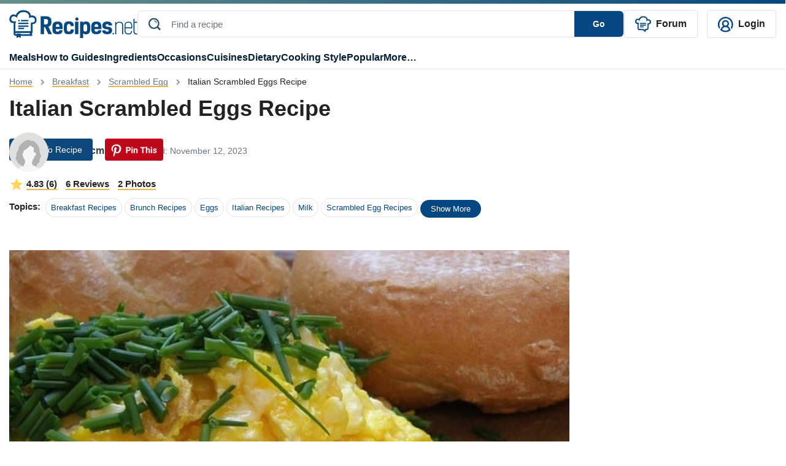

--- FILE ---
content_type: text/html; charset=UTF-8
request_url: https://recipes.net/breakfast/scrambled-egg/italian-scrambled-eggs-recipe/
body_size: 85475
content:

<!doctype html>
<html class="no-js" lang="en">
<head>
  <meta charset="utf-8">
  <meta http-equiv="x-ua-compatible" content="ie=edge">
  <meta name="viewport" content="width=device-width, initial-scale=1, maximum-scale=1">
  <style>
    @font-face {font-family: Roboto;src: url(https://fonts.gstatic.com/s/roboto/v30/KFOlCnqEu92Fr1MmEU9fBBc4AMP6lQ.woff2);font-display:fallback;}
    .ep-autosuggest{width:350px!important;max-height:400px;overflow-y:scroll}.text-underline-warning{border-bottom:2px solid #e4b84a}.line-1{display:-webkit-box;-webkit-line-clamp:1;-webkit-box-orient:vertical;overflow:hidden}#preview-carousel{display:none}#preview-carousel.slick-initialized{display:block}#preview-carousel .slick-arrow{border:1px dotted #333}#preview-carousel-next,#preview-carousel-prev{align-items:center;display:flex;height:100%;position:absolute;top:0}#preview-carousel-prev{left:0}#preview-carousel-next{right:0}#preview-carousel-close{position:absolute;right:1rem;top:.5rem;z-index:1}body.home #cooking-styles .featured-image,body.home #other-categories .featured-image,body.home #soup-recipes .featured-image{border-top:1px solid #ccc;border-right:1px solid #ccc;border-left:1px solid #ccc;border-bottom:4px solid #064781!important;padding-top:100px;position:relative}body.home #cooking-styles .featured-image img,body.home #other-categories .featured-image img,body.home #soup-recipes .featured-image img{height:100%;left:0;object-fit:cover;object-position:center;position:absolute;top:0;width:100%;z-index:2}.article-card[data-ratio=media-16-9]::before,.recipe-card[data-ratio=media-16-9]::before{content:'';display:block;margin-bottom:.5rem;padding-top:56.25%}.article-card[data-ratio=media-4-3]::before,.recipe-card[data-ratio=media-4-3]::before{content:'';display:block;margin-bottom:.5rem;padding-top:75%}.mr-2{margin-right:.5rem!important}.ml-2{margin-left:.5rem!important}.ml-4{margin-left:1.5rem!important}.py-4{padding-top:1.5rem!important}.text-underline-warning{border-bottom:2px solid #e4b84a}.ep-autosuggest-container{position:relative}.ep-autosuggest-container .ep-autosuggest{background:#fff;border:1px solid #ccc;-webkit-box-shadow:0 2px 4px rgba(0,0,0,.2);box-shadow:0 2px 4px rgba(0,0,0,.2);display:none;position:absolute;width:100%;z-index:200}.ep-autosuggest-container .ep-autosuggest>ul{list-style:none;margin:0!important}.ep-autosuggest-container .ep-autosuggest>ul>li{font-family:sans-serif}.ep-autosuggest-container .ep-autosuggest>ul>li>a.autosuggest-link{color:#000;cursor:pointer;display:block;padding:2px 10px}.ep-autosuggest-container .ep-autosuggest>ul>li>a.autosuggest-link:active,.ep-autosuggest-container .ep-autosuggest>ul>li>a.autosuggest-link:hover{background-color:#eee;text-decoration:none}.ep-autosuggest-container .selected{background-color:#eee;text-decoration:none}.single #Random-Facts .recipe-task-random-fact ul,.single #store-freeze .recipe-task-store-freeze ul:first-child{padding-left:0;list-style-type:none}.article-con .article-main .text-con ol,.single #Trust,.single section.recipe-task-default-box{font-size:18px}.single .sticky-share{float:left;margin-right:30px}.single .content{display:inline-block;width:100%;}.recipe-task-extra::before,.single #reheat .recipe-task-reheat ol>li::before{width:30px;height:30px;background-color:#e0be52;color:#fff;display:inline-block;line-height:30px;font-weight:700;text-align:center}.single #Random-Facts{background:#f2faff;margin:20px 0;border-bottom: 5px solid #0e477c;border-right: 5px solid #0e477c;}.single #Random-Facts h2{font-style:italic;color:#0e477c}.single #Random-Facts .random-facts-icon,.single #cost-effective .cost-effective-icon{float:left;margin-right:20px}.single #Random-Facts ul li:first-child{margin-top:0}.single #Random-Facts .random-facts-icon:before{content:"";background:url(/wp-content/themes/recipes.net/assets/images/random-fact-01.svg);height:34px;width:38px;display:inline-block;margin-right:5px;top:3px;position:relative}.single #Trust{border:2px solid #c2ebff;padding:0 40px 40px;margin-top:50px;line-height:2;margin-bottom:30px;border-top:8px solid #c2ebff}.single #Trust:before{content:'';background:url(/wp-content/themes/recipes.net/assets/images/trust-01.svg) center no-repeat #fff;height:44px;width:100px!important;display:flex;align-items:center;font-size:28px;position:relative;top:-20px;padding-bottom:0;margin:0 auto}.single #Trust h2{color:#0e477c;text-align:center}.single #cost-effective{background:#f7fdfb;padding:20px 20px 20px 100px;margin:20px 0;border-bottom:5px solid #5dcfb5;border-right:5px solid #5dcfb5}.single #cost-effective h2:before{content:'';background:url(/wp-content/themes/recipes.net/assets/images/economical-01.svg) no-repeat;height:46px;width:50px;display:inline-block;margin-right:5px;margin-left:-60px;position:absolute}.recipe-task-disp .recipe-task-group .recipe-task-row img{border-radius:50%;height:128px!important;border:4px solid #e0be52;margin-right:10px}.single{counter-reset:dish-counter}.recipe-task-extra{position:relative;margin-bottom:10px}.recipe-task-extra img{display:block;width:8rem;height:auto}.recipe-task-extra::before{counter-increment:dish-counter;content:" " counter(dish-counter) " ";border-radius:50%;margin-right:10px;position:absolute;left:100px;top:7px}.single #side-dishes .recipe-task-side-dishes{border-top:5px solid #fdf4e5;padding-top:20px}.single #alternative-dish .alternative-icon,.single #healthy .healthy-icon,.single #presentation .presentation-icon,.single #reheat .reheat-icon,.single #save-time .save-time-icon,.single #side-dishes .side-dishes-icon,.single #store-freeze .store-freeze-icon,.single #substitute-ingredients .substitute-icon,.single #techniques .techniques-icon,.single #tools .tools-icon{float:left;margin-right:10px}.single #side-dishes{padding:20px 20px 20px 0}.single #alternative-dish h2,.single #healthy h2,.single #ingredients-exp h2,.single #presentation h2,.single #reader-review h2,.single #reheat h2,.single #side-dishes h2,.single #store-freeze h2,.single #substitute-ingredients h2,.single #techniques h2,.single #tools h2{display:flex}.single #side-dishes h2:before{content:'';background:url(/wp-content/themes/recipes.net/assets/images/enhance-01.svg) no-repeat;height:50px;width:50px;margin-right:15px}.single #side-dishes .recipe-task-col span.recipes-task-ref-class{text-decoration:underline;text-decoration-color:#e5b74a}.single #recipe-thoughts{border:1px solid #c2ebff;padding:30px 40px}.single #alternative-dish h2,.single #healthy h2,.single #ingredients-exp h2,.single #presentation h2,.single #recipe-thoughts h2,.single #reheat h2,.single #store-freeze h2,.single #substitute-ingredients h2,.single #tools h2{color:#0e477c}.single #store-freeze{margin-top:30px}.single #alternative-dish h2:before,.single #healthy h2:before,.single #ingredients-exp h2:before,.single #presentation h2:before,.single #reader-review h2:before,.single #reheat h2:before,.single #store-freeze h2:before,.single #substitute-ingredients h2:before,.single #tools h2:before{content:'';background:url(/wp-content/themes/recipes.net/assets/images/sub-title-icon.svg) no-repeat;height:43px;width:50px;min-width:50px;margin-right:15px}.single #ingredients-exp .recipe-task-disp.recipe-task-ingredients-intro{padding-bottom:20px}.single #reheat .recipe-task-reheat ol{list-style-type:none;counter-reset:list-counter;padding-left:0}.single #reheat .recipe-task-reheat ol>li{counter-increment:list-counter;margin-bottom:15px;position:relative}.single #reheat .recipe-task-reheat ol>li::before{content:counter(list-counter);border-radius:50%;margin-right:10px;float:left}.single #reheat .recipe-task-reheat ol>li p{display:inline-block;width:calc(100% - 40px)}.single #save-time,.single #technique-tip{background:#fff7e4;padding:20px 20px 20px 100px;margin:20px 0}.single #save-time h2:before,.single #technique-tip h2:before{content:'';background:url(/wp-content/themes/recipes.net/assets/images/tips-01.svg) no-repeat;height:48px;width:50px;margin-right:5px;margin-left:-60px;position:absolute}.single #save-time h2,.single #technique-tip h2,.single #techniques h2{color:#c58547}.single #techniques{background:#fffbf2;padding:20px 20px 20px 100px;margin:20px 0}.single #techniques h2:before{content:'';background:url(/wp-content/themes/recipes.net/assets/images/tips2-01.svg) no-repeat;height:48px;width:50px;margin-right:5px;margin-left:-60px;position:absolute}.single #techniques li::marker{color:#e8b947;font-size:1.4rem}.single #alternative-dish .recipe-task-alternative-dish li,.single #substitute-ingredients .recipe-task-substitute-ingredients li,.single #techniques li{margin-top:0;margin-bottom:0}.right-about-content,.single #alternative-dish .recipe-task-alternative-dish ul,.single #substitute-ingredients .recipe-task-substitute-ingredients ul{padding-left:50px}.single #alternative-dish .recipe-task-alternative-dish li::marker,.single #substitute-ingredients .recipe-task-substitute-ingredients li::marker{color:#0e477c;font-size:1.4rem}.single #substitute-ingredients p.substitute{color:#0e477c;font-weight:700}.single section.recipe-task-bg-box{font-size:16px}#suggested-appetizer h2,#suggested-dessert h2,#suggested-main h2,.single section.recipe-task-bg-box h2,.single section.recipe-task-default-box h2{font-size:24px}.recipe-nb+.recipe-nb{margin-top:20px;padding-top:20px;border-top:1px solid #ccc}.single #Random-Facts{padding:20px 20px 20px 100px;position:relative}.single #Random-Facts h2:before,.single #reader-review #stars:before{content:"";background:url(/wp-content/themes/recipes.net/assets/images/random-fact-01.svg) left top no-repeat;height:60px;width:50px;margin-left:-60px;position:absolute}.single .recipe-task-disp li::first-letter,.single .recipe-task-disp p::first-letter{text-transform:capitalize}.recipe-task-save-time{padding:10px 0!important}.recipe-task-cost-effective,.recipe-task-thoughts{padding:0!important}.recipe-task-techniques ul{padding-left:10px}.single .recipe-task-reader-review{border:1px solid #fff;padding:30px 40px;border-bottom:5px solid #fff}.page-template-page-feedback-template form.wpcf7-form p,.single #Introduction,.single #short-paragraph{margin-bottom:20px}.single #reader-review h2{color:#0e477c;padding-top:30px;display:none}.single #reader-review .stars{padding-left:60px;padding-top:20px}.single #reader-review .stars img{height:24px!important;width:24px!important}.single #reader-review blockquote{font-size:18px;line-height:1.4;position:relative;margin:0}.single #reader-review .reader{padding-left:60px;color:#0e477c;font-weight:700}.single #reader-review blockquote p{padding:20px 60px;font-style:italic}.single #reader-review blockquote:before{content:'‘‘';letter-spacing: -0.1em;left:0;top:-2rem;font-family:serif;font-size:6rem!important;color:#d9d8d4!important}.single #reader-review blockquote:after{content:'’’';letter-spacing: -0.1em;right:-0.2em;bottom:-1rem;font-family:serif;font-size:6rem!important;color:#d9d8d4!important}.single #reader-review blockquote:before,blockquote:after{position:absolute;color:#f1efe6;font-size:8rem;width:4rem;height:4rem}.single .container .post-metadata{position:absolute}.btn-warning{background-color:#074985;border-color:#074985}.btn-warning svg{fill:#ffffff;margin-left:10px}.ratings-container{justify-content:right;top:0;z-index:999;margin-bottom:40px!important;padding-top:10px}.ratings-container button svg,.single #feedback-form .feedback-container,.sticky-sidebar-about button,.sticky-sidebar-about ul.sidebar-list li.hidden{display:none}.ratings-container.scrolled-down{position:sticky;align-items: center !important;justify-content:center;top:calc(100vh - 135px)}.ratings-container.scrolled-down button svg{display:block}@keyframes jump{0%,100%{transform:translateY(0)}20%{transform:translateY(-5px)}}.jump{animation:.6s linear infinite alternate jump}.sticky-sidebar-about{position:-webkit-sticky;position:sticky;top:20px;background:#f4f8fb;padding:15px}.sticky-sidebar-about ul{list-style-type:none;padding-left:20px}.sticky-sidebar-about ul li{padding:5px 0}.sticky-sidebar-about ul li a{color:#222}.sticky-sidebar-about ul li a.active{font-weight:700;color:#064781;margin-left:-10px}.sticky-about-container{padding:15px 0}.sticky-sidebar-about ul li a.active:before{content:"";display:inline-block;width:0;height:0;border-top:5px solid transparent;border-bottom:5px solid transparent;border-left:5px solid #e3b74c;margin-right:5px}@media (max-width:767px){.page .container-team,.recipe-task-disp .recipe-task-group .recipe-task-row{display:block!important}.page-id-1618 article img{width:100%;object-fit:cover}.single .content{width:100%}.single section.recipe-task-default-box h2{font-size:26px}.single #Random-Facts,.single #cost-effective,.single #save-time,.single #technique-tip,.single #techniques{padding:20px 20px 20px 60px}.single .recipe-task-reader-review{padding:30px 10px}.single #reader-review blockquote p{font-size:16px; padding: 20px 40px}.single #reader-review .reader,.single #reader-review .stars{padding-left: 40px}.single .container .post-metadata{margin-bottom:0!important}.single #Random-Facts h2:before{margin-left:-50px}.recipe-task-disp .recipe-task-group .recipe-task-row img{width:128px!important;margin:0 auto;height:128px!important}.recipe-task-extra::before{left:210px!important;top:7px!important}.single #alternative-dish h2:before,.single #healthy h2:before,.single #presentation h2:before,.single #store-freeze h2:before,.single #substitute-ingredients h2:before,.single #tools h2:before{width:89px;margin-right:0;padding-right:20px}.single #side-dishes h2:before{width:164px}.single #reheat h2:before{margin-right:0}.sticky-sidebar-about button.show-less:after,.sticky-sidebar-about button.view-all:after{content:'';position:absolute;width:10px;height:10px;border-left:2px solid #064781;border-top:2px solid #064781}.right-about-content{padding-left:15px}.sticky-about-container{padding:15px}.sticky-sidebar-about button{display:block;border:none;background:0 0;font-weight:700;padding-left:25px;padding-bottom:20px}.sticky-sidebar-about button.view-all:after{bottom:26px;left:97px;transform:translate(-50%,-50%) rotate(225deg)}.sticky-sidebar-about button.show-less:after{bottom:21px;left:118px;transform:translate(-50%,-50%) rotate(45deg)}.sticky-sidebar-about{padding:0}.sticky-sidebar-about p{padding-left:25px;padding-top:15px;margin:0}.sticky-sidebar-about ul{border-bottom:1px solid #e9eaec;padding:0 25px 15px}}.single .feedback-icon{cursor:pointer}.single #feedback-form{background-color:#f7f7f7;margin-bottom: 20px;font-family:"Droid Sans",sans-serif;padding:15px 20px 10px;display:flex;justify-content:space-between;width:100%}.single #feedback-form h3{color:#6c757d;margin-right:20px;top:-5px;position:relative;font-size:16px;font-weight:400}.single #feedback-form .left>.icon-container,.single #feedback-form h3,.single #feedback-form>div{display:inline-block}.single #feedback-form span.feedback-icon{padding-left:24px}.single #feedback-form span.feedback-icon.positive{background-image:url(/wp-content/themes/recipes.net/assets/svg/yes-icon-01.svg);width:18px;height:18px;display:inline-block;margin-right:40px;background-repeat:no-repeat}.single #feedback-form span.feedback-icon.negative>span,.single #feedback-form span.feedback-icon.positive>span{position:relative;top:-5px}.single #feedback-form span.feedback-icon.negative{background-image:url(/wp-content/themes/recipes.net/assets/svg/no-icon-01.svg);width:18px;height:18px;display:inline-block;background-repeat:no-repeat}.single #feedback-form span.feedback-flag{background-image:url(/wp-content/themes/recipes.net/assets/svg/report-flag-01.svg);width:20px;height:21px;display:inline-block;cursor:pointer;background-repeat:no-repeat}.single #feedback-form>div{position:relative;top:5px}.single #feedback-form .left{width:97%}.single #feedback-form span.feedback-message{font-weight:700;color:#6c757d;position:relative;top:-5px;font-size:16px}.single #feedback-form span.feedback-icon.message{background-image:url(/wp-content/themes/recipes.net/assets/svg/thanks-icon-01.svg);width:22px;height:23px;display:inline-block}.single #feedback-form .right{display:flex;justify-content:flex-end}.single #feedback-form .right span.close{display:none;position:relative;cursor:pointer}.single #feedback-form .right span.close:after{display:inline-block;content:"\00d7"}.page-template-page-feedback-template .default-page p{line-height:30px}.page-template-page-feedback-template form.wpcf7-form{margin-top:20px;border:1px solid #eee;padding:40px}.page-template-page-feedback-template form.wpcf7-form label{font-weight:700;color:#000}.page-template-page-feedback-template form.wpcf7-form label span.asteris{color:red}.page-template-page-feedback-template form.wpcf7-form label input{background-color:#eff3f6;border:none;padding:10px 20px;color:#a3a7aa}.page-template-page-feedback-template form.wpcf7-form span.privacy{font-size:12px}.page-template-page-feedback-template form.wpcf7-form #input-submit{background:#00235d;color:#fff;border:none;padding:10px 0;cursor:pointer}.page-template-page-feedback-template form.wpcf7-form #input-cancel{background:0 0;border:1px solid #00235d;color:#00235d;padding:10px 0;cursor:pointer}.page-template-page-feedback-template form.wpcf7-form .btn-submit{width:407px;display:flex}.page-template-page-feedback-template form.wpcf7-form .btn-submit .left{width:50%;margin-right:5px}.page-template-page-feedback-template form.wpcf7-form .btn-submit .right{width:50%;margin-left:5px}.page-template-page-feedback-template form.wpcf7-form .btn-submit input{width:100%;text-align:center}@media only screen and (max-width:768px){.page-template-page-feedback-template form.wpcf7-form .btn-submit,.page-template-page-feedback-template form.wpcf7-form label input{width:100%}.page-template-page-feedback-template form.wpcf7-form ul li{line-height:20px}.page-template-page-feedback-template form.wpcf7-form{padding:20px}.page-template-page-feedback-template form.wpcf7-form p{margin-bottom:20px;line-height:20px}}.recipe-forum {font-style: italic}.topics ul{flex-wrap: wrap}
  </style>
 <style>
    #site-footer .social-icons{padding-left:0!important}#site-footer .social-text{font-size:1.125em}#site-footer .copy-right,#site-footer nav a{font-size:.875em}#site-footer .left-footer-container{width:50%}#site-footer nav li{width:calc(50% - 20px);margin:0 10px 10px 0!important;box-sizing:border-box}#site-footer nav li.bold{font-weight:700}#site-footer .social-icons a.youtube:before{width:24px;height:18px;background-image:url(/wp-content/themes/recipes.net/assets/svg/youtube-01.svg);content:'';display:block;position:relative;bottom:0;padding:0 5px;background-size:cover;float:left;margin-right:5px;top:2px;margin-left:5px}#site-footer .social-icons a.facebook:before,#site-footer .social-icons a.instagram:before,#site-footer .social-icons a.pinterest:before,#site-footer .social-icons a.twitter:before{width:24px;height:24px;content:'';display:block;position:relative;bottom:0;padding:0 5px;background-size:cover;float:left;margin-right:5px}#site-footer .social-icons a.pinterest:before{background-image:url(/wp-content/themes/recipes.net/assets/svg/pin-01.svg);margin-left:5px}#site-footer .social-icons a.instagram:before{background-image:url(/wp-content/themes/recipes.net/assets/svg/ig-01.svg);margin-left:5px}#site-footer .social-icons a.twitter:before{background-image:url(/wp-content/themes/recipes.net/assets/svg/x-01.svg)}#site-footer .social-icons a.facebook:before{background-image:url(/wp-content/themes/recipes.net/assets/svg/fb-01.svg);margin-left:5px}@media (max-width:768px){#site-footer #footer-sitemap,#site-footer .social-icons{display:block!important}#site-footer nav li{border-right:none!important;padding:0}#site-footer .left-footer-container{width:100%}#menu-footer-menu,#menu-new-footer-menu{justify-content:normal!important}#menu-new-footer-menu{margin-bottom:20px!important;margin-top:20px}#site-footer nav a{font-size:1em}#site-footer .social-text{font-size:1.35em}#site-footer .left-footer-container a.d-flex{margin-bottom:0!important}#site-footer .copy-right{display:block!important;font-size:1em}#site-footer .left-footer-container img{width:180px}}
     
  </style>
  <style>
    .review-rating,.review-tags{margin-bottom:5px}.single .user-profile{display:flex;align-items:center}.single .user-profile img{border-radius:50%}.single .user-profile .name{color:#064781;font-weight:700;margin-left:15px;text-transform:capitalize}.single #feedback_form .tag{border:1px solid #ccc;padding:2px 10px;border-radius:20px;display:inline-block;margin-bottom:10px;margin-right:10px;cursor:pointer;color:#064781}.single #feedback_form .tag.active,.single #feedback_form .tag:hover{background-color:#064781;color:#fff}.single #feedback_form .tag_cloud_container{margin-top:20px;border-top:1px solid #ccc;padding-top:20px;margin-bottom:20px}.single #feedback_form textarea{border-color:#ccc;min-width:100%;min-height:100px;padding:20px;color:#757575}.file-input,.file-input-container .custom-file-button.attachment .gray,.file-input-container .custom-file-button.attachment .label,.file-input-container .custom-file-button.attachment svg{display:none}.custom-file-button,.single #feedback_form .file-input-container .file-input-text{display:inline-block}.custom-file-button{padding:20px 80px;color:#000;cursor:pointer;border-radius:5px;border:2px dashed #064781;text-align:center}#totalratingCount,.file-input-container{margin-top:20px}.file-input-container .custom-file-button.attachment{padding:0;top:-20px;position:relative}.thumbnail-container{position:relative}.remove-icon{position:absolute;top:5px;right:5px;width:22px;height:25px;background-image:url('/wp-content/themes/recipes.net/assets/svg/delete-icon-01.svg');background-size:cover;cursor:pointer;background-color:#343a40;z-index:100;display:none}.custom-file-button .gray{color:#ccc}.single #feedback_form .file-input-container .file-input-text ul li{margin:0 0 0 20px}.single #feedback_form .file-input-container .file-input-text ul li::marker{color:#064781}.single #feedback_form #feedbackButton{border:none;background-color:#064781;color:#fff;border-radius:5px;padding:5px 100px;text-transform:capitalize;margin-right:10px}.single #feedback_form #cancelButton{border:none;background-color:#f3f3f3;color:#222;border-radius:5px;padding:5px 100px;text-transform:capitalize}.single #feedback_form .star-rating__text{margin-left:20px}.review-list .review-item .review-image img{width:100%}.single .feedback-container{width: calc(100% - 66px);}@media only screen and (max-width:768px){.single .feedback-container{width:90%}.star-rating{width:7rem}.radio-label:before{font-size:20px}}@media only screen and (max-width:941px){.single #feedback_form #feedbackButton{margin-bottom:20px}.single #feedback_form .file-input-container .file-input-text ul{padding-left:0}}#ratingCount,.review-list{margin-top:10px}.progress{width:50%;margin-left:10px;height:10px!important;background-color:#f3f3f3!important;margin-right:10px;display:inline-grid!important;border-radius:inherit!important;}.review-list .review-intro{white-space:nowrap;position:relative;display:flex;align-items:center;font-size: 20px;}.review-list #sort-select{float:inline-end;position: relative; z-index: 1;}.review-list .review-intro::after{content:"";display:block;width:100%;border-top:2px solid #e7bf6c;margin-top:10px;margin-left:10px}.review-list .review-item .review-image{width:200px;display:inline-grid;margin-right:20px}.review-list .review-info .review-content{display:inline-block;width:calc(100% - 320px - 35px);vertical-align:top}.review-author,.review-date{display:inline;color:#adadad}.review-tags .tag_cloud{margin-right:10px;float:left}.review-tags .tag_cloud:last-child{float:none}.review-tags .tag_cloud:before{width:20px;height:20px;background-image:url(/wp-content/themes/recipes.net/assets/svg/check-symbol-circle.svg);content:'';display:block;position:relative;bottom:0;padding:0 5px;background-size:cover;float:left;margin-right:5px}.review-author{color:#064781;font-weight:700;text-transform:capitalize;border-right:1px solid #adadad;padding-right:12px}.review-date{padding-left:12px;}.review-item{border-bottom:1px solid #adadad;padding-bottom:20px;padding-top:10px}.review-item:last-child{border-bottom:none}.review-rating{color:gold}.review-rating .star-icon:not(:last-child){margin-right:5px}#feedback_form button.load-more-btn{background:0 0;border:2px solid #064781;border-radius:5px;padding:5px 25px;color:#064781;font-weight:700}
  </style>
  <style>
    .review-item{position:relative}.edit-review-button{position:absolute;bottom:20px;right:0;background:0 0;border:none;color:#222;text-decoration:none}.edit-review-button::after{content:'';position:absolute;left:5%;bottom:4px;width:90%;border-bottom:2px solid #e7bf6c;text-align:center}
  </style>
        <style>
    .star-rating {
      display: inline-flex;
      flex-direction: row-reverse;
      justify-content: flex-end;
      border-right: 0.0625rem solid rgba(0,0,0,.15);
      width: 11rem;
    }
    .radio-input {
      position: fixed;
      opacity: 0;
      pointer-events: none;
    }

    .radio-label {
      cursor: pointer;
      font-size: 0;
      color: rgba(0,0,0,0.2);
      transition: color 0.1s ease-in-out;
    }

    .radio-label:before {
      content: "★";
      display: inline-block;
      font-size: 32px;
    }
        
    .radio-input:checked ~ .radio-label {
      color: #ffc700;
      color: gold;
    }

    .radio-label:hover,
    .radio-label:hover ~ .radio-label {
      color: goldenrod;
    }

    .radio-input:checked + .radio-label:hover,
    .radio-input:checked + .radio-label:hover ~ .radio-label,
    .radio-input:checked ~ .radio-label:hover,
    .radio-input:checked ~ .radio-label:hover ~ .radio-label,
    .radio-label:hover ~ .radio-input:checked ~ .radio-label {
      color: darkgoldenrod;
    }
</style>
  <style>
    #feedback_form .feedback-container .review-item .review-image{width:200px;display:inline-grid;margin-right:20px}#feedback_form .feedback-container .review-item .review-image img{width:100%}#feedback_form .feedback-container .review-item .review-info .review-content{display:inline-block;width:calc(100% - 320px - 35px);vertical-align:top}.review-item{position:relative}.edit-review-button{position:absolute;bottom:20px;right:0;background:0 0;border:none;color:#222;text-decoration:none}.edit-review-button::after{content:'';position:absolute;left:5%;bottom:4px;width:75%;border-bottom:2px solid #e7bf6c;text-align:center;margin-left: 26px;}.edit-review-button:before{width:20px;height:20px;background-image:url(/wp-content/themes/recipes.net/assets/svg/edit-icon-01.svg);content:'';display:block;position:relative;bottom:0;padding:0 5px;background-size:cover;float:left;margin-right:5px;top:2px;margin-left:5px}
  </style>
    <style>
    body.single .featured-image>img{z-index:0}.text-warning-topic{color:#222}.single .topic ul li{border:1px solid #dee2e6;border-radius:20px!important}.single .topic ul li a{background-color:transparent}.single .topic ul li a:hover{background-color:#064781;color:#fff!important;border-radius:20px!important}.share-floating{top:100px!important;position:sticky!important;height:308px;margin-left:-65px;width:1px!important;margin-right:65px!important;display:none!important}.share-floating.absolute{position:absolute}.jpibfi_container p,.ratings-container.scrolled-down .right-div-pinterest-button{display:none}.article-content{width:calc(100% - 1px)}@media (min-width:1420px){.share-floating{display:block!important;width:10px;margin-right:70px}.share-floating .sticky-share{position:relative}.share-floating .sticky-share .social-media{position:absolute;top:0}}@media (max-width:768px){.single .author-section .flex-row{flex-direction:column!important}.single .author-section .flex-row small{margin-left:0!important}}.single .container .ratings-container.scrolled-down{position:sticky;justify-content:center;top:calc(100vh - 135px);z-index:100}
    </style>
    <style>
	.single .feedback-container #totalCount{
		color: #064781;
		font-size: 20px;
		font-weight: bold;
		font-family: Roboto, Helvetica, Arial, sans-serif;
	}	
	.single .feedback-container .feedback-inner-container{
		margin-top: 15px;
	}
	.single section#feedback_form{
	border: 1px solid #D1DCE7;
    padding: 25px;
	}
	.single .topic ul li a.badge{border-radius: 20px;}
    .review-item svg{filter:brightness(0) saturate(100%) invert(75%) sepia(46%) saturate(537%) hue-rotate(358deg) brightness(105%) contrast(101%)}
    #ratingCount svg{filter:brightness(0) saturate(100%) invert(75%) sepia(46%) saturate(537%) hue-rotate(358deg) brightness(105%) contrast(101%);margin-left:8px;width:20px;height:20px}
    .review-list #sort-select{border:none}
    .review-list #sort-select{-webkit-appearance:none;-moz-appearance:none;appearance:none;padding-right:20px;background-image:url('data:image/svg+xml;utf8,<svg xmlns="http://www.w3.org/2000/svg" width="18" height="18" viewBox="0 0 16 16"><path fill="darkblue" d="M4.22 5.83l3.785 3.71 3.787-3.71c.218-.213.574-.213.793 0 .22.213.22.558 0 .771l-4.15 4.065c-.218.213-.573.213-.791 0l-4.15-4.065c-.218-.213-.218-.558 0-.77.218-.214.574-.214.792 0z"/></svg>');background-repeat:no-repeat;background-position:right center}
    #sort-select::-ms-expand{display:none}
	@media (max-width:768px){
		.single section#feedback_form{padding: 25px 0px;}
		.single #feedback_form .tag_cloud_container span{margin-bottom: 10px;display: flex;}
		.single #feedback_form textarea{padding: 0px 20px;}
		.custom-file-button{width: 100%;padding: 10px 80px;}
		.custom-file-button svg{width: 26px;height: 22px;}
		.custom-file-button .label{font-weight: bold;}
		.custom-file-button .gray{position: relative;top: -10px;}
		.single #feedback_form .file-input-container .file-input-text ul{margin-bottom:0px;}
		.single #feedback_form #cancelButton, .single #feedback_form #feedbackButton{width:100%;}
		#totalratingCount{font-weight:bold;}
		#feedback_form .feedback-container .review-item .review-info .review-content{width: calc(100% - 225px);}
		.radio-label:before{font-size: 23px;}
		.star-rating{width: 8rem;}
		.review-item{padding-bottom: 50px;}
		.review-list .review-item{padding-bottom: 20px;}
		.edit-review-button{left: 0;width: fit-content;padding-left: 0px;}
		.edit-review-button:before{margin-left:0px;}
        .review-tags .tag_cloud{display: flex;align-items: center;}
		.review-tags .tag_cloud:before{width:22px; height:22px;}
		.review-tags{display: flex;flex-wrap: wrap;}
		.review-image + .review-content {width: calc(100% - 225px)!important;}
		#feedback_form .feedback-container .review-item .review-info .review-content{width:100%;}
	}
	
</style>
	<style>  a[ data-wpil-keyword-link="linked"] {
	color: #343a40!important;
	border-bottom: 3px solid #e4b84a;
	font-weight: 700!important;
 }</style>
<style>
.gallery-template-default  .horizontal-list {display: flex;flex-direction: row;justify-content: center; gap: 10px; }
.gallery-template-default .content{width:100%}
.gallery-template-default .post-metadata .mr-auto span{margin-right:10px}
.gallery-template-default .post-metadata .mr-auto small em{font-style:normal}
.gallery-template-default .social-container {justify-content: right; top: 0px;padding-top: 10px;width: calc(100% - 80px);}
.gallery-template-default .social-container .social-media{display: flex;align-items: center;}
.gallery-template-default .social-container .social-media >div{margin-right: 20px;}
.gallery-template-default .collection-intro{font-size: 18px;line-height:30px}
.gallery-template-default .collection-details{margin-top:40px}
.gallery-template-default .details-num{background-color:#e5b64c;float:left;color:#fff;text-align:center;border-radius:4px;padding:0 15.4px}
.gallery-template-default .details-num-count{font-size:24px;line-height:1.54}
.gallery-template-default .details-num-total{font-size:14px;margin-top:-10px}
.gallery-template-default .details-title{font-size:28px;color:#155288;font-weight:700;display:flex;margin-left:75px;align-items:center;min-height:52px}
.gallery-template-default .details-title h2{font-size:28px;margin:0}
.gallery-template-default .details-image{margin-top:20px}
.gallery-template-default .details-image img{width:100%}
.gallery-template-default .details-snippet{padding-top:12px;font-size:18px;color:#222222;line-height:30px}
.gallery-template-default .details-link{background-color:#064781;width:fit-content;border-radius:6px;padding:10px 16px 10px 16px;margin-top:10px}
.gallery-template-default .details-link a{color:#fff;font-size:16px;font-weight:700}
@media (max-width: 1190px){
.gallery-template-default .container .post-metadata{position:relative;margin-bottom: 0px !important;}
.gallery-template-default .social-container{justify-content: flex-start;}
}
@media (max-width:768px){
.gallery-template-default .details-link{text-align:center;width:100%}
}
@media (max-width:991px){
.gallery-template-default .details-title{font-size:19px}
.gallery-template-default .details-num{margin-bottom:20px}
.gallery-template-default .details-title{line-height:1.2}
}		
</style>
<style>
.rating-review{margin-bottom:10px}
.rating-review svg{filter:brightness(0) saturate(100%) invert(75%) sepia(46%) saturate(537%) hue-rotate(358deg) brightness(105%) contrast(101%)}
.btn-warning{background-color:#0e477c;border-color:#0e477c}
.rating-review span.underlined-text{position:relative;margin-right:10px;font-weight:600;cursor:pointer;color:#222}
.rating-review span.underlined-text::after{content:"";position:absolute;left:0;bottom:-2px;width:100%;height:2px;background-color:#e4b84a}
@media (max-width:768px){
.single .container .post-metadata{position:relative}
.single .ratings-container{flex-direction:row;justify-content:flex-start;padding-top:0;margin-bottom:0!important}
.single .ratings-container button{margin-right:10px!important; top:-8px!important;}
.single .topic ul button.show-more-btn{font-size:30px;background-color:transparent;border-color:#dee2e6;padding:0 8px}
.single .topic ul button.show-more-btn span.show-more-text{display:none}
.single .topic ul button.show-more-btn span.rounded-circle{display:inline-block!important;width:5px;height:5px;border-radius:50%;background-color:#064781;vertical-align:middle;position:relative;top:-1px}
}
</style>
<style>
.single h1{font-size:36px}
.single .container .post-metadata .font-weight-bold{font-size:16px}
.single .container .post-metadata small em{white-space:nowrap;font-style:normal;font-size:14px}
.single .topic ul li a{font-weight:400}
.average-count-star>svg:last-child{margin-right:8px}
.single .topic ul li{margin-bottom:10px!important}
#breadcrumb-navigation li a{display:inline-block;position:relative}
#breadcrumb-navigation li a::after{content:"";position:absolute;left:0;bottom:4px;width:100%;height:2px;background-color:#e4b84a}
.single .container .post-metadata{position:absolute}
.ratings-container{justify-content:right;top:0;z-index:999;margin-bottom:40px!important;padding-top:10px}
#breadcrumbs ul li a{border-bottom: 2px solid #e4b84a!important;}
@media (max-width:991px){
.single .container .post-metadata{position:relative}
}
@media (max-width:768px){
.single .ratings-container{flex-direction:row;justify-content:flex-start;padding-top:0;margin-bottom:0!important}
}
body.single article .featured-image{border-image:linear-gradient(90deg,#064781 110px,#E5B64C 0,#E5B64C) 5!important;}	
</style>
 
        <script>(function(w,d,s,l,i){w[l]=w[l]||[];w[l].push({'gtm.start': new Date().getTime(),event:'gtm.js'});var f=d.getElementsByTagName(s)[0], j=d.createElement(s),dl=l!='dataLayer'?'&l='+l:'';j.async=true;j.src= 'https://www.googletagmanager.com/gtm.js?id='+i+dl;f.parentNode.insertBefore(j,f); })(window,document,'script','dataLayer','GTM-MV98CD4');</script>
    <meta name='robots' content='index, follow, max-image-preview:large, max-snippet:-1, max-video-preview:-1' />
<meta property="og:title" content="Italian Scrambled Eggs Recipe"/>
<meta property="og:description" content="Light fluffy scrambled eggs with an Italian flavor."/>
<meta property="og:image:alt" content="italian scrambled eggs"/>
<meta property="og:image" content="https://recipes.net/wp-content/uploads/2020/04/italian-scrambled-eggs.jpg"/>
<meta property="og:image:width" content="583"/>
<meta property="og:image:height" content="420"/>
<meta property="og:type" content="article"/>
<meta property="og:article:published_time" content="2020-05-01 11:45:00"/>
<meta property="og:article:modified_time" content="2023-11-12 09:10:33"/>
<meta name="twitter:card" content="summary">
<meta name="twitter:title" content="Italian Scrambled Eggs Recipe"/>
<meta name="twitter:description" content="Light fluffy scrambled eggs with an Italian flavor."/>
<meta name="twitter:image" content="https://recipes.net/wp-content/uploads/2020/04/italian-scrambled-eggs.jpg"/>
<meta name="twitter:image:alt" content="italian scrambled eggs"/>
<meta name="author" content="Alric Mcmullen"/>

	<!-- This site is optimized with the Yoast SEO plugin v19.10 - https://yoast.com/wordpress/plugins/seo/ -->
	<title>Italian Scrambled Eggs Recipe - Recipes.net</title>
	<meta name="description" content="A light, fluffy and flavorful way to cook your scrambled eggs with added some texture is by adding an Italian twist with our Italian scrambled eggs recipe" />
	<link rel="canonical" href="https://recipes.net/breakfast/scrambled-egg/italian-scrambled-eggs-recipe/" />
	<meta property="og:url" content="https://recipes.net/breakfast/scrambled-egg/italian-scrambled-eggs-recipe/" />
	<meta property="og:site_name" content="Recipes.net" />
	<meta property="article:published_time" content="2020-05-01T11:45:00+00:00" />
	<meta property="article:modified_time" content="2023-11-12T09:10:33+00:00" />
	<meta property="og:image" content="https://recipes.net/wp-content/uploads/2020/04/italian-scrambled-eggs.jpg" />
	<meta property="og:image:width" content="583" />
	<meta property="og:image:height" content="420" />
	<meta property="og:image:type" content="image/jpeg" />
	<meta name="author" content="Alric Mcmullen" />
	<meta name="twitter:label1" content="Written by" />
	<meta name="twitter:data1" content="Alric Mcmullen" />
	<!-- / Yoast SEO plugin. -->


<link rel='dns-prefetch' href='//s.w.org' />
    <!-- Critical CSS -->
    <style type="text/css">:root{--blue:#064781;--indigo:#6610f2;--purple:#6f42c1;--pink:#f1ae9b;--red:#bf0426;--orange:#f68834;--yellow:#e4b84a;--green:#28a745;--teal:#20c997;--cyan:#679187;--white:#fff;--gray:#6c757d;--gray-dark:#343a40;--moss:#6e958f;--lightblue:#c3eaff;--coolgray:#f4f9fd;--primary:#064781;--secondary:#6c757d;--success:#28a745;--info:#679187;--warning:#e4b84a;--danger:#bf0426;--light:#e9eaeb;--dark:#343a40;--breakpoint-xs:0;--breakpoint-sm:576px;--breakpoint-md:768px;--breakpoint-lg:992px;--breakpoint-xl:1200px;--font-family-sans-serif:-apple-system,BlinkMacSystemFont,"Segoe UI",Roboto,"Helvetica Neue",Arial,"Noto Sans","Liberation Sans",sans-serif,"Apple Color Emoji","Segoe UI Emoji","Segoe UI Symbol","Noto Color Emoji";--font-family-monospace:SFMono-Regular,Menlo,Monaco,Consolas,"Liberation Mono","Courier New",monospace}*,:after,:before{-webkit-box-sizing:border-box;box-sizing:border-box}html{font-family:sans-serif;line-height:1.15;-webkit-text-size-adjust:100%}article,aside,figcaption,header,nav,section{display:block}body{margin:0;font-family:-apple-system,BlinkMacSystemFont,Segoe UI,Roboto,Helvetica Neue,Arial,Noto Sans,Liberation Sans,sans-serif;font-size:.938rem;font-weight:400;line-height:1.8;color:#222;text-align:left;background-color:#fff}h1,h2{margin-top:0;margin-bottom:.5rem}p{margin-top:0;margin-bottom:1rem}ol,ul{margin-bottom:1rem}ol,ul{margin-top:0}ul ul{margin-bottom:0}small{font-size:80%}a{color:#064781;text-decoration:none;background-color:transparent}img{border-style:none}img,svg{vertical-align:middle}svg{overflow:hidden}label{display:inline-block;margin-bottom:.5rem}button{border-radius:0}button,input{margin:0;font-family:inherit;font-size:inherit;line-height:inherit}button,input{overflow:visible}button{text-transform:none}[type=button],[type=submit],button{-webkit-appearance:button}[type=button]::-moz-focus-inner,[type=submit]::-moz-focus-inner,button::-moz-focus-inner{padding:0;border-style:none}input[type=checkbox]{-webkit-box-sizing:border-box;box-sizing:border-box;padding:0}::-webkit-file-upload-button{font:inherit;-webkit-appearance:button}.h2,.h4,.h5,h1,h2{margin-bottom:.5rem;font-weight:700;line-height:1.3}h1{font-size:2.1105rem}.h2,h2{font-size:1.876rem}.h4{font-size:1.407rem}.h5{font-size:1.1256rem}.small,small{font-size:80%;font-weight:400}.list-unstyled{padding-left:0;list-style:none}.container{width:100%;padding-right:15px;padding-left:15px;margin-right:auto;margin-left:auto}@media (min-width:576px){.container{max-width:540px}}@media (min-width:768px){.container{max-width:720px}}@media (min-width:992px){.container{max-width:960px}}@media (min-width:1200px){.container{max-width:1300px}}.row{display:-webkit-box;display:-ms-flexbox;display:flex;-ms-flex-wrap:wrap;flex-wrap:wrap;margin-right:-15px;margin-left:-15px}.no-gutters{margin-right:0;margin-left:0}.no-gutters>.col,.no-gutters>[class*=col-]{padding-right:0;padding-left:0}.col,.col-3,.col-6,.col-lg-2,.col-lg-3,.col-lg-4,.col-lg-8,.col-lg-9,.col-md-4,.col-md-5,.col-md-7,.col-sm-2,.col-sm-auto,.col-xl-2,.col-xl-3,.col-xl-9{position:relative;width:100%;padding-right:15px;padding-left:15px}.col{-ms-flex-preferred-size:0;flex-basis:0;-webkit-box-flex:1;-ms-flex-positive:1;flex-grow:1;max-width:100%}.col-3{-webkit-box-flex:0}.col-3{-ms-flex:0 0 25%;flex:0 0 25%;max-width:25%}.col-6{-ms-flex:0 0 50%;flex:0 0 50%;max-width:50%}.col-6{-webkit-box-flex:0}@media (min-width:576px){.col-sm-auto{-webkit-box-flex:0;-ms-flex:0 0 auto;flex:0 0 auto;width:auto;max-width:100%}.col-sm-2{-webkit-box-flex:0;-ms-flex:0 0 16.66666667%;flex:0 0 16.66666667%;max-width:16.66666667%}}@media (min-width:768px){.col-md-4{-webkit-box-flex:0;-ms-flex:0 0 33.33333333%;flex:0 0 33.33333333%;max-width:33.33333333%}.col-md-5{-webkit-box-flex:0;-ms-flex:0 0 41.66666667%;flex:0 0 41.66666667%;max-width:41.66666667%}.col-md-7{-webkit-box-flex:0;-ms-flex:0 0 58.33333333%;flex:0 0 58.33333333%;max-width:58.33333333%}}@media (min-width:992px){.col-lg-2{-webkit-box-flex:0;-ms-flex:0 0 16.66666667%;flex:0 0 16.66666667%;max-width:16.66666667%}.col-lg-3{-webkit-box-flex:0;-ms-flex:0 0 25%;flex:0 0 25%;max-width:25%}.col-lg-4{-webkit-box-flex:0;-ms-flex:0 0 33.33333333%;flex:0 0 33.33333333%;max-width:33.33333333%}.col-lg-8{-webkit-box-flex:0;-ms-flex:0 0 66.66666667%;flex:0 0 66.66666667%;max-width:66.66666667%}.col-lg-9{-webkit-box-flex:0;-ms-flex:0 0 75%;flex:0 0 75%;max-width:75%}}@media (min-width:1200px){.col-xl-2{-webkit-box-flex:0;-ms-flex:0 0 16.66666667%;flex:0 0 16.66666667%;max-width:16.66666667%}.col-xl-3{-webkit-box-flex:0;-ms-flex:0 0 25%;flex:0 0 25%;max-width:25%}.col-xl-9{-webkit-box-flex:0;-ms-flex:0 0 75%;flex:0 0 75%;max-width:75%}}.form-control{display:block;width:100%;height:calc(1.8em + .5rem + 2px);padding:.25rem 1rem;font-size:.938rem;font-weight:400;line-height:1.8;color:#495057;background-color:#fff;background-clip:padding-box;border:1px solid #ced4da;border-radius:.25rem}.form-control::-ms-expand{background-color:transparent;border:0}.form-control::-webkit-input-placeholder{color:#6c757d;opacity:1}.form-control::-moz-placeholder{color:#6c757d;opacity:1}.form-control::-ms-input-placeholder{color:#6c757d;opacity:1}.form-group{margin-bottom:1rem}.btn{display:inline-block;font-weight:400;color:#222;text-align:center;vertical-align:middle;background-color:transparent;border:1px solid transparent;padding:.25rem 1rem;font-size:.938rem;line-height:1.8;border-radius:.25rem}.btn-primary{color:#fff;background-color:#064781;border-color:#064781}.btn-warning{color:#222;background-color:#e4b84a;border-color:#e4b84a}.btn-sm{padding:.25rem .5rem;font-size:.82075rem;line-height:1.5;border-radius:.2rem}.fade:not(.show){opacity:0}.input-group{position:relative;display:-webkit-box;display:-ms-flexbox;display:flex;-ms-flex-wrap:wrap;flex-wrap:wrap;-webkit-box-align:stretch;-ms-flex-align:stretch;align-items:stretch;width:100%}.input-group>.form-control{position:relative;-webkit-box-flex:1;-ms-flex:1 1 auto;flex:1 1 auto;width:1%;min-width:0;margin-bottom:0}.input-group:not(.has-validation)>.form-control:not(:last-child){border-top-right-radius:0;border-bottom-right-radius:0}.input-group-append{display:-webkit-box;display:-ms-flexbox;display:flex}.input-group-append .btn{position:relative;z-index:2}.input-group-append{margin-left:-1px}.input-group>.input-group-append>.btn{border-top-left-radius:0;border-bottom-left-radius:0}.modal{position:fixed;top:0;left:0;z-index:1050;display:none;width:100%;height:100%;overflow:hidden;outline:0}.modal-dialog{position:relative;width:auto;margin:.5rem}.modal.fade .modal-dialog{-webkit-transform:translateY(-50px);transform:translateY(-50px)}.modal-dialog-centered{display:-webkit-box;display:-ms-flexbox;display:flex;-webkit-box-align:center;-ms-flex-align:center;align-items:center;min-height:calc(100% - 1rem)}.modal-dialog-centered:before{display:block;height:calc(100vh - 1rem);height:-webkit-min-content;height:-moz-min-content;height:min-content;content:""}.modal-content{position:relative;display:-webkit-box;display:-ms-flexbox;display:flex;-webkit-box-orient:vertical;-webkit-box-direction:normal;-ms-flex-direction:column;flex-direction:column;width:100%;background-color:#fff;background-clip:padding-box;border:1px solid rgba(0,0,0,.2);border-radius:.3rem;outline:0}.modal-body{position:relative;-webkit-box-flex:1;-ms-flex:1 1 auto;flex:1 1 auto;padding:1rem}@media (min-width:576px){.modal-dialog{max-width:500px;margin:1.75rem auto}.modal-dialog-centered{min-height:calc(100% - 3.5rem)}.modal-dialog-centered:before{height:calc(100vh - 3.5rem);height:-webkit-min-content;height:-moz-min-content;height:min-content}}.bg-secondary{background-color:#6c757d!important}.bg-light{background-color:#e9eaeb!important}.bg-dark{background-color:#343a40!important}.bg-white{background-color:#fff!important}.bg-transparent{background-color:transparent!important}.border{border:1px solid #dee2e6!important}.border-top{border-top:1px solid #dee2e6!important}.border-bottom{border-bottom:1px solid #dee2e6!important}.border-left{border-left:1px solid #dee2e6!important}.border-0{border:0!important}.border-top-0{border-top:0!important}.border-right-0{border-right:0!important}.border-bottom-0{border-bottom:0!important}.border-left-0{border-left:0!important}.border-primary{border-color:#064781!important}.border-light{border-color:#e9eaeb!important}.rounded{border-radius:.25rem!important}.rounded-left{border-bottom-left-radius:.25rem!important}.rounded-left{border-top-left-radius:.25rem!important}.rounded-circle{border-radius:50%!important}.rounded-0{border-radius:0!important}.d-none{display:none!important}.d-block{display:block!important}.d-flex{display:-webkit-box!important;display:-ms-flexbox!important;display:flex!important}.d-inline-flex{display:-webkit-inline-box!important;display:-ms-inline-flexbox!important;display:inline-flex!important}@media (min-width:768px){.d-md-block{display:block!important}}@media (min-width:992px){.d-lg-none{display:none!important}.d-lg-inline{display:inline!important}.d-lg-block{display:block!important}.d-lg-flex{display:-webkit-box!important;display:-ms-flexbox!important;display:flex!important}.d-lg-inline-flex{display:-webkit-inline-box!important;display:-ms-inline-flexbox!important;display:inline-flex!important}}.flex-column{-webkit-box-direction:normal!important}.flex-column{-webkit-box-orient:vertical!important;-ms-flex-direction:column!important;flex-direction:column!important}.justify-content-end{-webkit-box-pack:end!important;-ms-flex-pack:end!important;justify-content:flex-end!important}.justify-content-center{-webkit-box-pack:center!important;-ms-flex-pack:center!important;justify-content:center!important}.justify-content-between{-webkit-box-pack:justify!important;-ms-flex-pack:justify!important;justify-content:space-between!important}.align-items-center{-webkit-box-align:center!important;-ms-flex-align:center!important;align-items:center!important}.overflow-hidden{overflow:hidden!important}.position-relative{position:relative!important}.position-absolute{position:absolute!important}.position-fixed{position:fixed!important}.sr-only{position:absolute;width:1px;height:1px;padding:0;margin:-1px;overflow:hidden;clip:rect(0,0,0,0);white-space:nowrap;border:0}.w-100{width:100%!important}.h-100{height:100%!important}.h-auto{height:auto!important}.my-0{margin-top:0!important}.mb-0,.my-0{margin-bottom:0!important}.mr-1,.mx-1{margin-right:.25rem!important}.mb-1{margin-bottom:.25rem!important}.mx-1{margin-left:.25rem!important}.mt-2,.my-2{margin-top:.5rem!important}.mr-2,.mx-2{margin-right:.5rem!important}.mb-2,.my-2{margin-bottom:.5rem!important}.ml-2,.mx-2{margin-left:.5rem!important}.mr-3{margin-right:1rem!important}.mb-3{margin-bottom:1rem!important}.ml-3{margin-left:1rem!important}.mt-4{margin-top:1.5rem!important}.mb-4{margin-bottom:1.5rem!important}.my-5{margin-top:3rem!important}.mb-5,.my-5{margin-bottom:3rem!important}.p-0{padding:0!important}.py-0{padding-top:0!important}.px-0{padding-right:0!important}.py-0{padding-bottom:0!important}.pl-0,.px-0{padding-left:0!important}.p-1{padding:.25rem!important}.pt-2,.py-2{padding-top:.5rem!important}.py-2{padding-bottom:.5rem!important}.p-3{padding:1rem!important}.py-3{padding-top:1rem!important}.px-3{padding-right:1rem!important}.py-3{padding-bottom:1rem!important}.px-3{padding-left:1rem!important}.pt-4,.py-4{padding-top:1.5rem!important}.px-4{padding-right:1.5rem!important}.py-4{padding-bottom:1.5rem!important}.pl-4,.px-4{padding-left:1.5rem!important}.p-5{padding:3rem!important}.pl-5{padding-left:3rem!important}.mx-n2{margin-right:-.5rem!important}.mx-n2{margin-left:-.5rem!important}.mt-auto{margin-top:auto!important}.mr-auto,.mx-auto{margin-right:auto!important}.ml-auto,.mx-auto{margin-left:auto!important}@media (min-width:768px){.pr-md-4{padding-right:1.5rem!important}.ml-md-auto{margin-left:auto!important}}@media (min-width:992px){.mb-lg-0{margin-bottom:0!important}.mr-lg-3{margin-right:1rem!important}.py-lg-0{padding-top:0!important}.py-lg-0{padding-bottom:0!important}.p-lg-4{padding:1.5rem!important}.py-lg-4{padding-top:1.5rem!important}.py-lg-4{padding-bottom:1.5rem!important}}.text-center{text-align:center!important}.text-uppercase{text-transform:uppercase!important}.font-weight-bold{font-weight:700!important}.text-white{color:#fff!important}.text-primary{color:#064781!important}.text-secondary{color:#6c757d!important}.text-dark{color:#343a40!important}.text-muted{color:#6c757d!important}:root{--tagify-dd-color-primary:#3595f6;--tagify-dd-bg-color:#fff}.container{max-width:1300px}.bottom-0{bottom:0}.left-0{left:0}.right-0{right:0}.right-3{right:1rem}.top-0{top:0}.top-n5{top:-3rem}.bg-facebook{background-color:#3b5998!important}.bg-pinterest{background-color:red!important}.bg-twitter{background-color:#1da1f2!important}.bg-whatsapp{background-color:#25d366!important}.bg-lightsteelblue{background-color:#e8eef8!important}body{font-family:Open Sans,Helvetica,Arial,sans-serif;-webkit-font-smoothing:auto}body .font-weight-bold{font-weight:700!important}body .font-weight-semi-bold{font-weight:600!important}body .font-size-md{font-size:.879844rem}body .lh-4{line-height:1.5rem}.border-width-4{border-width:.25rem!important}:focus{outline:0!important}.btn{font-size:1rem;position:relative;white-space:nowrap}.next-article-trigger{background-color:#fff;position:relative}.next-article-trigger>*{background-color:#fff}.next-article-trigger:before{content:"";display:block;position:absolute;width:100%;height:1px;background-color:#ced4da;top:50%;left:0}.next-article-trigger>.btn{border:1px solid #ced4da}#scroll-top{background-color:transparent;border:0;border-radius:25px;bottom:calc(90px + 1.5rem);font-weight:700;height:50px;opacity:0;padding:0;position:fixed;right:1.25rem;width:50px;z-index:1080}.ratings{-webkit-box-align:center;-ms-flex-align:center;align-items:center;display:-webkit-box;display:-ms-flexbox;display:flex}.ratings .rating{background-color:transparent;background-image:url(../../../../../../../../private/var/folders/jm/assets/images/rating.svg);background-position:50%;background-repeat:no-repeat;background-size:100%;border:0;height:19px;padding:0;width:18px}.ratings .rating.active{background-image:url(../../../../../../../../private/var/folders/jm/assets/images/rating-active.svg)}.media-1-1,.media-16-9{display:block;overflow:hidden;position:relative;width:100%}.media-1-1:before,.media-16-9:before{content:"";display:block}.media-1-1>svg,.media-16-9>iframe{height:100%!important;left:0;-o-object-fit:cover;object-fit:cover;-o-object-position:center;object-position:center;position:absolute;top:0;width:100%!important;z-index:2}.media-1-1:before{padding-top:100%}.media-16-9:before{padding-top:56.25%}.zindex-dropdown{z-index:1000}.zindex-modal{z-index:1050}.svg-icon-moss svg path{fill:#6e958f}.svg-icon-primary svg path{fill:#064781}.svg-icon-warning svg path{fill:#e4b84a}.svg-icon-white svg path{fill:#fff}.icon-md{height:40px;width:40px}.icon-xl{height:64px;width:64px}@media (max-width:1199.98px){.body-copy img{height:100%!important;width:100%!important}}.avatar img{height:100%;width:100%}body:not(.category-v2):not(.home-v2) #site-header{height:95px;padding-top:8px}@media (max-width:991.98px){body:not(.category-v2):not(.home-v2) #site-header{height:65px}}body:not(.category-v2):not(.home-v2) #advanced-search,body:not(.category-v2):not(.home-v2) #site-header{border-bottom:1px solid #e9eaeb;z-index:1030}body:not(.category-v2):not(.home-v2) #advanced-search:after,body:not(.category-v2):not(.home-v2) #site-header:after{background:-webkit-gradient(linear,left top,right top,from(#679187),to(#064781));background:linear-gradient(90deg,#679187,#064781);content:"";height:8px;left:0;position:absolute;top:0;width:100%}body:not(.category-v2):not(.home-v2) #advanced-search{min-height:95px;padding-top:8px;top:0}@media (max-width:991.98px){body:not(.category-v2):not(.home-v2) #advanced-search{top:65px}}body:not(.category-v2):not(.home-v2) #categories-nav{overflow:hidden;padding-bottom:4px;z-index:1050}body:not(.category-v2):not(.home-v2) #categories-nav.hide{height:0!important;opacity:0}body:not(.category-v2):not(.home-v2) #categories-nav:after{background:-webkit-gradient(linear,left top,right top,from(#679187),to(#064781));background:linear-gradient(90deg,#679187,#064781);content:"";height:4px;left:0;position:absolute;bottom:0;width:100%}body:not(.category-v2):not(.home-v2) #main-nav{max-width:420px;overflow-y:auto;right:0;top:0;z-index:1050}body:not(.category-v2):not(.home-v2) #main-nav.hide{right:-420px}@media (max-width:991.98px){body:not(.category-v2):not(.home-v2) #main-nav{font-size:.875rem;max-width:100%;top:65px}body:not(.category-v2):not(.home-v2) #main-nav.hide{right:-100%}}.ads{text-align:center}.ads.half-page{height:600px}.ads.half-page ins{display:block}.ads-header{background-color:#e9eaeb;margin:0 auto}.ads-header{height:90px;width:728px}#breadcrumbs{width:100%}#breadcrumbs:after{background-image:-webkit-gradient(linear,left top,right top,from(hsla(0,0%,100%,0)),to(#fff));background-image:linear-gradient(90deg,hsla(0,0%,100%,0),#fff);content:"";height:100%;position:absolute;right:0;top:0;width:6rem}#breadcrumbs ul::-webkit-scrollbar{display:none}#breadcrumbs ul li{position:relative;display:inline-block}#breadcrumbs ul li:last-child:after{display:none}#breadcrumbs ul li:after{border:solid #adb5bd;border-width:0 2px 2px 0;content:"";margin-top:-3.5px;position:absolute;top:50%;left:calc(100% + 3.5px);padding:2.5px;-webkit-transform:rotate(-45deg);transform:rotate(-45deg)}#breadcrumbs ul li span,#breadcrumbs ul li>a{overflow:hidden;text-overflow:ellipsis;white-space:nowrap}#breadcrumbs ul li a{border-bottom:3px solid #e4b84a}body.footer-ads-active{padding-bottom:90px}@media (max-width:1199.98px){body.footer-ads-active{padding-bottom:50px}}body.footer-ads-active #footer-ads{height:90px;width:728px}</style>
        <link rel="preconnect" href="//code.jquery.com" crossorigin />
    <link rel="dns-prefetch" href="//code.jquery.com/" /> 
    <link rel="stylesheet" href="https://recipes.net/wp-content/themes/recipes.net/dist/css/app.css?ver=1685520353" />
    <!-- <link rel="preload" href="https://recipes.net/wp-content/themes/recipes.net/dist/css/app.css?ver=1685520353" as="style" onload="this.onload=null;this.rel='stylesheet'" media="screen">
    <noscript><link rel="stylesheet" href="https://recipes.net/wp-content/themes/recipes.net/dist/css/app.css?ver=1685520353"></noscript> -->
    <script>
        /*! loadCSS. [c]2017 Filament Group, Inc. MIT License */
        !function(e){"use strict";var n=function(n,t,o){var i,r=e.document,d=r.createElement("link");if(t)i=t;else{var a=(r.body||r.getElementsByTagName("head")[0]).childNodes;i=a[a.length-1]}var l=r.styleSheets;d.rel="stylesheet",d.href=n,d.media="only x",function e(n){if(r.body)return n();setTimeout(function(){e(n)})}(function(){i.parentNode.insertBefore(d,t?i:i.nextSibling)});var f=function(e){for(var n=d.href,t=l.length;t--;)if(l[t].href===n)return e();setTimeout(function(){f(e)})};function s(){d.addEventListener&&d.removeEventListener("load",s),d.media=o||"all"}return d.addEventListener&&d.addEventListener("load",s),d.onloadcssdefined=f,f(s),d};"undefined"!=typeof exports?exports.loadCSS=n:e.loadCSS=n}("undefined"!=typeof global?global:this);

        /*link[rel=preload] polyfill*/
        !function(t){"use strict";t.loadCSS||(t.loadCSS=function(){});var e=loadCSS.relpreload={};if(e.support=function(){var e;try{e=t.document.createElement("link").relList.supports("preload")}catch(t){e=!1}return function(){return e}}(),e.bindMediaToggle=function(t){var e=t.media||"all";function a(){t.media=e}t.addEventListener?t.addEventListener("load",a):t.attachEvent&&t.attachEvent("onload",a),setTimeout(function(){t.rel="stylesheet",t.media="only x"}),setTimeout(a,3e3)},e.poly=function(){if(!e.support())for(var a=t.document.getElementsByTagName("link"),n=0;n<a.length;n++){var o=a[n];"preload"!==o.rel||"style"!==o.getAttribute("as")||o.getAttribute("data-loadcss")||(o.setAttribute("data-loadcss",!0),e.bindMediaToggle(o))}},!e.support()){e.poly();var a=t.setInterval(e.poly,500);t.addEventListener?t.addEventListener("load",function(){e.poly(),t.clearInterval(a)}):t.attachEvent&&t.attachEvent("onload",function(){e.poly(),t.clearInterval(a)})}"undefined"!=typeof exports?exports.loadCSS=loadCSS:t.loadCSS=loadCSS}("undefined"!=typeof global?global:this);
    </script>
<link rel='stylesheet' id='jpibfi-style-css'  href='https://recipes.net/wp-content/plugins/jquery-pin-it-button-for-images/css/client.css?ver=3.0.8' type='text/css' media='all' />
<script type='text/javascript' defer src='https://code.jquery.com/jquery-3.5.1.min.js?ver=3.5.1' id='jquery-core-js'></script>
<link rel="EditURI" type="application/rsd+xml" title="RSD" href="https://recipes.net/xmlrpc.php?rsd" />
<link rel="wlwmanifest" type="application/wlwmanifest+xml" href="https://recipes.net/wp-includes/wlwmanifest.xml" /> 
<meta name="generator" content="WordPress 5.7.11" />
<style type="text/css">
	a.pinit-button.custom span {
	background-image: url("https://recipes.net/wp-content/themes/recipes.net/assets/svg/pin-save-button-01.svg");	}

	.pinit-hover {
		opacity: 0.8 !important;
		filter: alpha(opacity=80) !important;
	}
	a.pinit-button {
	border-bottom: 0 !important;
	box-shadow: none !important;
	margin-bottom: 0 !important;
}
a.pinit-button::after {
    display: none;
}</style>
		<style type="text/css"> .wprm-comment-rating svg { width: 16px !important; height: 16px !important; } img.wprm-comment-rating { width: 80px !important; height: 16px !important; } .wprm-comment-rating svg path { fill: #343434; } .wprm-comment-rating svg polygon { stroke: #343434; } .wprm-comment-ratings-container svg .wprm-star-full { fill: #343434; } .wprm-comment-ratings-container svg .wprm-star-empty { stroke: #343434; }</style><meta name="google-signin-client_id" content="59862697925-e2rhdth2vpcmf9ca3qu47ek5g27kh8v5.apps.googleusercontent.com"><script type="application/ld+json">{"@context":"https://schema.org/","@type":"Recipe","name":"Italian Scrambled Eggs Recipe","image":["https://recipes.net/wp-content/uploads/2020/04/italian-scrambled-eggs-150x150.jpg","https://recipes.net/wp-content/uploads/2020/04/italian-scrambled-eggs-300x216.jpg","https://recipes.net/wp-content/uploads/2020/04/italian-scrambled-eggs.jpg","https://recipes.net/wp-content/uploads/2020/04/italian-scrambled-eggs.jpg"],"author":{"@type":"Person","name":"Alric Mcmullen"},"datePublished":"May 1, 2020","dateModified":"November 12, 2023","description":"Make your scrambled eggs more flavorful by giving it that unique Italian twist.","recipeYield":"2","recipeCategory":"Scrambled Egg","nutrition":{"@type":"NutritionInformation","servingSize":1,"calories":"96 Calories","carbohydrateContent":"6 g","cholesterolContent":"164 mg","fatContent":"5 g","fiberContent":"1 g","proteinContent":"7 g","saturatedFatContent":"2 g","sodiumContent":"164 mg","sugarContent":"1 g"},"aggregateRating":{"@type":"AggregateRating","ratingValue":"4.8333","ratingCount":"6"},"prepTime":"PT5M","cookTime":"PT5M","totalTime":"PT10M","keywords":"scrambled egg, breakfast, italian scrambled eggs","recipeCuisine":"Italian","recipeIngredient":["2 eggs","1 tbsp. Italian bread crumbs","1 tbsp. milk","salt and pepper","parmesean cheese","low fat cottage"],"recipeInstructions":[{"@type":"HowToStep","name":"Step 1.1","text":"Whip eggs, add milk, bread crumbs, salt and pepper.","url":"https://recipes.net/breakfast/scrambled-egg/italian-scrambled-eggs-recipe/","image":"https://recipes.net/wp-content/uploads/2020/11/recipes_net_thumbnail_16x9.jpg"},{"@type":"HowToStep","name":"Step 1.2","text":"Spray small skillet with Pam, and add a dab of butter or margarine.","url":"https://recipes.net/breakfast/scrambled-egg/italian-scrambled-eggs-recipe/","image":"https://recipes.net/wp-content/uploads/2020/11/recipes_net_thumbnail_16x9.jpg"},{"@type":"HowToStep","name":"Step 1.3","text":"Heat skillet, add whipped egg mixture, stir as eggs congeal, and are light and fluffy.","url":"https://recipes.net/breakfast/scrambled-egg/italian-scrambled-eggs-recipe/","image":"https://recipes.net/wp-content/uploads/2020/11/recipes_net_thumbnail_16x9.jpg"},{"@type":"HowToStep","name":"Step 1.4","text":"Top with parmesean cheese.","url":"https://recipes.net/breakfast/scrambled-egg/italian-scrambled-eggs-recipe/","image":"https://recipes.net/wp-content/uploads/2020/11/recipes_net_thumbnail_16x9.jpg"},{"@type":"HowToStep","name":"Step 1.5","text":"Very good with sour cream and salsa also.","url":"https://recipes.net/breakfast/scrambled-egg/italian-scrambled-eggs-recipe/","image":"https://recipes.net/wp-content/uploads/2020/11/recipes_net_thumbnail_16x9.jpg"}]}</script><link rel="icon" href="https://recipes.net/wp-content/uploads/2020/03/favicon.png" sizes="32x32" />
<link rel="icon" href="https://recipes.net/wp-content/uploads/2020/03/favicon.png" sizes="192x192" />
<link rel="apple-touch-icon" href="https://recipes.net/wp-content/uploads/2020/03/favicon.png" />
<meta name="msapplication-TileImage" content="https://recipes.net/wp-content/uploads/2020/03/favicon.png" />
		<style type="text/css" id="wp-custom-css">
			.faq-group .faq-header{width: 100%; font-weight: bold; color: #064781; font-size: 28px; border-bottom: 2px solid #064781;}
.faq-group .faq-each, .faq-accordion-container .accordion-cont{font-weight: normal; font-size: 15px; line-height: 1.5; border-bottom: 1px solid #e9eaeb; padding: 20px 0px; }
.faq-group .faq-each:last-child, .faq-accordion-container .accordion-cont:last-child {
	margin-bottom:20px;
}
.faq-group .faq-question, .faq-accordion-container .accordion-question{color: #064781; cursor: pointer; padding: 10px; width: 100%; text-align: left; outline: none; font-weight: bold !important; transition: .4s; padding-left: 0px; padding-top: 0px; align-items: center;}
.faq-accordion-container .accordion-question {
	display: flex;
}
.faq-group .faq-answer, .faq-accordion-container .accordion-answer{color: #222; cursor: pointer; width: 100%; text-align: left; outline: none; transition: .4s; padding: 0 18px;  background-color: #fff; overflow: hidden; padding-left: 0px;
padding-left: 70px;
    position: relative;
    display: block;}

.faq-group .faq-question:before, .faq-accordion-container .accordion-question:before{
	content: 'Q';
	    color: #eee;
    background-color: #254e6f;
    height: fit-content;
    border-radius: 30px;
    margin-right: 10px;
    margin-top: 10px;
    text-align: center;
    font-weight: bold;
    vertical-align: middle;
    padding: 5px 25px;
	  align-self: start
}
.faq-accordion-container .accordion-question:before {
	margin-top: 0;
}
.faq-group .faq-answer:before, .faq-accordion-container .accordion-answer:before {
	  content: 'A';
	  color: #eee;
    background-color: #e5b64c;
    height: fit-content;
    border-radius: 30px;
    margin-right: 10px;
    margin-top: 10px;
    text-align: center;
    font-weight: bold;
    vertical-align: middle;
    padding: 5px 25px;
}

.faq-group .faq-answer:before, .faq-accordion-container .accordion-answer:before {
    position: absolute;
    left: 0;
    top: 10%;
    transform: translateY(-50%);
}
.btn-warning, .btn-warning:hover{
	  background-color: #0e477c;
    border-color: #0e477c;
}
#site-header{
		position: sticky !important;
    width: 100%;
	  top: 0;
	 }
/* .pt-5{
		 padding-top: 9rem !important;
	 }
.page .container.py-4{
		 padding-top: 7.5rem !important;
}
.archive .bg-lightsteelblue.border-bottom{
	  padding-top: 6rem;
} */
.single #breadcrumb-navigation  {
     /* padding-top: 6.5rem !important;*/
}
/* .py-lg-4{
		 padding-top: 7.5rem !important;
} */
/* .home img.h-auto{
	    padding-top: 5.5rem;
} */
@media (max-width: 767px){
		#site-header{
		position: sticky !important;
    width: 100%;
		top: 0;
	 }
/* 	 .container.py-4{
		padding-top: 5rem !important;
	 }
	 .pt-5{
		 padding-top: 5rem !important;
	 } */
}

/*new css*/
@media (max-width:768px){
	.ratings-container{
	flex-direction: column-reverse;
  align-items: end !important;
}
	.ratings-container button{margin-right:0px!important;}
}

/*css for dishes*/
.single #alternative-dish h2:before {
	background: url(/wp-content/themes/recipes.net/assets/images/alternative-dish.svg) no-repeat;
}
.recipe-task-disp .recipe-task-group .recipe-task-col, .recipe-task-disp .recipe-group .recipe-col {
    padding: 0.3em;
}
.recipe-task-extra {
    position: relative;
    margin-bottom: 10px;
    padding-top: 0.3em;
}
.recipe-task-extra::before {
    position: initial;
}
.recipe-task-disp .recipe-task-group .recipe-task-row, .recipe-task-disp .recipe-group .recipe-row {
    display: flex;
    flex-direction: row;
}
#suggested-dishes h2 {
    font-size:24px;
    display: flex;
	  justify-content: space-between;
		padding-left: 65px;
		min-height: 2em;
		background: url(/wp-content/themes/recipes.net/assets/images/suggested-dishes.svg) no-repeat;
}
#suggested-dishes .recipe-task-group-disp > div {
    --block-main-color: #e0be52;
}
#suggested-dishes .recipe-task-group-disp > div:nth-child(even) {
    --block-main-color: #ef9a76;
}
#suggested-dishes h2 button {
    background: #fbf7e9;
    border: none;
    height: 30px;
    border-radius: 3px;
}
#suggested-dishes .recipe-task-group-disp {
    padding: 20px;
    border: 3px solid #f7efd4;
}
#suggested-dishes .recipe-task-group-disp.hide {
    display: none;
}
#suggested-dishes .recipe-task-group-disp > div:nth-child(even) {
    margin-top: 20px;
    padding-top: 20px;
}
#suggested-dishes .recipe-task-group-disp > div .heading {
    color: var(--block-main-color);
    font-weight: 700;
}
#suggested-dishes .recipe-task-group-disp > div .recipe-task-extra::before {
    background-color: var(--block-main-color);
}
#suggested-dishes .recipe-task-group-disp .recipe-task-disp .recipe-task-row + .recipe-task-row .recipe-task-col, #suggested-dishes .recipe-task-group-disp .recipe-task-disp .recipe-row + .recipe-row .recipe-col {
    border-top: 1px var(--block-main-color) dashed;
}
#suggested-dishes .recipe-task-group-disp > div + div {
    border-top: solid 1px #eeeeee;
}
#side-dishes, #alternative-dish, #suggested-appetizer, #suggested-main, #suggested-dessert {
    counter-reset: dish-counter
}

.single #side-dishes .recipe-task-col span.recipes-task-ref-class, .single #side-dishes .recipe-col span.recipes-task-ref-class {
	text-decoration: none;
}

@media (max-width: 767px) {
	.recipe-task-disp .recipe-task-group .recipe-task-row, 	.recipe-task-disp .recipe-group .recipe-row {
		display: flex !important;
	}
}
/*css for dishes end*/


.share-floating .social-media{
	 position: absolute;
   top: 0;
}

.more-way-to-use-this-skill {
    margin-bottom: 10px;
}


/* top gallery */
.social-media.non-sidebar {
	display: flex;
  justify-content: left;
  align-items: center;
	gap: 10px;
}

.btn.header-button{
    border: 1px solid #e0e0e0;
    border-radius: 4px;
    white-space: nowrap;
    list-style: none;
    color: #222;
		font-weight: 700;
    text-decoration: none;
    font-size: 16px;
		padding: 8px 17px;
}

.page-template .front-article-section h1 {
	font-size: 36px;
}

.social-media.non-sidebar ul li{
	display: inline-block;
	margin-right: 10px;
	padding-top: 20px;
	padding-bottom: 10px;
}

.front-article-gallery {
	border: 3px solid #C3EBFF;
}

.front-side-post .feat-image{
		width: 148px;
    height: 96px;
    display: block;
    overflow: hidden;
}


.front-side-post .feat-image{
		width: 148px;
    height: 96px;
    display: block;
    overflow: hidden;
}

.front-side-post .feat-image img{
		height: 100%;
		width: auto
}

.front-side-post .feat-image-container {
		gap: 10px;
		border-bottom: 1px solid #ECECEC;
    padding-bottom: 20px;
}

.front-big-post figcaption {
		font-size: 26px;
}

.front-side-post .post-title {
	color:#254E6F;
	font-size: 18px;
	font-weight: 700;
	line-height: 21px;
	margin-top: 10px;
}

.front-side-post .col > div:last-child .feat-image-container {
	border-bottom: 0px;
}

.front-big-post .big-post-title{
	font-size: 16px;
	line-height: 24px;
}

.front-big-post .divider {
		border-top: 1px solid #ECECEC;
    padding: 10px 0px;
    margin-bottom: 20px;
}


.front-with-six-card .feat-image{
		width: 193px;
		height: 120px;	
		overflow:hidden;
}

.front-with-six-card .feat-image img{
		height: 100%;
		width: auto
}


.front-with-six-card .feat-image-container {
   align-items: center;
   gap: 10px;	
	 margin-right: 10px;
	 background: #F7FBFC;
}
 

.front-with-six-card .feat-image-container .post-title a{
	font-size: 18px;
	font-weight: 700;
	line-height: 24px;
	color:#254E6F;
	text-decoration: none;
}

.front-with-six-card .feat-image-container .post-title a:after{
	content:"";
	width: 9px;
	height: 14px;
	margin-bottom: -2px;
	margin-left: 5px;
	display: inline-block;
	background:url('[data-uri]') no-repeat center center;
}

.front-with-three-list-column ul:after {
	clear: both;
	display: block;
	content: '';
}

.front-with-three-list-column ul li {
	width: 32.5%;
	display: inline-block;
}

.front-with-three-list-column ul li a{
	font-size: 16px;
	line-height: 22px;
	overflow: hidden;
	text-overflow: ellipsis;
	display: flex;
	width: 100%;
	justify-content: left;
/*   align-items: center; */
}

.front-with-three-list-column ul li a:before{
 display: block;
 content: '';
	width: 8px;
	height: 12px;
	margin-right: 10px;
	margin-top: 5px;
 background: url('[data-uri]');
}


.front-with-three-list-column ul {
	padding: 0px;
	display: flex;
	flex-direction: row;
	flex-wrap: wrap;
	gap: 10px;
}

@media (max-width: 1024px) {  
	.front-with-three-list-column ul li {
		width: 48.7%;
		display: inline-block;
	}
	.front-article-section {
		padding-left: 40px;
		padding-right: 40px;
	}
	.front-with-six-card > div {
		gap: 20px;
  }
	.front-with-six-card > div > div{
		max-width: 100%;
		flex: 1;
  }

}

@media (max-width: 430px) {  
	.front-with-three-list-column .col-lg-4, .front-with-six-card .col-lg-4 {
		max-width: 100%;
		flex: 0 0 100%
	}
	.front-with-three-list-column ul li {
		width: 100%;
	}
	
	.front-side-post .side-post-item {
		display: inline-block;
		width: 49.2%;
	}
	.front-side-post > div{
		display: block;	
	}
	
	.front-side-post > div > .side-post-item:nth-child(odd) .feat-image-container{
		margin-right: 5px;
	}

	.front-side-post > div > .side-post-item:nth-child(even) .feat-image-container{
		margin-left: 5px;
	}

	.front-side-post .feat-image-container {
		flex-direction: column !important;
	}
	
	.front-article-section {
		padding-left: 10px;
		padding-right: 10px;
	}
	
	.front-side-post {
		padding: 0px;
	}  
	
	.front-side-post .feat-image{
		width: 100%;
	}
	
	.front-side-post .feat-image-container{
		border-bottom: 0px;
		padding-bottom: 0px;
	}
	.front-article-gallery {
		padding: 0px;
	}
	.front-big-post figcaption {
		font-size: 26px;
	}
	
	.front-with-six-card > div > div {
		padding-bottom: 0px !important;
	}
	.front-with-six-card > div {
		gap: 0px;
	}
	.front-side-post .post-title {
		margin-bottom: 0px;
	}
	
	.front-side-post .feat-image img {
		height: 120%;
	}
	.front-with-six-card .feat-image img{
			height: 120%;
			width: auto;
	}
}

.collection-details .details-image {
	position: relative;
}


a.pinterest-button {
	display: none;
	justify-content: center;
	align-items: center;
	padding: 8px 12px;
	border-radius: 6px;
	background: #BD081C;
	width: 77.7px;
	color: #fff;
	font-size: 14px;
	font-weight: 700;
	line-height: 16.41px;
	gap: 4.3px;
	top: 20px;
	left: 20px;
	position: absolute;
	z-index: 9;
	cursor: pointer;
}

.collection-details .details-image:hover a.pinterest-button, .article-content .featured-image:hover a{
	display: flex;
}

a.pinterest-button:before{
	background:url('[data-uri]') no-repeat center center;
	height: 19px;
	width: 16px;
	display: block;
	content: "";
}


/* top 4 css */
#hero {
	margin-bottom: 38px;
}
	

#hero h1{
	margin-top: 36px;
	margin-bottom: 16px;
	font-size: 40px;
	font-weight: 700;
	line-height: 46.88px;
	color:#155288;
}

#hero .container{
	background: url('/wp-content/themes/recipes.net/assets/images/front-top-bg.png') no-repeat top center;
	padding-top: 1px;
}

#hero > .container{
/* 	padding: 1px 0px 0px; */
}

#hero p{
	margin-bottom: 38px;
	font-size: 18px;
	line-height: 21.09px;
	font-weight:500;
}

.top-four-row {
	display: flex;
	flex-direction: row;
	gap: 24px; 
}

.top-four-row-list{
	flex: 1;
	display:flex;
	flex-direction: column;
}

.top-four-row-list-image img{
	width: 100%;
	height: 100%;
	object-fit: cover;
	aspect-ratio: 1.25;
}

.top-four-row-list-content {
	background: #155288;
	color:#fff;
	padding: 12px  20px;
	text-align: center;
	min-height: 66px;
	line-height: 21.09px;
	flex: 1;
}

.top-four-row-list-content a{
	color:#fff;
	font-weight: 500;
	font-size: 18px;
}

.top-four-row-list-image {
/* 	height: 218px;
	overflow: hidden */
	aspect-ratio: 1.25;
	width: 100%;
}

@media (max-width: 1024px) {  
	
	#hero > .container {
		padding-left: 30px;
		padding-right: 30px;
	}
	
	#hero h1 {
		margin-top: 28px;
		margin-bottom: 10px;
	}
	
	#hero p {
		margin-bottom: 28px;
	}

	.top-four-row {
		gap: 18px;
	}

	.top-four-row-list-image {
/* 		height: 158px;
		overflow: hidden; */
	}
	
	.top-four-row-list-content a {
		font-size: 16px
	}
}



@media (max-width: 430px) {
	#hero h1 {
		font-size: 36px;
		line-height: 42.19px;
		margin-top: 28px;
		padding: 0px 10px;
	}
	
	#hero p{
		font-size: 16px;
		line-height: 18.75px;
		margin-top: 16px;
		margin-bottom: 28px;
		padding: 0px 10px;
	}
	
	#hero .container {
		background-size: 140%;
		background-position: -69px 1px;
		padding-left: 15px;
		padding-right: 15px;
	}
	
	.top-four-row-list-content {
		font-size: 16px;
		line-height: 18.75px;
		padding: 12px 10px;
		height: 62px;
		font-weight: 500;
	}
	
	.top-four-row-list-image {
/* 		height: 138px;
		overflow: hidden; */
	}
	
	.top-four-row
	{
		width: calc(100vw - 30px);
		display: grid;
	    grid-template-columns: 1fr 1fr;
	    grid-template-rows: 1fr 1fr;
	    gap: 18px;
	}
	
	.top-four-row-list-content a {
		font-size: 16px
	}
}

@media (max-width: 360px) {
	.top-four-row-list-image {
		height: 128px;
	}	

	.top-four-row-list-image img{
		width: 125%;
	}	

	.top-four-row-list-content {
		height: 81px;
	}

	#hero h1 {
		font-size: 33px;
		line-height: 38.67px;
		font-weight: 700;
	}
	
	.top-four-row {
		gap: 16px;
	}
}

/* top 4 css end */		</style>
		    <!--<script type="text/javascript" async="async" data-noptimize="1" data-cfasync="false" src="//scripts.mediavine.com/tags/recipes-dot-net.js"></script>
    <script type="text/javascript" async src="https://hb-targa.s3.us-east-2.amazonaws.com/recipes.net/asc_prebid.js"></script>
  <script async src="https://pagead2.googlesyndication.com/pagead/js/adsbygoogle.js?client=ca-pub-5734292711266667" crossorigin="anonymous"></script>
-->
<!-- <script type="text/javascript" async src="https://hb-targa.s3.us-east-2.amazonaws.com/recipes.net/staging/asc_prebid.js"></script> -->
	
<script type="text/javascript" async src="https://wpstargastatic.ieplsg.com/recipes.net/staging/asc_prebid.js"></script>
	
<script type="text/javascript" data-cfasync="false" crossorigin="anonymous" src="https://static.kueezrtb.com/latest.js" id="kueezrtb_latest"></script>
<script type="text/javascript" async src="https://btloader.com/tag?o=5172243878903808&upapi=true"></script>
	
<!--<script type="text/javascript" data-cmp-ab="1" src="https://cdn.consentmanager.net/delivery/autoblocking/056e28a6524da.js" data-cmp-host="a.delivery.consentmanager.net" data-cmp-cdn="cdn.consentmanager.net" data-cmp-codesrc="0"></script>-->
	
<!-- InMobi Choice. Consent Manager Tag v3.0 (for TCF 2.2) -->
<script type="text/javascript" async=true>
(function() {
  var host = window.location.hostname;
  var element = document.createElement('script');
  var firstScript = document.getElementsByTagName('script')[0];
  var url = 'https://cmp.inmobi.com'
    .concat('/choice/', '2MMzmDKaU6zew', '/', host, '/choice.js?tag_version=V3');
  var uspTries = 0;
  var uspTriesLimit = 3;
  element.async = true;
  element.type = 'text/javascript';
  element.src = url;

  firstScript.parentNode.insertBefore(element, firstScript);

  function makeStub() {
    var TCF_LOCATOR_NAME = '__tcfapiLocator';
    var queue = [];
    var win = window;
    var cmpFrame;

    function addFrame() {
      var doc = win.document;
      var otherCMP = !!(win.frames[TCF_LOCATOR_NAME]);

      if (!otherCMP) {
        if (doc.body) {
          var iframe = doc.createElement('iframe');

          iframe.style.cssText = 'display:none';
          iframe.name = TCF_LOCATOR_NAME;
          doc.body.appendChild(iframe);
        } else {
          setTimeout(addFrame, 5);
        }
      }
      return !otherCMP;
    }

    function tcfAPIHandler() {
      var gdprApplies;
      var args = arguments;

      if (!args.length) {
        return queue;
      } else if (args[0] === 'setGdprApplies') {
        if (
          args.length > 3 &&
          args[2] === 2 &&
          typeof args[3] === 'boolean'
        ) {
          gdprApplies = args[3];
          if (typeof args[2] === 'function') {
            args[2]('set', true);
          }
        }
      } else if (args[0] === 'ping') {
        var retr = {
          gdprApplies: gdprApplies,
          cmpLoaded: false,
          cmpStatus: 'stub'
        };

        if (typeof args[2] === 'function') {
          args[2](retr);
        }
      } else {
        if(args[0] === 'init' && typeof args[3] === 'object') {
          args[3] = Object.assign(args[3], { tag_version: 'V3' });
        }
        queue.push(args);
      }
    }

    function postMessageEventHandler(event) {
      var msgIsString = typeof event.data === 'string';
      var json = {};

      try {
        if (msgIsString) {
          json = JSON.parse(event.data);
        } else {
          json = event.data;
        }
      } catch (ignore) {}

      var payload = json.__tcfapiCall;

      if (payload) {
        window.__tcfapi(
          payload.command,
          payload.version,
          function(retValue, success) {
            var returnMsg = {
              __tcfapiReturn: {
                returnValue: retValue,
                success: success,
                callId: payload.callId
              }
            };
            if (msgIsString) {
              returnMsg = JSON.stringify(returnMsg);
            }
            if (event && event.source && event.source.postMessage) {
              event.source.postMessage(returnMsg, '*');
            }
          },
          payload.parameter
        );
      }
    }

    while (win) {
      try {
        if (win.frames[TCF_LOCATOR_NAME]) {
          cmpFrame = win;
          break;
        }
      } catch (ignore) {}

      if (win === window.top) {
        break;
      }
      win = win.parent;
    }
    if (!cmpFrame) {
      addFrame();
      win.__tcfapi = tcfAPIHandler;
      win.addEventListener('message', postMessageEventHandler, false);
    }
  };

  makeStub();

  var uspStubFunction = function() {
    var arg = arguments;
    if (typeof window.__uspapi !== uspStubFunction) {
      setTimeout(function() {
        if (typeof window.__uspapi !== 'undefined') {
          window.__uspapi.apply(window.__uspapi, arg);
        }
      }, 500);
    }
  };

  var checkIfUspIsReady = function() {
    uspTries++;
    if (window.__uspapi === uspStubFunction && uspTries < uspTriesLimit) {
      console.warn('USP is not accessible');
    } else {
      clearInterval(uspInterval);
    }
  };

  if (typeof window.__uspapi === 'undefined') {
    window.__uspapi = uspStubFunction;
    var uspInterval = setInterval(checkIfUspIsReady, 6000);
  }
})();
</script>
<!-- End InMobi Choice. Consent Manager Tag v3.0 (for TCF 2.2) -->  
<!--<script src="https://socialcanvas-cdn.kargo.com/js/rh.min.js"></script>-->
	
	
<script>
  (function (s, t, a, y, twenty, two) {
    s.Stay22 = s.Stay22 || {};
    s.Stay22.params = { lmaID: '685c29a9ffb45ec4a3cd3f27' };
    twenty = t.createElement(a);
    two = t.getElementsByTagName(a)[0];
    twenty.async = 1;
    twenty.src = y;
    two.parentNode.insertBefore(twenty, two);
  })(window, document, 'script', 'https://scripts.stay22.com/letmeallez.js');
</script>

	
	
</head>
<body class="post-template-default single single-post postid-62837 single-format-standard footer-ads-active">
        <noscript><iframe src="https://www.googletagmanager.com/ns.html?id=GTM-MV98CD4" height="0" width="0" style="display:none;visibility:hidden"></iframe></noscript>
      <style>
.on-scroll-nav{ position: relative; display: none; position: sticky !important; width: 100%; top: 0; background: #fff; z-index: 100; padding-bottom: 6px;}
.search-div-border-radius {border-radius: 7px !important;}

header form input[type='text'],.on-scroll-nav form input[type='text']{ min-height: 42px;}

header form button[type='button'],.on-scroll-nav form button[type='button']{ background: #064781; border-radius: 0px 6px 6px 0px !important; padding: 0px 29px;}

header .row .col-md-7, .on-scroll-nav .row .col-md-7{ max-width: 61%;	flex:0 0 61%}

header .row .col-md-3, .on-scroll-nav .row .col-md-3{ max-width: 22%;	flex:0 0 22%}

header form button[type='button'] span, .on-scroll-nav form button[type='button'] span{ color: #fff !important; font-weight: 700;}

.on-scroll-nav .ep-autosuggest-container{ flex: 1;}

.on-scroll-nav .btn.header-button.mobile,.on-scroll-nav .menu-mobile-container{ display: block;}

header nav ul { display: flex; justify-content: left; padding: 0px; margin-bottom: 0px;}


header nav ul li,.account-button-container ul li { list-style-type: none; position: relative;}

.flex1{ flex:1;} 

header nav > div > ul > li > a{ padding-left: 0px; padding-right: 0px;}

body header nav > div > ul > li > a:hover { text-decoration: underline; color:#064781 !important;}

header nav ul li a { text-decoration: none; font-size: 16px; font-weight: 700; color:#222; padding: 9px 10px; display: block; line-height: 19px; color: #031f38;}
header nav ul li span { font-size: 16px; font-weight: 700; padding: 9px 0; display: block; line-height: 19px; color: #031f38; cursor: default; }

body:not(.home) .on-scroll-nav { border-bottom: 1px solid #e9eaeb; padding-top: 6px;}

body.home .on-scroll-nav:after { background: linear-gradient(90deg, #679187, #064781); content: ""; height: 6px; position: absolute; bottom: 0px; width: 100%;}

body:not(.home) .on-scroll-nav:after { background: linear-gradient(90deg, #679187, #064781); content: ""; height: 6px; position: absolute; top: 0px; width: 100%;}

body:not(.home) #site-header { padding-top: 0px !important;}


body.home #site-header { padding-bottom: 6px !important;}

body:not(.home) #site-header .top-header{ padding-top: 16px !important;}

body:not(.home) #site-header:before { background: linear-gradient(90deg, #679187, #064781); content: ""; height: 6px; position: absolute; width: 100%; top: 0px;}

body.home #site-header:after { background: -webkit-gradient(linear, left top, right top, from(#679187), to(#064781)); background: linear-gradient(90deg, #679187, #064781); content: ""; height: 6px !important; left: 0; position: absolute; top: 0; width: 100%;}

body.home #site-header:before { display: none;}

body:not(.home) #site-header:after { display: none;}


header nav ul li li:hover a{ color: #031f38 !important; background:#F2F2F2;}

header nav ul li:hover ul { display: block;}

header nav ul li ul,.account-button-container ul{ display: none; background:rgba(0, 0, 0, 0.15); padding: 20px 10px; border-radius: 0 0 8px 8px; background:#FFFFFF; flex-direction: column; align-items: flex-start; position: absolute; min-width: 254px; box-shadow: 0px 5px 10px rgba(0, 0, 0, 0.1); z-index: 3; left: -20px; top: 37px;}

header nav ul li ul { padding: 20px 0px;}

.account-button-container ul { top: 47px;}

header nav ul li ul:before,.account-button-container ul:before
{ content: ""; display: block; background: url([data-uri]) no-repeat center center; position: absolute; width: 18px; height: 15px; top: -9px; left: 45px;}

.account-button-container ul:before { left: 48%;}

.account-button-container ul { left: -39%; border-radius: 8px; min-width: 0px; width: 220px;}

header nav ul li ul li a,.account-button-container ul li a{ padding: 10px 30px; display: flex; align-items: center; justify-content: start; min-width: 0px; gap: 10px; font-weight: 400; color:#222; line-height: 18.75px;}

.account-button-container ul li a:hover { color:#145188;}

.account-button-container ul li a { padding: 10px 8px;} 

.account-button-container ul li:last-child a{ background: #064781; color:#fff; margin: 10px 10px 0px; min-width: 0px; border-radius: 6px; font-weight: 700; padding: 11px 16px; line-height: 19.36px;}

.account-button-container ul li:last-child a:before{ width: 22.16px; height: 22px; background: url('[data-uri]') no-repeat center center; margin-left: 0px;}



header nav ul li ul li a:before, .account-button-container ul li a:before{ content: ""; display: block; width: 7px; height: 7.5px; margin-left: 10px;	background:url('[data-uri]') no-repeat center center}

header nav ul li ul li a:before { margin-left: 0px;}

.home #site-header { padding: 0px;}

body:not(.category-v2):not(.home-v2) #site-header{ height: auto;}

.top-account-button { display: flex; justify-content: space-between;}

header nav > div > ul { gap: 0 min(65px, calc((100vw - 1024px) / 10 + 30px));}

.btn.header-button{ border: 1px solid #e0e0e0; border-radius: 4px; white-space: nowrap; list-style: none; color: #222; font-weight: 700; text-decoration: none; font-size: 16px; padding: 8px 17px;}

.account-button-container{ display:inline-block; position: relative;}

.account-button-container:hover ul{ display: block;}

.menu-mobile-container,.btn.header-button.mobile,.mobile-search-button { display: none;}

.mobile-nav  { display: none;}

.mobile-nav .menu-mobile-container,.mobile-nav .btn.header-button.mobile { display: block;}

.btn.menu-mobile-button { padding: 0px;}

.top-logo { width: 15.5%;}

.on-scroll-nav .top-logo { width: 15.75%; margin-left: 10px;}

.top-header { gap: 30px; margin-bottom: 13px; padding-top: 11.4px !important;}

.on-scroll-nav .top-header { gap: 0px; padding: 6px 0px 5.5px !important; margin-bottom: 0px;}

.top-header > div { flex: 1 1 auto;}

.find-form { flex: 30 1 auto !important;}

.on-scroll-nav .find-form{ flex: 2000 1 auto !important; margin: 0px 30px;}
	
.overlay-menu { padding: 20px 30px 50px; position: fixed; z-index: 9999999999; background: #fff; top: 0px; margin-left: -100%; transition: .5s;}

.top-overlay { display: flex; align-items: center; justify-content: space-between;}

.top-overlay a svg{ width: 170px !important;}

.top-overlay button{ border: 0px; background: transparent;}

.top-overlay button svg{ min-height: 18.77px;}

.overlay-search { margin-top: 35px;}

.overlay-search form input { min-height: 42px;}

.overlay-search form .ep-autosuggest-container { flex: 1;}

.overlay-search form button.search{ background: #064781; border-radius: 0px 6px 6px 0px !important; padding: 0px 29px;}

.overlay-search form button.search span{ color:#fff !important;}

.overlay-menu-nav ul{ padding: 0px; list-style-type: none;}

.overlay-menu-nav div > ul li{ padding: 20px 0; border-bottom: 1px solid #ECECEC; line-height: 20px;}

.overlay-menu-nav div > ul > li a{ color:#000}
.overlay-menu-nav div > ul > li span{ font-size: 18px; font-weight: 700; color:#000; display: flex; justify-content: space-between; align-items: center; cursor: default}
	
.overlay-menu-nav div > ul > li a:hover { color: #145188; text-decoration: underline;}

.overlay-menu-nav > div > ul > li > span:after{ content: ""; display: block; width: 10px; height: 17px; background: url('[data-uri]') no-repeat center center;}


.overlay-menu .btn.header-button{ display: block; border: 0px; padding: 14px 0px; width: 100%; text-align: left; min-height: 54px;}

.overlay-menu .btn.header-button.forum img { height: 26px;}

.overlay-menu .btn.header-button.account{ height: 24.8px;}

.overlay-social-media { display: flex; justify-content: left; align-items: center; gap: 20px;}

.overlay-social-media span{ font-size: 16px; color: #222; line-height: 20px; margin-top: 5px;}

.overlay-social-media svg{ height: 22px;}

.overlay-menu-nav div > ul > li > div, .overlay-menu-account .submenu-container{ width: 0px; position: absolute; top: 60px; background: #fff; padding: 0px; transition: .5s; display: block; right: 0px; overflow: scroll; height:calc(100% - 60px); z-index: 10000;}

.overlay-menu-nav div > ul > li ul li,.overlay-menu-account .menu > li { padding: 10px 20px 9px; border-bottom: 0px;}

.overlay-menu-nav div > ul > li ul li  a, .overlay-menu-account .menu > li > a{ font-size: 16px; font-weight: 400; display: flex; justify-content: left; align-items: center; gap: 10px;}

.overlay-menu-nav div > ul > li ul li a:before,.overlay-menu-account .menu > li > a:before{ width: 7px; height: 7.5px; content: ""; display: block; background: url('[data-uri]') no-repeat center center;}

.overlay-menu-nav div > ul > li .menu-submenu-title,.overlay-menu-account .menu-submenu-title { font-size: 18px; font-weight: 700; display: flex; justify-content: left; align-items: center; gap: 10px; margin-top: 30px; line-height: 20px;}

.overlay-menu-nav div > ul > li .sub-menu{ margin-top:25px;}

.overlay-menu-nav div > ul > li .menu-submenu-title:before, .overlay-menu-account .menu-submenu-title:before{ content:""; display: block; width: 10px; height: 17px; background: url('[data-uri]') no-repeat center center;}

.open-submenu { padding: 0px 30px !important; width: 100% !important;}

.overlay-menu-account .menu-class, .overlay-menu-account .menu { height: calc(100% - 100px);}

.overlay-menu-account .menu-class .menu{ display: flex; flex-direction: column; margin-top: 25px;}

.overlay-menu-account .menu-class .menu li:last-child{ margin-top: auto; color: #fff; min-width: 0px; padding: 10px 20px;}

.overlay-menu-account .menu-class .menu li:last-child a{ background: #064781; color: #fff; font-weight: 700; display: flex; align-items: center; justify-content: center; border-radius: 6px; padding: 10px 16px; line-height: 19.36px;}

.overlay-menu-account .menu-class .menu li:last-child a:before{ width: 22.16px; height: 22px; background: url([data-uri]) no-repeat center center;}


	
@media (max-width: 1024px) {  
	.overlay-menu{ display: block; overflow: auto; height: 100%;	}
	
	#site-header:after{ height: 6px !important;	}
	#site-header { height: 56px !important;	}
	
	body:not(.home) #site-header { height: 62px !important; padding-top: 6px !important;	}
	
	body:not(.home) #site-header .top-header{ padding-top: 6px !important;	}
		
	.btn.menu-mobile-button img{ height: 44px;	}
	
	.top-header { margin-bottom: 0px;	}
	
	.btn.header-button,.top-main-menu{ display: none;	}
	
	.btn.header-button.mobile,.menu-mobile-container,.btn.menu-mobile-button { display: block;	}
	
	.menu-mobile-container { margin-right: -10px;	}
	
	.top-logo { flex: 13 1 auto !important; width: 14.3%;	}
	
	.top-account-button{ flex: 30 1 auto;	}
	
	.find-form{ flex: 100 1 auto !important;	}
	
	.top-header { gap: 20px; padding: 6px 0px 6px !important;	}
	
	.front-with-four-list-column ul li { width: 24.2%;	}
	
	.account-button-container { display: none;	}
	
	body:not(.category-v2):not(.home-v2).front-page #advanced-search:after, body:not(.category-v2):not(.home-v2).front-page #site-header:after { bottom: -6px;}
}

@media (max-width: 430px) {
	#site-header:after{ height: 4px !important;	}	
	
	#site-header { height: 50px !important;	}
	
	body:not(.home) #site-header:before{ height: 4px;	}
	
	body:not(.home) #site-header { height: 55px !important; padding-top: 4px !important;	}
	
	.overlay-menu{ width: 100%; min-height: 100%;	}

	.top-account-button span, .find-form form{ display: none;	}
	
	.top-logo svg{ width: 160px !important;	}
	
	.top-logo { width: auto !important;	}
	
	.mobile-search-button { display: block;	}
	
	.menu-mobile-container { margin-right:10px;	}
	
	body:not(.category-v2):not(.home-v2).front-page #advanced-search:after, body:not(.category-v2):not(.home-v2).front-page #site-header:after { bottom: -4px;}
	
	.top-header { gap: 0px; padding: 2.62px 0px 5.5px !important;	}
	
	.top-logo { flex: 2 1 auto;	}
	
	.mobile-search-button .btn.header-button svg{ width: 25.99px; height: 25.99px;	}
	
	.mobile-search-button .btn.header-button, .top-account-button .btn.header-button{ padding: 0px 13px;	}
	
	.top-account-button .btn.header-button { padding-left: 6px; padding-right: 6px;	}
	
	.header-button.mobile img{ width: 24.74px;	}
}

@media only screen and (max-width: 768px) {
	#site-header{ position: sticky !important; width: 100%; top: 0;	}
}
	
#site-header{ position: sticky !important; width: 100%; top: 0;}

.overlay-social-media .icon {height: 24px}
.overlay-social-media .icon:before {width: 24px; height: 24px; content: ''; display: inline-block; bottom: 0; background-size: cover;}

.overlay-social-media .icon.facebook:before {background-image: url(/wp-content/themes/recipes.net/assets/svg/fb-01.svg); background-position: center center;}
.overlay-social-media .icon.twitter:before {background-image: url(/wp-content/themes/recipes.net/assets/svg/x-01.svg); background-position: center center;}
.overlay-social-media .icon.instagram:before {background-image: url(/wp-content/themes/recipes.net/assets/svg/ig-01.svg); background-position: center center;}
.overlay-social-media .icon.pinterest:before {background-image: url(/wp-content/themes/recipes.net/assets/svg/pin-01.svg); background-position: center center;}
.overlay-social-media .icon.youtube:before {background-image: url(/wp-content/themes/recipes.net/assets/svg/youtube-01.svg); background-position: center center;}
</style>
<header class="align-items-center bg-white position-relative-no" id="site-header">
  <div class="container">
    <div class="d-flex pt-4 top-header align-items-center">
	  <div class="menu-mobile-container">
		  <button onclick="openNav()" class="btn header-button menu-mobile-button  border-0" type="button">
			<img  src="[data-uri]" />
        </button>
	  </div>
      <div class="top-logo">
        <a href="https://recipes.net" data-wpel-link="internal">
          <svg aria-labelledby="logoTitle logoDesc" width="256" height="56" viewBox="0 0 128 28" xmlns="http://www.w3.org/2000/svg" class="w-100 h-auto">
  <title id="logoTitle">Recipes.net</title>
  <desc id="logoDesc">Recipes.net logo</desc>
  <path d="m23.242 14.147v8.7579c-1.3598 0.51065-0.33684 1.3474-0.33684 1.3474v1.6842h-11.453v2.0211l-2.0211-1.0105-2.0211 1.0105v-2.0211h-0.33684s-2.6947 0.10105-2.6947-2.3579c0.0026947 0.0094316-0.0090947-7.1784 0-8.0842 0.008421-0.84211-0.0020211-1.3376 0-1.3474l0.33684-1.0105c-0.15472 0.058064-0.31917 0.085853-0.48438 0.081853-4.3052-0.081853-4.2924-3.968-3.8946-5.1345 1.476-5.247 6.0632-3.0316 6.0632-3.0316 0.10937 0.036155 0.22747 0.036155 0.33684 0 1.4717-3.9525 5.2723-4.8364 7.4105-4.7158 7.1178 0.21423 7.4105 5.3895 7.4105 5.3895 0.77609-0.17618 1.5818-0.17618 2.3579 0 3.1973 0.89802 3.3162 2.8362 3.3684 4.7158-0.075453 3.9852-4.0421 3.7053-4.0421 3.7053zm-15.832 10.105v-0.67368h4.0421v0.67099h2.4589c2.4192 0 5.1581 0 6.9726 0.0020211-0.48135-0.38164-0.33684-0.97684-0.17684-1.3474h-13.667c-0.49381 0.058611-0.97684 0.22838-0.97684 0.67368 0 0.63192 0.58442 0.68042 1.3474 0.67436zm12.8-16.168c-0.71411 0.48808-0.42644-0.12295-0.55747-0.32943 0.78046-2.274-0.57768-4.6343-3.8215-5.3969-5.5101-0.84716-7.0245 2.6611-7.4105 3.3684-0.34998 0.64236-0.73027 1.9416-1.0105 2.3579-0.064337-0.86029-2.2952-2.018-3.3684-1.6842-1.3137 0.45575-2.1558 1.76-2.0211 2.6947-0.084211 3.0316 3.2872 2.3579 4.3789 2.3579 0.94518 0-0.14754 0.22939-0.34358 3.3101 0 1.633 0.0067368 6.1214 0.0067368 6.1214l-0.0040421 0.50863c0.55272-0.13143 1.1204-0.18919 1.6883-0.17179h13.807c-0.0064-2.0089-0.017853-6.3768 0.0033684-7.0737 0.0053895-0.71916 0.18021-1.504 0.33684-1.6842 3.3088 0.60396 3.6834-1.2682 3.5469-1.341 1.0419-3.2963-2.8601-4.6589-5.2312-3.038zm-8.4211 2.0211h7.4105v1.3474h-7.4105v-1.3474zm-2.6947 0h1.3474v1.3474h-1.3474v-1.3474zm10.105 4.0421h-10.105v-1.3474h10.105v1.3474zm0 2.6947h-10.105v-1.3474h10.105v1.3474zm-4.3789 2.3579h-5.7263v-1.3474h5.7263v1.3474zm88.267 4.4928c0-0.99739 1.5707-1.0186 1.5707 0 0 0.99773-1.5707 1.0186-1.5707 0zm-3.3475-8.0903-0.33684 0.013474c0-0.89971-0.6619-1.3235-1.5188-1.3703-1.0142 0.047158-1.6249 0.48505-1.6249 1.3066 0 1.3811 1.4434 1.1884 3.1198 1.3811 1.6765 0.19267 3.3533 1.1884 3.3533 3.4169 0 2.7379-2.1433 3.9262-4.8387 3.9262-0.053895 0-0.10408-0.0040421-0.15697-0.0050526-0.060295 0-0.11924 0.0050526-0.17987 0.0050526-2.9713 0-4.7542-1.5067-4.7542-3.9262h3.2869c0.061306 0.83806 0.50526 1.3366 1.7896 1.3726 1.0381-0.069053 1.5663-0.68648 1.5663-1.2665 0-1.0611-1.3794-1.0823-2.8864-1.2733-1.825-0.23343-3.5867-1.0186-3.5867-3.4806 0-2.8227 2.0163-4.0758 4.733-4.0758 0.053895 0 0.10442 0.0043789 0.15764 0.0053894 0.059958 0 0.11823-0.0053894 0.1792-0.0053894 3.0787-6.737e-4 4.6936 1.6182 4.6936 3.868l-2.9945 0.1216c0-0.0050527-0.0013475-0.0090948-0.0013475-0.013811zm-8.1199 3.5975h-6.4l-0.03941 0.13036c0 1.9042 0.70097 2.3501 1.7799 2.3939 1.2857-0.04379 1.9648-0.67368 1.9648-1.5138h3.0316c0 2.6317-1.5552 4.0421-4.8448 4.0421-0.055916 0-0.10745-0.0040422-0.16236-0.0047158-0.054906-6.737e-4 -0.11284 0.0047158-0.17448 0.0047158-3.2896 0-4.86-1.507-4.86-4.8815v-2.8423c0-3.1411 1.5704-4.8815 4.86-4.8815 0.061979 0 0.11891 0.0043789 0.17987 0.0053895 0.053221 0 0.10274-0.0053895 0.15697-0.0053895 3.2896 0 4.8603 1.5067 4.8603 4.8815l-0.015495 2.6712h-0.33684zm-4.5895-5.0189c-1.5656 0.074779-1.8105 1.2056-1.8105 2.6611h3.7053c0-1.5141-0.38434-2.5866-1.8947-2.6611zm-10.333 10.158c-0.0576 0-0.11688-0.0023579-0.17684-0.0064-0.053895 0-0.1051 0.0064-0.16 0.0064-0.95629-0.032024-1.8723-0.39272-2.5937-1.0213v4.6403h-3.0316v-16.168l2.5462-0.10105 0.002021 0.013137 0.33482-0.013137 0.15023 0.96168c0.55444-0.65482 1.4787-1.0466 2.6752-1.0466 0.046484 0 0.090947 0.0040421 0.13709 0.0050527 0.067368-0.0023579 0.13204-0.0050527 0.19975-0.0050527 2.462 0.0013474 4.06 1.4211 4.06 4.9017v3.0316c0 2.9501-1.3645 4.802-4.1432 4.802zm1.1116-7.8336c0-1.693-0.79124-2.2437-1.8358-2.305-1.3447 0.062653-1.8456 1.0995-1.8456 2.4984v2.8652c0 1.4336 0.65415 2.0211 1.7233 2.0746 1.1597-0.053895 1.9581-0.66459 1.9581-2.1016v-3.0316zm-10.429-5.7492c-0.85787-0.11057-1.4758-0.87819-1.4005-1.7399s0.81685-1.5106 1.6809-1.4708c0.86405 0.0398 1.5429 0.75413 1.5386 1.6191 0.011018 0.46665-0.18569 0.91412-0.53698 1.2215-0.35129 0.30738-0.8209 0.44295-1.282 0.37008zm-7.9033 10.889c1.3794-0.055579 1.8863-0.71781 1.9072-2.1379h3.0956c0 3.3745-1.5704 4.7326-4.86 4.7326-0.078484 0-0.15495 0-0.23107-0.0026947-0.036042 0-0.06939 0.0026947-0.10577 0.0026947-3.2896 0-4.7158-1.2645-4.7158-4.7027v-3.0316c0-3.3745 1.5114-5.0422 4.801-5.0422 0.064337 0 0.12328 0.0040421 0.18594 0.0050526 0.0512 0 0.099032-0.0050526 0.1509-0.0050526 3.2896 0 4.7751 1.3369 4.7751 4.7114h-3.0956c0-1.3605-0.46855-2.0584-1.7728-2.1167-1.4902 0.058947-2.0133 0.95057-2.0133 2.4475v2.6947c0 1.4989 0.46484 2.3885 1.8786 2.4448zm-6.5944-2.4448h-6.4l-0.039074 0.13036c0 1.9042 0.70063 2.3501 1.7795 2.3939 1.2857-0.04379 1.9648-0.67368 1.9648-1.5138h3.0316c0 2.6317-1.5552 4.0421-4.8448 4.0421-0.055916 0-0.10745-0.0040422-0.16236-0.0047158-0.054905-6.737e-4 -0.11284 0.0047158-0.17448 0.0047158-3.2896 0-4.9236-1.3413-4.9236-4.7158v-3.0316c0-3.1411 1.634-4.8579 4.9236-4.8579 0.061979 0 0.11924 0.0043789 0.17987 0.0053895 0.053221 0 0.10105-0.0053895 0.15697-0.0053895 3.2896 0 4.8448 1.4835 4.8448 4.8579v2.6947h-0.33684zm-4.5895-5.0189c-1.5656 0.074779-1.8105 1.2056-1.8105 2.6611h3.7053c0-1.5141-0.38434-2.5866-1.8947-2.6611zm-5.8526 10.072h-3.3684l-3.3684-7.0737h-1.0105v7.0737h-3.3684v-17.853h4.7158c3.9475 0 6.0632 1.2564 6.0632 4.7158v1.6842c0 1.9564-0.98829 3.3347-2.9622 3.972l3.6359 7.4806h-0.33684zm-3.7053-12.463v-0.33684c0-1.5495-0.42375-2.3579-2.6947-2.3579h-1.3474v5.3895h1.3474c2.1221 0 2.7577-0.70333 2.6947-2.6947zm27.284 0h3.0316v12.463l-1.6862-0.011116-1.6822 0.011116v-12.463h0.33684zm39.805 0.27352v12.33l1.0611-1e-7v-8.6585c0-1.4218 0.74105-2.9709 2.9709-2.9709 2.2299 0 2.844 0.82762 2.844 3.5867v8.0428h1.0611v-8.0431c0-3.2047-0.89128-4.5204-3.7989-4.5204-1.5279 0-2.5465 0.63663-3.1195 1.5495l-0.084884-1.3157h-0.93373v-3.369e-4zm15.895 8.956c0 1.4643-0.44564 2.4829-2.7163 2.4829-2.3134 0-2.9076-1.2096-2.9076-3.7352v-1.4006h6.7274v-1.8462c0-3.2674-0.95495-4.6902-3.8198-4.6902-2.6742 0-3.9262 1.2945-3.9262 4.6902v3.332c0 3.3745 1.252 4.6053 3.9262 4.6053 2.5263 0 3.6716-1.1884 3.6716-3.4378h-0.95495l-3.37e-4 -3.368e-4zm-5.6253-3.6291v-0.91251c0-2.6102 0.61541-3.7565 2.9076-3.7565 2.4616 0 2.8861 1.443 2.8861 3.8201v0.84884h-5.7937zm7.9363 3.523c0 2.7591 0.93406 3.7989 3.7777 3.523v-0.93406c-2.016 0.14855-2.7163-0.29709-2.7163-2.6102v-8.0222h2.5701v-0.99739h-2.5677v-2.9288l-1.0614 0.14855v11.821l-0.002358 3.369e-4z" fill="#074881" fill-rule="evenodd"/>
</svg>
        </a>
      </div>
      <div class="find-form">
        <div class="justify-content-center row">
          
          <div class="col-12 text-center">
            <form action="https://recipes.net/?page_id=18941" class="m-0" method="get">
              <input name="show" type="hidden" value="all">
              <div class="border d-flex w-100 search-div-border-radius">
                <button class="align-items-center btn d-flex pr-2" type="submit">
                  <svg width="20" height="21" viewBox="0 0 20 21" fill="none" xmlns="http://www.w3.org/2000/svg">
<path d="M14.1455 16.3868C12.3699 17.7391 10.1529 18.3653 7.93852 18.1401C5.72415 17.915 3.67598 16.8549 2.20437 15.1725C0.732771 13.49 -0.0535852 11.3094 0.00283915 9.06743C0.0592635 6.82547 0.954321 4.68779 2.50866 3.08266C4.06301 1.47753 6.16184 0.523496 8.38469 0.411699C10.6075 0.299902 12.7902 1.0386 14.4955 2.47979C16.2007 3.92098 17.3025 5.95823 17.5802 8.18339C17.8579 10.4085 17.2909 12.6572 15.9929 14.479L20 18.5177L18.1331 20.4006L14.1455 16.3868ZM2.22472 9.30113C2.22123 10.6218 2.60669 11.9137 3.33227 13.0135C4.05785 14.1133 5.09092 14.9714 6.30073 15.4792C7.51055 15.987 8.84269 16.1217 10.1285 15.8662C11.4143 15.6107 12.596 14.9766 13.524 14.044C14.4519 13.1114 15.0844 11.9224 15.3414 10.6274C15.5984 9.33238 15.4682 7.98967 14.9675 6.76923C14.4668 5.54879 13.618 4.5055 12.5285 3.77143C11.4391 3.03736 10.1579 2.64552 8.84735 2.64552C7.0939 2.64528 5.41193 3.34585 4.1704 4.59356C2.92888 5.84127 2.22916 7.53425 2.22472 9.30113ZM12.4876 8.85683C12.4872 8.41916 12.4013 7.98584 12.2348 7.58163C12.0682 7.17742 11.8242 6.81023 11.5168 6.50104C11.2094 6.19185 10.8446 5.94671 10.4431 5.77963C10.0417 5.61254 9.6115 5.52678 9.17716 5.52725C9.10661 5.52725 9.0396 5.54236 8.96994 5.54769V4.42361C9.03696 4.42361 9.1022 4.41294 9.1701 4.41294C10.3395 4.41294 11.461 4.88104 12.2879 5.71427C13.1148 6.54749 13.5793 7.67759 13.5793 8.85594L12.4876 8.85683Z" fill="#254E6F"></path>
</svg>                </button>
                <input class="border-0 ee-ep-autosuggest form-control pl-2 pr-2" name="s" placeholder="Find a recipe" type="text" value="">
                <button class="btn" data-toggle="modal" data-target="#search-modal" type="button">
                  <span class="font-size-md text-primary">Go</span>
                </button>
              </div>
            </form>
          </div>
        </div>
      </div>
	  <div class="mobile-search-button">
		  <button class="btn header-button mobile bottom border-0" type="button">
       			<svg width="20" height="21" viewBox="0 0 20 21" fill="none" xmlns="http://www.w3.org/2000/svg">
<path d="M14.1455 16.3868C12.3699 17.7391 10.1529 18.3653 7.93852 18.1401C5.72415 17.915 3.67598 16.8549 2.20437 15.1725C0.732771 13.49 -0.0535852 11.3094 0.00283915 9.06743C0.0592635 6.82547 0.954321 4.68779 2.50866 3.08266C4.06301 1.47753 6.16184 0.523496 8.38469 0.411699C10.6075 0.299902 12.7902 1.0386 14.4955 2.47979C16.2007 3.92098 17.3025 5.95823 17.5802 8.18339C17.8579 10.4085 17.2909 12.6572 15.9929 14.479L20 18.5177L18.1331 20.4006L14.1455 16.3868ZM2.22472 9.30113C2.22123 10.6218 2.60669 11.9137 3.33227 13.0135C4.05785 14.1133 5.09092 14.9714 6.30073 15.4792C7.51055 15.987 8.84269 16.1217 10.1285 15.8662C11.4143 15.6107 12.596 14.9766 13.524 14.044C14.4519 13.1114 15.0844 11.9224 15.3414 10.6274C15.5984 9.33238 15.4682 7.98967 14.9675 6.76923C14.4668 5.54879 13.618 4.5055 12.5285 3.77143C11.4391 3.03736 10.1579 2.64552 8.84735 2.64552C7.0939 2.64528 5.41193 3.34585 4.1704 4.59356C2.92888 5.84127 2.22916 7.53425 2.22472 9.30113ZM12.4876 8.85683C12.4872 8.41916 12.4013 7.98584 12.2348 7.58163C12.0682 7.17742 11.8242 6.81023 11.5168 6.50104C11.2094 6.19185 10.8446 5.94671 10.4431 5.77963C10.0417 5.61254 9.6115 5.52678 9.17716 5.52725C9.10661 5.52725 9.0396 5.54236 8.96994 5.54769V4.42361C9.03696 4.42361 9.1022 4.41294 9.1701 4.41294C10.3395 4.41294 11.461 4.88104 12.2879 5.71427C13.1148 6.54749 13.5793 7.67759 13.5793 8.85594L12.4876 8.85683Z" fill="#254E6F"></path>
</svg>        	</button>
	  </div>
      <div class="top-account-button">
		  <a href="https://forum.recipes.net/" data-wpel-link="exclude">
			  <button class="btn header-button forum" type="button">
				  <img  class="mr-1"src="[data-uri]" />
				  Forum
			  </button>
		  </a>
		  
		  		  <a href="/login/" data-wpel-link="internal">
		  <button class="btn header-button bottom" type="button">
			  <img class="mr-1" src="[data-uri]"> <span>Login</span>
		  </button>
		  </a>
		        </div>
    </div> <!-- .row -->
	
	<nav class="top-main-menu">
	  	  <div class="menu-class"><ul id="menu-top-menu" class="menu"><li id="nav-menu-item-713688" class="main-menu-item  menu-item-even menu-item-depth-0 menu-item menu-item-type-custom menu-item-object-custom menu-item-has-children"><span>Meals</span>
<ul class="sub-menu">
	<li id="menu-item-713689" class="menu-item menu-item-type-taxonomy menu-item-object-category menu-item-713689"><a href="https://recipes.net/appetizers-snacks/" data-wpel-link="internal">Appetizer &amp; Snack<span style="display:none;"> Recipes</span></a></li>
	<li id="menu-item-713690" class="menu-item menu-item-type-taxonomy menu-item-object-category menu-item-713690"><a href="https://recipes.net/ingredients/bread-ingredient/" data-wpel-link="internal">Bread<span style="display:none;"> Recipes</span></a></li>
	<li id="menu-item-713691" class="menu-item menu-item-type-taxonomy menu-item-object-category current-post-ancestor current-menu-parent current-post-parent menu-item-713691"><a href="https://recipes.net/breakfast/" data-wpel-link="internal">Breakfast<span style="display:none;"> Recipes</span></a></li>
	<li id="menu-item-713692" class="menu-item menu-item-type-taxonomy menu-item-object-category menu-item-713692"><a href="https://recipes.net/drinks/cocktail/" data-wpel-link="internal">Cocktail<span style="display:none;"> Recipes</span></a></li>
	<li id="menu-item-713693" class="menu-item menu-item-type-taxonomy menu-item-object-category menu-item-713693"><a href="https://recipes.net/dessert/" data-wpel-link="internal">Dessert<span style="display:none;"> Recipes</span></a></li>
	<li id="menu-item-713694" class="menu-item menu-item-type-taxonomy menu-item-object-category menu-item-713694"><a href="https://recipes.net/drinks/" data-wpel-link="internal">Drink<span style="display:none;"> Recipes</span></a></li>
	<li id="menu-item-713695" class="menu-item menu-item-type-taxonomy menu-item-object-category menu-item-713695"><a href="https://recipes.net/dinner-recipes/" data-wpel-link="internal">Dinner<span style="display:none;"> Recipes</span></a></li>
	<li id="menu-item-713696" class="menu-item menu-item-type-taxonomy menu-item-object-category menu-item-713696"><a href="https://recipes.net/dessert/fruit-desserts/" data-wpel-link="internal">Fruit Dessert<span style="display:none;"> Recipes</span></a></li>
	<li id="menu-item-713697" class="menu-item menu-item-type-taxonomy menu-item-object-category menu-item-713697"><a href="https://recipes.net/healthy-recipes/" data-wpel-link="internal">Healthy<span style="display:none;"> Recipes</span></a></li>
	<li id="menu-item-713698" class="menu-item menu-item-type-taxonomy menu-item-object-category menu-item-713698"><a href="https://recipes.net/lunch-recipes/" data-wpel-link="internal">Lunch<span style="display:none;"> Recipes</span></a></li>
	<li id="menu-item-713699" class="menu-item menu-item-type-taxonomy menu-item-object-category menu-item-713699"><a href="https://recipes.net/main-dish/" data-wpel-link="internal">Main Dish<span style="display:none;"> Recipes</span></a></li>
	<li id="menu-item-713700" class="menu-item menu-item-type-taxonomy menu-item-object-category menu-item-713700"><a href="https://recipes.net/main-dish/salad/" data-wpel-link="internal">Salad<span style="display:none;"> Recipes</span></a></li>
	<li id="menu-item-713701" class="menu-item menu-item-type-taxonomy menu-item-object-category menu-item-713701"><a href="https://recipes.net/main-dish/soup/" data-wpel-link="internal">Soup<span style="display:none;"> Recipes</span></a></li>
	<li id="menu-item-713702" class="menu-item menu-item-type-taxonomy menu-item-object-category menu-item-713702"><a href="https://recipes.net/side-dish/" data-wpel-link="internal">Side Dish<span style="display:none;"> Recipes</span></a></li>
</ul>
</li>
<li id="menu-item-714833" class="menu-item menu-item-type-custom menu-item-object-custom menu-item-has-children menu-item-714833"><a href="https://recipes.net/resources/basic-cooking-techniques/" data-wpel-link="internal">How to Guides</a>
<ul class="sub-menu">
	<li id="menu-item-714834" class="menu-item menu-item-type-custom menu-item-object-custom menu-item-714834"><a href="https://recipes.net/resources/basic-cooking-techniques/how-to-bake/" data-wpel-link="internal">How to Bake</a></li>
	<li id="menu-item-714835" class="menu-item menu-item-type-custom menu-item-object-custom menu-item-714835"><a href="https://recipes.net/resources/basic-cooking-techniques/how-to-boil/" data-wpel-link="internal">How to Boil</a></li>
	<li id="menu-item-714836" class="menu-item menu-item-type-custom menu-item-object-custom menu-item-714836"><a href="https://recipes.net/resources/basic-cooking-techniques/how-to-cook/" data-wpel-link="internal">How to Cook</a></li>
	<li id="menu-item-714837" class="menu-item menu-item-type-custom menu-item-object-custom menu-item-714837"><a href="https://recipes.net/resources/advanced-cooking-techniques/how-to-cure/" data-wpel-link="internal">How to Cure</a></li>
	<li id="menu-item-714838" class="menu-item menu-item-type-custom menu-item-object-custom menu-item-714838"><a href="https://recipes.net/resources/preparation-techniques/how-to-cut/" data-wpel-link="internal">How to Cut</a></li>
	<li id="menu-item-714839" class="menu-item menu-item-type-custom menu-item-object-custom menu-item-714839"><a href="https://recipes.net/resources/beverages-and-special-services/how-to-drink/" data-wpel-link="internal">How to Drink</a></li>
	<li id="menu-item-714840" class="menu-item menu-item-type-custom menu-item-object-custom menu-item-714840"><a href="https://recipes.net/resources/advanced-cooking-techniques/how-to-freeze/" data-wpel-link="internal">How to Freeze</a></li>
	<li id="menu-item-714841" class="menu-item menu-item-type-custom menu-item-object-custom menu-item-714841"><a href="https://recipes.net/resources/basic-cooking-techniques/how-to-fry/" data-wpel-link="internal">How to Fry</a></li>
	<li id="menu-item-714842" class="menu-item menu-item-type-custom menu-item-object-custom menu-item-714842"><a href="https://recipes.net/resources/basic-cooking-techniques/how-to-grill/" data-wpel-link="internal">How to Grill</a></li>
	<li id="menu-item-714843" class="menu-item menu-item-type-custom menu-item-object-custom menu-item-714843"><a href="https://recipes.net/resources/basic-cooking-techniques/how-to-roast/" data-wpel-link="internal">How to Roast</a></li>
	<li id="menu-item-714844" class="menu-item menu-item-type-custom menu-item-object-custom menu-item-714844"><a href="https://recipes.net/resources/advanced-cooking-techniques/how-to-season/" data-wpel-link="internal">How to Season</a></li>
	<li id="menu-item-714845" class="menu-item menu-item-type-custom menu-item-object-custom menu-item-714845"><a href="https://recipes.net/resources/advanced-cooking-techniques/how-to-smoke/" data-wpel-link="internal">How to Smoke</a></li>
	<li id="menu-item-714846" class="menu-item menu-item-type-custom menu-item-object-custom menu-item-714846"><a href="https://recipes.net/resources/basic-cooking-techniques/how-to-steam/" data-wpel-link="internal">How to Steam</a></li>
	<li id="menu-item-714847" class="menu-item menu-item-type-custom menu-item-object-custom menu-item-714847"><a href="https://recipes.net/resources/basic-cooking-techniques/how-to-stew/" data-wpel-link="internal">How to Stew</a></li>
	<li id="menu-item-714848" class="menu-item menu-item-type-custom menu-item-object-custom menu-item-714848"><a href="https://recipes.net/resources/advanced-cooking-techniques/how-to-whip/" data-wpel-link="internal">How to Whip</a></li>
</ul>
</li>
<li id="menu-item-713703" class="menu-item menu-item-type-custom menu-item-object-custom menu-item-has-children menu-item-713703"><a href="/ingredients/" data-wpel-link="internal">Ingredients</a>
<ul class="sub-menu">
	<li id="menu-item-713704" class="menu-item menu-item-type-taxonomy menu-item-object-category menu-item-713704"><a href="https://recipes.net/ingredients/beef-ingredient/" data-wpel-link="internal">Beef</a></li>
	<li id="menu-item-713705" class="menu-item menu-item-type-taxonomy menu-item-object-category menu-item-713705"><a href="https://recipes.net/ingredients/chicken-ingredient/" data-wpel-link="internal">Chicken</a></li>
	<li id="menu-item-713706" class="menu-item menu-item-type-taxonomy menu-item-object-category menu-item-713706"><a href="https://recipes.net/ingredients/fish-ingredient/" data-wpel-link="internal">Fish</a></li>
	<li id="menu-item-713708" class="menu-item menu-item-type-taxonomy menu-item-object-category menu-item-713708"><a href="https://recipes.net/fruit/" data-wpel-link="internal">Fruit</a></li>
	<li id="menu-item-713707" class="menu-item menu-item-type-taxonomy menu-item-object-category menu-item-713707"><a href="https://recipes.net/meat-recipes/" data-wpel-link="internal">Meat</a></li>
	<li id="menu-item-713709" class="menu-item menu-item-type-taxonomy menu-item-object-category menu-item-713709"><a href="https://recipes.net/ingredients/pasta-ingredient/" data-wpel-link="internal">Pasta</a></li>
	<li id="menu-item-713710" class="menu-item menu-item-type-taxonomy menu-item-object-category menu-item-713710"><a href="https://recipes.net/ingredients/pork-ingredient/" data-wpel-link="internal">Pork</a></li>
	<li id="menu-item-713711" class="menu-item menu-item-type-taxonomy menu-item-object-category menu-item-713711"><a href="https://recipes.net/main-dish/seafood/" data-wpel-link="internal">Seafood</a></li>
	<li id="menu-item-713712" class="menu-item menu-item-type-taxonomy menu-item-object-category menu-item-713712"><a href="https://recipes.net/main-dish/vegetables/" data-wpel-link="internal">Vegetable</a></li>
	<li id="menu-item-713713" class="menu-item menu-item-type-custom menu-item-object-custom menu-item-713713"><a href="/ingredients/" data-wpel-link="internal">View All Ingredient</a></li>
</ul>
</li>
<li id="menu-item-713714" class="menu-item menu-item-type-custom menu-item-object-custom menu-item-has-children menu-item-713714"><a href="/resources/occasions/" data-wpel-link="internal">Occasions</a>
<ul class="sub-menu">
	<li id="menu-item-713715" class="menu-item menu-item-type-taxonomy menu-item-object-category menu-item-713715"><a href="https://recipes.net/seasonal/" data-wpel-link="internal">Seasonal<span style="display:none;"> Recipes</span></a></li>
	<li id="menu-item-713716" class="menu-item menu-item-type-taxonomy menu-item-object-category menu-item-713716"><a href="https://recipes.net/seasonal/thanksgiving/" data-wpel-link="internal">Thanksgiving<span style="display:none;"> Recipes</span></a></li>
	<li id="menu-item-713717" class="menu-item menu-item-type-taxonomy menu-item-object-category menu-item-713717"><a href="https://recipes.net/seasonal/christmas/" data-wpel-link="internal">Christmas<span style="display:none;"> Recipes</span></a></li>
	<li id="menu-item-713718" class="menu-item menu-item-type-taxonomy menu-item-object-category menu-item-713718"><a href="https://recipes.net/seasonal/winter/" data-wpel-link="internal">Winter<span style="display:none;"> Recipes</span></a></li>
	<li id="menu-item-713719" class="menu-item menu-item-type-taxonomy menu-item-object-category menu-item-713719"><a href="https://recipes.net/seasonal/birthday-recipes/" data-wpel-link="internal">Birthday<span style="display:none;"> Recipes</span></a></li>
	<li id="menu-item-713720" class="menu-item menu-item-type-taxonomy menu-item-object-category menu-item-713720"><a href="https://recipes.net/seasonal/family-gathering/" data-wpel-link="internal">Family Gathering<span style="display:none;"> Recipes</span></a></li>
	<li id="menu-item-713721" class="menu-item menu-item-type-taxonomy menu-item-object-category menu-item-713721"><a href="https://recipes.net/seasonal/festive/" data-wpel-link="internal">Festive<span style="display:none;"> Recipes</span></a></li>
	<li id="menu-item-713722" class="menu-item menu-item-type-taxonomy menu-item-object-category menu-item-713722"><a href="https://recipes.net/seasonal/holiday/" data-wpel-link="internal">Holiday<span style="display:none;"> Recipes</span></a></li>
	<li id="menu-item-713723" class="menu-item menu-item-type-taxonomy menu-item-object-category menu-item-713723"><a href="https://recipes.net/seasonal/summer/" data-wpel-link="internal">Summer<span style="display:none;"> Recipes</span></a></li>
	<li id="menu-item-713724" class="menu-item menu-item-type-taxonomy menu-item-object-category menu-item-713724"><a href="https://recipes.net/seasonal/party/" data-wpel-link="internal">Party<span style="display:none;"> Recipes</span></a></li>
</ul>
</li>
<li id="menu-item-713725" class="menu-item menu-item-type-custom menu-item-object-custom menu-item-has-children menu-item-713725"><a href="/cuisine/" data-wpel-link="internal">Cuisines</a>
<ul class="sub-menu">
	<li id="menu-item-713726" class="menu-item menu-item-type-taxonomy menu-item-object-category menu-item-713726"><a href="https://recipes.net/cuisine/american/" data-wpel-link="internal">American<span style="display:none;"> Recipes</span></a></li>
	<li id="menu-item-713727" class="menu-item menu-item-type-taxonomy menu-item-object-category menu-item-713727"><a href="https://recipes.net/cuisine/chinese-recipes/" data-wpel-link="internal">Chinese<span style="display:none;"> Recipes</span></a></li>
	<li id="menu-item-713728" class="menu-item menu-item-type-taxonomy menu-item-object-category menu-item-713728"><a href="https://recipes.net/cuisine/french/" data-wpel-link="internal">French<span style="display:none;"> Recipes</span></a></li>
	<li id="menu-item-713729" class="menu-item menu-item-type-taxonomy menu-item-object-category menu-item-713729"><a href="https://recipes.net/cuisine/german/" data-wpel-link="internal">German<span style="display:none;"> Recipes</span></a></li>
	<li id="menu-item-713730" class="menu-item menu-item-type-taxonomy menu-item-object-category menu-item-713730"><a href="https://recipes.net/cuisine/greek/" data-wpel-link="internal">Greek<span style="display:none;"> Recipes</span></a></li>
	<li id="menu-item-713731" class="menu-item menu-item-type-taxonomy menu-item-object-category menu-item-713731"><a href="https://recipes.net/cuisine/indian-recipes/" data-wpel-link="internal">Indian<span style="display:none;"> Recipes</span></a></li>
	<li id="menu-item-713732" class="menu-item menu-item-type-taxonomy menu-item-object-category current-post-ancestor current-menu-parent current-post-parent menu-item-713732"><a href="https://recipes.net/cuisine/italian-recipes/" data-wpel-link="internal">Italian<span style="display:none;"> Recipes</span></a></li>
	<li id="menu-item-713733" class="menu-item menu-item-type-taxonomy menu-item-object-category menu-item-713733"><a href="https://recipes.net/cuisine/japanese-recipes/" data-wpel-link="internal">Japanese<span style="display:none;"> Recipes</span></a></li>
	<li id="menu-item-713734" class="menu-item menu-item-type-taxonomy menu-item-object-category menu-item-713734"><a href="https://recipes.net/cuisine/thai-recipes/" data-wpel-link="internal">Thai<span style="display:none;"> Recipes</span></a></li>
	<li id="menu-item-713735" class="menu-item menu-item-type-taxonomy menu-item-object-category menu-item-713735"><a href="https://recipes.net/cuisine/mexican-recipes/" data-wpel-link="internal">Mexican<span style="display:none;"> Recipes</span></a></li>
	<li id="menu-item-713736" class="menu-item menu-item-type-taxonomy menu-item-object-category menu-item-713736"><a href="https://recipes.net/cuisine/spanish/" data-wpel-link="internal">Spanish<span style="display:none;"> Recipes</span></a></li>
	<li id="menu-item-713737" class="menu-item menu-item-type-custom menu-item-object-custom menu-item-713737"><a href="/cuisine/" data-wpel-link="internal">View All Cuisine<span style="display:none;"> Recipes</span></a></li>
</ul>
</li>
<li id="nav-menu-item-713738" class="main-menu-item  menu-item-even menu-item-depth-0 menu-item menu-item-type-custom menu-item-object-custom menu-item-has-children"><span>Dietary</span>
<ul class="sub-menu">
	<li id="menu-item-713742" class="menu-item menu-item-type-taxonomy menu-item-object-category menu-item-713742"><a href="https://recipes.net/healthy-recipes/diabetic/" data-wpel-link="internal">Diabetic<span style="display:none;"> Recipes</span></a></li>
	<li id="menu-item-713739" class="menu-item menu-item-type-taxonomy menu-item-object-category menu-item-713739"><a href="https://recipes.net/healthy-recipes/gluten-free/" data-wpel-link="internal">Gluten Free<span style="display:none;"> Recipes</span></a></li>
	<li id="menu-item-713740" class="menu-item menu-item-type-taxonomy menu-item-object-category menu-item-713740"><a href="https://recipes.net/healthy-recipes/keto/" data-wpel-link="internal">Keto<span style="display:none;"> Recipes</span></a></li>
	<li id="menu-item-713741" class="menu-item menu-item-type-taxonomy menu-item-object-category menu-item-713741"><a href="https://recipes.net/healthy-recipes/vegan/" data-wpel-link="internal">Vegan<span style="display:none;"> Recipes</span></a></li>
</ul>
</li>
<li id="nav-menu-item-713815" class="main-menu-item  menu-item-even menu-item-depth-0 menu-item menu-item-type-custom menu-item-object-custom menu-item-has-children"><span>Cooking Style</span>
<ul class="sub-menu">
	<li id="menu-item-713816" class="menu-item menu-item-type-taxonomy menu-item-object-category menu-item-713816"><a href="https://recipes.net/main-dish/baked/" data-wpel-link="internal">Baked<span style="display:none;"> Recipes</span></a></li>
	<li id="menu-item-713817" class="menu-item menu-item-type-taxonomy menu-item-object-category menu-item-713817"><a href="https://recipes.net/main-dish/bbq-grilled/" data-wpel-link="internal">BBQ &amp; Grilled<span style="display:none;"> Recipes</span></a></li>
	<li id="menu-item-713819" class="menu-item menu-item-type-taxonomy menu-item-object-category menu-item-713819"><a href="https://recipes.net/copycat/" data-wpel-link="internal">Copycat<span style="display:none;"> Recipes</span></a></li>
	<li id="menu-item-713821" class="menu-item menu-item-type-taxonomy menu-item-object-category menu-item-713821"><a href="https://recipes.net/main-dish/instant-pot/" data-wpel-link="internal">Instant Pot<span style="display:none;"> Recipes</span></a></li>
	<li id="menu-item-713822" class="menu-item menu-item-type-taxonomy menu-item-object-category menu-item-713822"><a href="https://recipes.net/main-dish/roast/" data-wpel-link="internal">Roast<span style="display:none;"> Recipes</span></a></li>
	<li id="menu-item-713823" class="menu-item menu-item-type-taxonomy menu-item-object-category menu-item-713823"><a href="https://recipes.net/main-dish/sous-vide/" data-wpel-link="internal">Sous Vide<span style="display:none;"> Recipes</span></a></li>
	<li id="menu-item-713824" class="menu-item menu-item-type-taxonomy menu-item-object-category menu-item-713824"><a href="https://recipes.net/main-dish/stew/" data-wpel-link="internal">Stew<span style="display:none;"> Recipes</span></a></li>
	<li id="menu-item-713825" class="menu-item menu-item-type-taxonomy menu-item-object-category menu-item-713825"><a href="https://recipes.net/side-dish/stuffing/" data-wpel-link="internal">Stuffing<span style="display:none;"> Recipes</span></a></li>
</ul>
</li>
<li id="menu-item-714812" class="menu-item menu-item-type-custom menu-item-object-custom menu-item-has-children menu-item-714812"><a href="https://recipes.net/resources/popular-dishes/" data-wpel-link="internal">Popular</a>
<ul class="sub-menu">
	<li id="menu-item-714813" class="menu-item menu-item-type-taxonomy menu-item-object-category menu-item-714813"><a href="https://recipes.net/breakfast/pancakes/" data-wpel-link="internal">Pancakes</a></li>
	<li id="menu-item-714814" class="menu-item menu-item-type-custom menu-item-object-custom menu-item-714814"><a href="https://recipes.net/breakfast/bread-doughs/moist-banana-bread-recipe/" data-wpel-link="internal">Banana Bread Recipe</a></li>
	<li id="menu-item-714815" class="menu-item menu-item-type-custom menu-item-object-custom menu-item-714815"><a href="https://recipes.net/main-dish/meatloaf/easy-homemade-meatloaf-recipe/" data-wpel-link="internal">Meatloaf Recipe</a></li>
	<li id="menu-item-714816" class="menu-item menu-item-type-custom menu-item-object-custom menu-item-714816"><a href="https://recipes.net/side-dish/dip-sauces/dutch-oven-chili-recipe/" data-wpel-link="internal">Chili Recipe</a></li>
	<li id="menu-item-714817" class="menu-item menu-item-type-custom menu-item-object-custom menu-item-714817"><a href="https://recipes.net/dessert/cookies/thin-and-crispy-chocolate-chip-cookies-recipe/" data-wpel-link="internal">Chocolate Chip Cookie</a></li>
	<li id="menu-item-714819" class="menu-item menu-item-type-custom menu-item-object-custom menu-item-714819"><a href="https://recipes.net/dinner-recipes/worlds-best-lasagna/" data-wpel-link="internal">Lasagna Recipe</a></li>
	<li id="menu-item-714820" class="menu-item menu-item-type-custom menu-item-object-custom menu-item-714820"><a href="https://recipes.net/side-dish/dip-sauces/quick-and-easy-alfredo-sauce/" data-wpel-link="internal">Alfredo Sauce</a></li>
	<li id="menu-item-714823" class="menu-item menu-item-type-custom menu-item-object-custom menu-item-714823"><a href="https://recipes.net/dessert/cookies/favorite-sugar-cookies-recipe/" data-wpel-link="internal">Sugar Cookie</a></li>
	<li id="menu-item-714818" class="menu-item menu-item-type-custom menu-item-object-custom menu-item-714818"><a href="https://recipes.net/breakfast/toasts/5-ingredient-french-toast-recipe/" data-wpel-link="internal">French Toast Recipe</a></li>
	<li id="menu-item-714822" class="menu-item menu-item-type-custom menu-item-object-custom menu-item-714822"><a href="https://recipes.net/drinks/cocktail/whiskey-cocktail/old-fashioned-recipe/" data-wpel-link="internal">Old Fashioned Recipe</a></li>
	<li id="menu-item-714821" class="menu-item menu-item-type-custom menu-item-object-custom menu-item-714821"><a href="https://recipes.net/drinks/cocktail/jose-cuervo-margarita-recipe/" data-wpel-link="internal">Margarita Recipe</a></li>
</ul>
</li>
<li id="menu-item-713747" class="menu-item menu-item-type-custom menu-item-object-custom menu-item-has-children menu-item-713747"><a href="/articles/" data-wpel-link="internal">More&#8230;</a>
<ul class="sub-menu">
	<li id="menu-item-713745" class="menu-item menu-item-type-custom menu-item-object-custom menu-item-713745"><a target="_blank" rel="noopener" href="//forum.recipes.net/" data-wpel-link="exclude">Discussion Forum</a></li>
	<li id="menu-item-713744" class="menu-item menu-item-type-custom menu-item-object-custom menu-item-713744"><a href="/gallery/" data-wpel-link="internal">Gallery &#038; Collections</a></li>
	<li id="menu-item-713748" class="menu-item menu-item-type-custom menu-item-object-custom menu-item-713748"><a href="/resources/advanced-cooking-techniques/" data-wpel-link="internal">Advanced Cooking Techniques</a></li>
	<li id="menu-item-713749" class="menu-item menu-item-type-custom menu-item-object-custom menu-item-713749"><a href="/resources/basic-cooking-techniques/" data-wpel-link="internal">Basic Cooking Techniques</a></li>
	<li id="menu-item-713750" class="menu-item menu-item-type-custom menu-item-object-custom menu-item-713750"><a href="/resources/beverages-and-special-services/" data-wpel-link="internal">Beverages &#038; Special Services</a></li>
	<li id="menu-item-713751" class="menu-item menu-item-type-custom menu-item-object-custom menu-item-713751"><a href="/resources/cultural/" data-wpel-link="internal">Cultural</a></li>
	<li id="menu-item-713752" class="menu-item menu-item-type-custom menu-item-object-custom menu-item-713752"><a href="/resources/health-benefits/" data-wpel-link="internal">Health Benefits</a></li>
	<li id="menu-item-713753" class="menu-item menu-item-type-custom menu-item-object-custom menu-item-713753"><a href="/resources/ingredient-guides/" data-wpel-link="internal">Ingredient Guides</a></li>
	<li id="menu-item-713754" class="menu-item menu-item-type-custom menu-item-object-custom menu-item-713754"><a href="/resources/kitchen-guides/" data-wpel-link="internal">Kitchen Guides</a></li>
	<li id="menu-item-713755" class="menu-item menu-item-type-custom menu-item-object-custom menu-item-713755"><a href="/resources/occasions/" data-wpel-link="internal">Occasions</a></li>
	<li id="menu-item-713756" class="menu-item menu-item-type-custom menu-item-object-custom menu-item-713756"><a href="/resources/popular-dishes" data-wpel-link="internal">Popular Dishes</a></li>
	<li id="menu-item-713757" class="menu-item menu-item-type-custom menu-item-object-custom menu-item-713757"><a href="/resources/preparation-techniques/" data-wpel-link="internal">Preparation Techniques</a></li>
	<li id="menu-item-713758" class="menu-item menu-item-type-custom menu-item-object-custom menu-item-713758"><a href="/resources/special-diets/" data-wpel-link="internal">Special Diets</a></li>
	<li id="menu-item-713760" class="menu-item menu-item-type-custom menu-item-object-custom menu-item-713760"><a href="https://recipes.net/resources/ingredient-guides/food-substitution/" data-wpel-link="internal">Food Substitution Guides</a></li>
	<li id="menu-item-713746" class="menu-item menu-item-type-custom menu-item-object-custom menu-item-713746"><a href="/new-recipes/" data-wpel-link="internal">Latest Recipes</a></li>
	<li id="menu-item-713761" class="menu-item menu-item-type-custom menu-item-object-custom menu-item-713761"><a href="/articles/" data-wpel-link="internal">View All</a></li>
</ul>
</li>
</ul></div>	  </nav>  
  </div> <!-- .container -->
</header>
<div class="on-scroll-nav">
	<div class="container">
		<div class="d-flex top-header align-items-center">
		  <div class="menu-mobile-container">
			  <button onclick="openNav()" class="btn header-button menu-mobile-button  border-0" type="button">
				<img  src="[data-uri]" />
			</button>
		  </div>
		  <div class="top-logo">
			<a href="https://recipes.net" data-wpel-link="internal">
			  <svg aria-labelledby="logoTitle logoDesc" width="256" height="56" viewBox="0 0 128 28" xmlns="http://www.w3.org/2000/svg" class="w-100 h-auto">
  <title id="logoTitle">Recipes.net</title>
  <desc id="logoDesc">Recipes.net logo</desc>
  <path d="m23.242 14.147v8.7579c-1.3598 0.51065-0.33684 1.3474-0.33684 1.3474v1.6842h-11.453v2.0211l-2.0211-1.0105-2.0211 1.0105v-2.0211h-0.33684s-2.6947 0.10105-2.6947-2.3579c0.0026947 0.0094316-0.0090947-7.1784 0-8.0842 0.008421-0.84211-0.0020211-1.3376 0-1.3474l0.33684-1.0105c-0.15472 0.058064-0.31917 0.085853-0.48438 0.081853-4.3052-0.081853-4.2924-3.968-3.8946-5.1345 1.476-5.247 6.0632-3.0316 6.0632-3.0316 0.10937 0.036155 0.22747 0.036155 0.33684 0 1.4717-3.9525 5.2723-4.8364 7.4105-4.7158 7.1178 0.21423 7.4105 5.3895 7.4105 5.3895 0.77609-0.17618 1.5818-0.17618 2.3579 0 3.1973 0.89802 3.3162 2.8362 3.3684 4.7158-0.075453 3.9852-4.0421 3.7053-4.0421 3.7053zm-15.832 10.105v-0.67368h4.0421v0.67099h2.4589c2.4192 0 5.1581 0 6.9726 0.0020211-0.48135-0.38164-0.33684-0.97684-0.17684-1.3474h-13.667c-0.49381 0.058611-0.97684 0.22838-0.97684 0.67368 0 0.63192 0.58442 0.68042 1.3474 0.67436zm12.8-16.168c-0.71411 0.48808-0.42644-0.12295-0.55747-0.32943 0.78046-2.274-0.57768-4.6343-3.8215-5.3969-5.5101-0.84716-7.0245 2.6611-7.4105 3.3684-0.34998 0.64236-0.73027 1.9416-1.0105 2.3579-0.064337-0.86029-2.2952-2.018-3.3684-1.6842-1.3137 0.45575-2.1558 1.76-2.0211 2.6947-0.084211 3.0316 3.2872 2.3579 4.3789 2.3579 0.94518 0-0.14754 0.22939-0.34358 3.3101 0 1.633 0.0067368 6.1214 0.0067368 6.1214l-0.0040421 0.50863c0.55272-0.13143 1.1204-0.18919 1.6883-0.17179h13.807c-0.0064-2.0089-0.017853-6.3768 0.0033684-7.0737 0.0053895-0.71916 0.18021-1.504 0.33684-1.6842 3.3088 0.60396 3.6834-1.2682 3.5469-1.341 1.0419-3.2963-2.8601-4.6589-5.2312-3.038zm-8.4211 2.0211h7.4105v1.3474h-7.4105v-1.3474zm-2.6947 0h1.3474v1.3474h-1.3474v-1.3474zm10.105 4.0421h-10.105v-1.3474h10.105v1.3474zm0 2.6947h-10.105v-1.3474h10.105v1.3474zm-4.3789 2.3579h-5.7263v-1.3474h5.7263v1.3474zm88.267 4.4928c0-0.99739 1.5707-1.0186 1.5707 0 0 0.99773-1.5707 1.0186-1.5707 0zm-3.3475-8.0903-0.33684 0.013474c0-0.89971-0.6619-1.3235-1.5188-1.3703-1.0142 0.047158-1.6249 0.48505-1.6249 1.3066 0 1.3811 1.4434 1.1884 3.1198 1.3811 1.6765 0.19267 3.3533 1.1884 3.3533 3.4169 0 2.7379-2.1433 3.9262-4.8387 3.9262-0.053895 0-0.10408-0.0040421-0.15697-0.0050526-0.060295 0-0.11924 0.0050526-0.17987 0.0050526-2.9713 0-4.7542-1.5067-4.7542-3.9262h3.2869c0.061306 0.83806 0.50526 1.3366 1.7896 1.3726 1.0381-0.069053 1.5663-0.68648 1.5663-1.2665 0-1.0611-1.3794-1.0823-2.8864-1.2733-1.825-0.23343-3.5867-1.0186-3.5867-3.4806 0-2.8227 2.0163-4.0758 4.733-4.0758 0.053895 0 0.10442 0.0043789 0.15764 0.0053894 0.059958 0 0.11823-0.0053894 0.1792-0.0053894 3.0787-6.737e-4 4.6936 1.6182 4.6936 3.868l-2.9945 0.1216c0-0.0050527-0.0013475-0.0090948-0.0013475-0.013811zm-8.1199 3.5975h-6.4l-0.03941 0.13036c0 1.9042 0.70097 2.3501 1.7799 2.3939 1.2857-0.04379 1.9648-0.67368 1.9648-1.5138h3.0316c0 2.6317-1.5552 4.0421-4.8448 4.0421-0.055916 0-0.10745-0.0040422-0.16236-0.0047158-0.054906-6.737e-4 -0.11284 0.0047158-0.17448 0.0047158-3.2896 0-4.86-1.507-4.86-4.8815v-2.8423c0-3.1411 1.5704-4.8815 4.86-4.8815 0.061979 0 0.11891 0.0043789 0.17987 0.0053895 0.053221 0 0.10274-0.0053895 0.15697-0.0053895 3.2896 0 4.8603 1.5067 4.8603 4.8815l-0.015495 2.6712h-0.33684zm-4.5895-5.0189c-1.5656 0.074779-1.8105 1.2056-1.8105 2.6611h3.7053c0-1.5141-0.38434-2.5866-1.8947-2.6611zm-10.333 10.158c-0.0576 0-0.11688-0.0023579-0.17684-0.0064-0.053895 0-0.1051 0.0064-0.16 0.0064-0.95629-0.032024-1.8723-0.39272-2.5937-1.0213v4.6403h-3.0316v-16.168l2.5462-0.10105 0.002021 0.013137 0.33482-0.013137 0.15023 0.96168c0.55444-0.65482 1.4787-1.0466 2.6752-1.0466 0.046484 0 0.090947 0.0040421 0.13709 0.0050527 0.067368-0.0023579 0.13204-0.0050527 0.19975-0.0050527 2.462 0.0013474 4.06 1.4211 4.06 4.9017v3.0316c0 2.9501-1.3645 4.802-4.1432 4.802zm1.1116-7.8336c0-1.693-0.79124-2.2437-1.8358-2.305-1.3447 0.062653-1.8456 1.0995-1.8456 2.4984v2.8652c0 1.4336 0.65415 2.0211 1.7233 2.0746 1.1597-0.053895 1.9581-0.66459 1.9581-2.1016v-3.0316zm-10.429-5.7492c-0.85787-0.11057-1.4758-0.87819-1.4005-1.7399s0.81685-1.5106 1.6809-1.4708c0.86405 0.0398 1.5429 0.75413 1.5386 1.6191 0.011018 0.46665-0.18569 0.91412-0.53698 1.2215-0.35129 0.30738-0.8209 0.44295-1.282 0.37008zm-7.9033 10.889c1.3794-0.055579 1.8863-0.71781 1.9072-2.1379h3.0956c0 3.3745-1.5704 4.7326-4.86 4.7326-0.078484 0-0.15495 0-0.23107-0.0026947-0.036042 0-0.06939 0.0026947-0.10577 0.0026947-3.2896 0-4.7158-1.2645-4.7158-4.7027v-3.0316c0-3.3745 1.5114-5.0422 4.801-5.0422 0.064337 0 0.12328 0.0040421 0.18594 0.0050526 0.0512 0 0.099032-0.0050526 0.1509-0.0050526 3.2896 0 4.7751 1.3369 4.7751 4.7114h-3.0956c0-1.3605-0.46855-2.0584-1.7728-2.1167-1.4902 0.058947-2.0133 0.95057-2.0133 2.4475v2.6947c0 1.4989 0.46484 2.3885 1.8786 2.4448zm-6.5944-2.4448h-6.4l-0.039074 0.13036c0 1.9042 0.70063 2.3501 1.7795 2.3939 1.2857-0.04379 1.9648-0.67368 1.9648-1.5138h3.0316c0 2.6317-1.5552 4.0421-4.8448 4.0421-0.055916 0-0.10745-0.0040422-0.16236-0.0047158-0.054905-6.737e-4 -0.11284 0.0047158-0.17448 0.0047158-3.2896 0-4.9236-1.3413-4.9236-4.7158v-3.0316c0-3.1411 1.634-4.8579 4.9236-4.8579 0.061979 0 0.11924 0.0043789 0.17987 0.0053895 0.053221 0 0.10105-0.0053895 0.15697-0.0053895 3.2896 0 4.8448 1.4835 4.8448 4.8579v2.6947h-0.33684zm-4.5895-5.0189c-1.5656 0.074779-1.8105 1.2056-1.8105 2.6611h3.7053c0-1.5141-0.38434-2.5866-1.8947-2.6611zm-5.8526 10.072h-3.3684l-3.3684-7.0737h-1.0105v7.0737h-3.3684v-17.853h4.7158c3.9475 0 6.0632 1.2564 6.0632 4.7158v1.6842c0 1.9564-0.98829 3.3347-2.9622 3.972l3.6359 7.4806h-0.33684zm-3.7053-12.463v-0.33684c0-1.5495-0.42375-2.3579-2.6947-2.3579h-1.3474v5.3895h1.3474c2.1221 0 2.7577-0.70333 2.6947-2.6947zm27.284 0h3.0316v12.463l-1.6862-0.011116-1.6822 0.011116v-12.463h0.33684zm39.805 0.27352v12.33l1.0611-1e-7v-8.6585c0-1.4218 0.74105-2.9709 2.9709-2.9709 2.2299 0 2.844 0.82762 2.844 3.5867v8.0428h1.0611v-8.0431c0-3.2047-0.89128-4.5204-3.7989-4.5204-1.5279 0-2.5465 0.63663-3.1195 1.5495l-0.084884-1.3157h-0.93373v-3.369e-4zm15.895 8.956c0 1.4643-0.44564 2.4829-2.7163 2.4829-2.3134 0-2.9076-1.2096-2.9076-3.7352v-1.4006h6.7274v-1.8462c0-3.2674-0.95495-4.6902-3.8198-4.6902-2.6742 0-3.9262 1.2945-3.9262 4.6902v3.332c0 3.3745 1.252 4.6053 3.9262 4.6053 2.5263 0 3.6716-1.1884 3.6716-3.4378h-0.95495l-3.37e-4 -3.368e-4zm-5.6253-3.6291v-0.91251c0-2.6102 0.61541-3.7565 2.9076-3.7565 2.4616 0 2.8861 1.443 2.8861 3.8201v0.84884h-5.7937zm7.9363 3.523c0 2.7591 0.93406 3.7989 3.7777 3.523v-0.93406c-2.016 0.14855-2.7163-0.29709-2.7163-2.6102v-8.0222h2.5701v-0.99739h-2.5677v-2.9288l-1.0614 0.14855v11.821l-0.002358 3.369e-4z" fill="#074881" fill-rule="evenodd"/>
</svg>
			</a>
		  </div>
		  <div class="find-form">
			<div class="justify-content-center row">

			  <div class="col-12 text-center">
				<form action="https://recipes.net/?page_id=18941" class="m-0" method="get">
				  <input name="show" type="hidden" value="all">
				  <div class="border d-flex w-100 search-div-border-radius">
					<button class="align-items-center btn d-flex pr-2" type="submit">
					  <svg width="20" height="21" viewBox="0 0 20 21" fill="none" xmlns="http://www.w3.org/2000/svg">
<path d="M14.1455 16.3868C12.3699 17.7391 10.1529 18.3653 7.93852 18.1401C5.72415 17.915 3.67598 16.8549 2.20437 15.1725C0.732771 13.49 -0.0535852 11.3094 0.00283915 9.06743C0.0592635 6.82547 0.954321 4.68779 2.50866 3.08266C4.06301 1.47753 6.16184 0.523496 8.38469 0.411699C10.6075 0.299902 12.7902 1.0386 14.4955 2.47979C16.2007 3.92098 17.3025 5.95823 17.5802 8.18339C17.8579 10.4085 17.2909 12.6572 15.9929 14.479L20 18.5177L18.1331 20.4006L14.1455 16.3868ZM2.22472 9.30113C2.22123 10.6218 2.60669 11.9137 3.33227 13.0135C4.05785 14.1133 5.09092 14.9714 6.30073 15.4792C7.51055 15.987 8.84269 16.1217 10.1285 15.8662C11.4143 15.6107 12.596 14.9766 13.524 14.044C14.4519 13.1114 15.0844 11.9224 15.3414 10.6274C15.5984 9.33238 15.4682 7.98967 14.9675 6.76923C14.4668 5.54879 13.618 4.5055 12.5285 3.77143C11.4391 3.03736 10.1579 2.64552 8.84735 2.64552C7.0939 2.64528 5.41193 3.34585 4.1704 4.59356C2.92888 5.84127 2.22916 7.53425 2.22472 9.30113ZM12.4876 8.85683C12.4872 8.41916 12.4013 7.98584 12.2348 7.58163C12.0682 7.17742 11.8242 6.81023 11.5168 6.50104C11.2094 6.19185 10.8446 5.94671 10.4431 5.77963C10.0417 5.61254 9.6115 5.52678 9.17716 5.52725C9.10661 5.52725 9.0396 5.54236 8.96994 5.54769V4.42361C9.03696 4.42361 9.1022 4.41294 9.1701 4.41294C10.3395 4.41294 11.461 4.88104 12.2879 5.71427C13.1148 6.54749 13.5793 7.67759 13.5793 8.85594L12.4876 8.85683Z" fill="#254E6F"></path>
</svg>					</button>
					<input class="border-0 ee-ep-autosuggest form-control pl-2 pr-2" name="s" placeholder="Find a recipe" type="text" value="">
					<button class="btn" data-toggle="modal" data-target="#search-modal" type="button">
					  <span class="font-size-md text-primary">Go</span>
					</button>
				  </div>
				</form>
			  </div>
			</div>
		  </div>
		  <div class="top-account-button">
		  			  <a href="/login/" data-wpel-link="internal">
			  <button class="btn header-button bottom" type="button">
				  <img class="mr-1" src="[data-uri]"> <span>Login</span>
			  </button>
			  </a>
		  		  </div>
		</div>
	</div> <!-- .row -->
</div>
<div class="overlay-menu" id="overlay-menu">
	<div class="top-overlay">
		<a href="https://recipes.net" data-wpel-link="internal">
          <svg aria-labelledby="logoTitle logoDesc" width="256" height="56" viewBox="0 0 128 28" xmlns="http://www.w3.org/2000/svg" class="w-100 h-auto">
  <title id="logoTitle">Recipes.net</title>
  <desc id="logoDesc">Recipes.net logo</desc>
  <path d="m23.242 14.147v8.7579c-1.3598 0.51065-0.33684 1.3474-0.33684 1.3474v1.6842h-11.453v2.0211l-2.0211-1.0105-2.0211 1.0105v-2.0211h-0.33684s-2.6947 0.10105-2.6947-2.3579c0.0026947 0.0094316-0.0090947-7.1784 0-8.0842 0.008421-0.84211-0.0020211-1.3376 0-1.3474l0.33684-1.0105c-0.15472 0.058064-0.31917 0.085853-0.48438 0.081853-4.3052-0.081853-4.2924-3.968-3.8946-5.1345 1.476-5.247 6.0632-3.0316 6.0632-3.0316 0.10937 0.036155 0.22747 0.036155 0.33684 0 1.4717-3.9525 5.2723-4.8364 7.4105-4.7158 7.1178 0.21423 7.4105 5.3895 7.4105 5.3895 0.77609-0.17618 1.5818-0.17618 2.3579 0 3.1973 0.89802 3.3162 2.8362 3.3684 4.7158-0.075453 3.9852-4.0421 3.7053-4.0421 3.7053zm-15.832 10.105v-0.67368h4.0421v0.67099h2.4589c2.4192 0 5.1581 0 6.9726 0.0020211-0.48135-0.38164-0.33684-0.97684-0.17684-1.3474h-13.667c-0.49381 0.058611-0.97684 0.22838-0.97684 0.67368 0 0.63192 0.58442 0.68042 1.3474 0.67436zm12.8-16.168c-0.71411 0.48808-0.42644-0.12295-0.55747-0.32943 0.78046-2.274-0.57768-4.6343-3.8215-5.3969-5.5101-0.84716-7.0245 2.6611-7.4105 3.3684-0.34998 0.64236-0.73027 1.9416-1.0105 2.3579-0.064337-0.86029-2.2952-2.018-3.3684-1.6842-1.3137 0.45575-2.1558 1.76-2.0211 2.6947-0.084211 3.0316 3.2872 2.3579 4.3789 2.3579 0.94518 0-0.14754 0.22939-0.34358 3.3101 0 1.633 0.0067368 6.1214 0.0067368 6.1214l-0.0040421 0.50863c0.55272-0.13143 1.1204-0.18919 1.6883-0.17179h13.807c-0.0064-2.0089-0.017853-6.3768 0.0033684-7.0737 0.0053895-0.71916 0.18021-1.504 0.33684-1.6842 3.3088 0.60396 3.6834-1.2682 3.5469-1.341 1.0419-3.2963-2.8601-4.6589-5.2312-3.038zm-8.4211 2.0211h7.4105v1.3474h-7.4105v-1.3474zm-2.6947 0h1.3474v1.3474h-1.3474v-1.3474zm10.105 4.0421h-10.105v-1.3474h10.105v1.3474zm0 2.6947h-10.105v-1.3474h10.105v1.3474zm-4.3789 2.3579h-5.7263v-1.3474h5.7263v1.3474zm88.267 4.4928c0-0.99739 1.5707-1.0186 1.5707 0 0 0.99773-1.5707 1.0186-1.5707 0zm-3.3475-8.0903-0.33684 0.013474c0-0.89971-0.6619-1.3235-1.5188-1.3703-1.0142 0.047158-1.6249 0.48505-1.6249 1.3066 0 1.3811 1.4434 1.1884 3.1198 1.3811 1.6765 0.19267 3.3533 1.1884 3.3533 3.4169 0 2.7379-2.1433 3.9262-4.8387 3.9262-0.053895 0-0.10408-0.0040421-0.15697-0.0050526-0.060295 0-0.11924 0.0050526-0.17987 0.0050526-2.9713 0-4.7542-1.5067-4.7542-3.9262h3.2869c0.061306 0.83806 0.50526 1.3366 1.7896 1.3726 1.0381-0.069053 1.5663-0.68648 1.5663-1.2665 0-1.0611-1.3794-1.0823-2.8864-1.2733-1.825-0.23343-3.5867-1.0186-3.5867-3.4806 0-2.8227 2.0163-4.0758 4.733-4.0758 0.053895 0 0.10442 0.0043789 0.15764 0.0053894 0.059958 0 0.11823-0.0053894 0.1792-0.0053894 3.0787-6.737e-4 4.6936 1.6182 4.6936 3.868l-2.9945 0.1216c0-0.0050527-0.0013475-0.0090948-0.0013475-0.013811zm-8.1199 3.5975h-6.4l-0.03941 0.13036c0 1.9042 0.70097 2.3501 1.7799 2.3939 1.2857-0.04379 1.9648-0.67368 1.9648-1.5138h3.0316c0 2.6317-1.5552 4.0421-4.8448 4.0421-0.055916 0-0.10745-0.0040422-0.16236-0.0047158-0.054906-6.737e-4 -0.11284 0.0047158-0.17448 0.0047158-3.2896 0-4.86-1.507-4.86-4.8815v-2.8423c0-3.1411 1.5704-4.8815 4.86-4.8815 0.061979 0 0.11891 0.0043789 0.17987 0.0053895 0.053221 0 0.10274-0.0053895 0.15697-0.0053895 3.2896 0 4.8603 1.5067 4.8603 4.8815l-0.015495 2.6712h-0.33684zm-4.5895-5.0189c-1.5656 0.074779-1.8105 1.2056-1.8105 2.6611h3.7053c0-1.5141-0.38434-2.5866-1.8947-2.6611zm-10.333 10.158c-0.0576 0-0.11688-0.0023579-0.17684-0.0064-0.053895 0-0.1051 0.0064-0.16 0.0064-0.95629-0.032024-1.8723-0.39272-2.5937-1.0213v4.6403h-3.0316v-16.168l2.5462-0.10105 0.002021 0.013137 0.33482-0.013137 0.15023 0.96168c0.55444-0.65482 1.4787-1.0466 2.6752-1.0466 0.046484 0 0.090947 0.0040421 0.13709 0.0050527 0.067368-0.0023579 0.13204-0.0050527 0.19975-0.0050527 2.462 0.0013474 4.06 1.4211 4.06 4.9017v3.0316c0 2.9501-1.3645 4.802-4.1432 4.802zm1.1116-7.8336c0-1.693-0.79124-2.2437-1.8358-2.305-1.3447 0.062653-1.8456 1.0995-1.8456 2.4984v2.8652c0 1.4336 0.65415 2.0211 1.7233 2.0746 1.1597-0.053895 1.9581-0.66459 1.9581-2.1016v-3.0316zm-10.429-5.7492c-0.85787-0.11057-1.4758-0.87819-1.4005-1.7399s0.81685-1.5106 1.6809-1.4708c0.86405 0.0398 1.5429 0.75413 1.5386 1.6191 0.011018 0.46665-0.18569 0.91412-0.53698 1.2215-0.35129 0.30738-0.8209 0.44295-1.282 0.37008zm-7.9033 10.889c1.3794-0.055579 1.8863-0.71781 1.9072-2.1379h3.0956c0 3.3745-1.5704 4.7326-4.86 4.7326-0.078484 0-0.15495 0-0.23107-0.0026947-0.036042 0-0.06939 0.0026947-0.10577 0.0026947-3.2896 0-4.7158-1.2645-4.7158-4.7027v-3.0316c0-3.3745 1.5114-5.0422 4.801-5.0422 0.064337 0 0.12328 0.0040421 0.18594 0.0050526 0.0512 0 0.099032-0.0050526 0.1509-0.0050526 3.2896 0 4.7751 1.3369 4.7751 4.7114h-3.0956c0-1.3605-0.46855-2.0584-1.7728-2.1167-1.4902 0.058947-2.0133 0.95057-2.0133 2.4475v2.6947c0 1.4989 0.46484 2.3885 1.8786 2.4448zm-6.5944-2.4448h-6.4l-0.039074 0.13036c0 1.9042 0.70063 2.3501 1.7795 2.3939 1.2857-0.04379 1.9648-0.67368 1.9648-1.5138h3.0316c0 2.6317-1.5552 4.0421-4.8448 4.0421-0.055916 0-0.10745-0.0040422-0.16236-0.0047158-0.054905-6.737e-4 -0.11284 0.0047158-0.17448 0.0047158-3.2896 0-4.9236-1.3413-4.9236-4.7158v-3.0316c0-3.1411 1.634-4.8579 4.9236-4.8579 0.061979 0 0.11924 0.0043789 0.17987 0.0053895 0.053221 0 0.10105-0.0053895 0.15697-0.0053895 3.2896 0 4.8448 1.4835 4.8448 4.8579v2.6947h-0.33684zm-4.5895-5.0189c-1.5656 0.074779-1.8105 1.2056-1.8105 2.6611h3.7053c0-1.5141-0.38434-2.5866-1.8947-2.6611zm-5.8526 10.072h-3.3684l-3.3684-7.0737h-1.0105v7.0737h-3.3684v-17.853h4.7158c3.9475 0 6.0632 1.2564 6.0632 4.7158v1.6842c0 1.9564-0.98829 3.3347-2.9622 3.972l3.6359 7.4806h-0.33684zm-3.7053-12.463v-0.33684c0-1.5495-0.42375-2.3579-2.6947-2.3579h-1.3474v5.3895h1.3474c2.1221 0 2.7577-0.70333 2.6947-2.6947zm27.284 0h3.0316v12.463l-1.6862-0.011116-1.6822 0.011116v-12.463h0.33684zm39.805 0.27352v12.33l1.0611-1e-7v-8.6585c0-1.4218 0.74105-2.9709 2.9709-2.9709 2.2299 0 2.844 0.82762 2.844 3.5867v8.0428h1.0611v-8.0431c0-3.2047-0.89128-4.5204-3.7989-4.5204-1.5279 0-2.5465 0.63663-3.1195 1.5495l-0.084884-1.3157h-0.93373v-3.369e-4zm15.895 8.956c0 1.4643-0.44564 2.4829-2.7163 2.4829-2.3134 0-2.9076-1.2096-2.9076-3.7352v-1.4006h6.7274v-1.8462c0-3.2674-0.95495-4.6902-3.8198-4.6902-2.6742 0-3.9262 1.2945-3.9262 4.6902v3.332c0 3.3745 1.252 4.6053 3.9262 4.6053 2.5263 0 3.6716-1.1884 3.6716-3.4378h-0.95495l-3.37e-4 -3.368e-4zm-5.6253-3.6291v-0.91251c0-2.6102 0.61541-3.7565 2.9076-3.7565 2.4616 0 2.8861 1.443 2.8861 3.8201v0.84884h-5.7937zm7.9363 3.523c0 2.7591 0.93406 3.7989 3.7777 3.523v-0.93406c-2.016 0.14855-2.7163-0.29709-2.7163-2.6102v-8.0222h2.5701v-0.99739h-2.5677v-2.9288l-1.0614 0.14855v11.821l-0.002358 3.369e-4z" fill="#074881" fill-rule="evenodd"/>
</svg>
        </a>
		<button onclick="closeNav()"  class="close-button-overlay">
			<svg width="22" height="22" viewBox="0 0 22 22" fill="none" xmlns="http://www.w3.org/2000/svg">
			<path d="M1.80762 20L20.1924 1.61522" stroke="#114980" stroke-width="3"/>
			<path d="M1.80762 2L20.1924 20.3848" stroke="#114980" stroke-width="3"/>
			</svg>
		</button>
	</div>
	<div class="overlay-search mb-3">
		<form action="https://recipes.net/?page_id=18941" method="get" >
			<input name="show" type="hidden" value="all">
			<div class="border d-flex rounded flex1 w-100  search-div-border-radius">
				<button class="align-items-center btn d-flex pr-2" type="submit">
					<svg width="20" height="21" viewBox="0 0 20 21" fill="none" xmlns="http://www.w3.org/2000/svg">
<path d="M14.1455 16.3868C12.3699 17.7391 10.1529 18.3653 7.93852 18.1401C5.72415 17.915 3.67598 16.8549 2.20437 15.1725C0.732771 13.49 -0.0535852 11.3094 0.00283915 9.06743C0.0592635 6.82547 0.954321 4.68779 2.50866 3.08266C4.06301 1.47753 6.16184 0.523496 8.38469 0.411699C10.6075 0.299902 12.7902 1.0386 14.4955 2.47979C16.2007 3.92098 17.3025 5.95823 17.5802 8.18339C17.8579 10.4085 17.2909 12.6572 15.9929 14.479L20 18.5177L18.1331 20.4006L14.1455 16.3868ZM2.22472 9.30113C2.22123 10.6218 2.60669 11.9137 3.33227 13.0135C4.05785 14.1133 5.09092 14.9714 6.30073 15.4792C7.51055 15.987 8.84269 16.1217 10.1285 15.8662C11.4143 15.6107 12.596 14.9766 13.524 14.044C14.4519 13.1114 15.0844 11.9224 15.3414 10.6274C15.5984 9.33238 15.4682 7.98967 14.9675 6.76923C14.4668 5.54879 13.618 4.5055 12.5285 3.77143C11.4391 3.03736 10.1579 2.64552 8.84735 2.64552C7.0939 2.64528 5.41193 3.34585 4.1704 4.59356C2.92888 5.84127 2.22916 7.53425 2.22472 9.30113ZM12.4876 8.85683C12.4872 8.41916 12.4013 7.98584 12.2348 7.58163C12.0682 7.17742 11.8242 6.81023 11.5168 6.50104C11.2094 6.19185 10.8446 5.94671 10.4431 5.77963C10.0417 5.61254 9.6115 5.52678 9.17716 5.52725C9.10661 5.52725 9.0396 5.54236 8.96994 5.54769V4.42361C9.03696 4.42361 9.1022 4.41294 9.1701 4.41294C10.3395 4.41294 11.461 4.88104 12.2879 5.71427C13.1148 6.54749 13.5793 7.67759 13.5793 8.85594L12.4876 8.85683Z" fill="#254E6F"></path>
</svg>				</button>
				<input class="border-0 ee-ep-autosuggest form-control pl-2 pr-2" name="s" placeholder="Find a recipe" type="text" value="">
				<button class="btn search" data-toggle="modal" data-target="#search-modal" type="button">
					<span class="font-size-md text-primary">Go</span>
				</button>
			</div>
		</form>
	</div>
	<div class="overlay-menu-nav">
		<div class="menu-class"><ul id="menu-top-menu-1" class="menu"><li id="nav-menu-item-713688" class="main-menu-item  menu-item-even menu-item-depth-0 menu-item menu-item-type-custom menu-item-object-custom menu-item-has-children"><span>Meals</span>
<div class='submenu-container'><span class='menu-submenu-title'>Meals</span><ul class='sub-menu'>
	<li class="menu-item menu-item-type-taxonomy menu-item-object-category menu-item-713689"><span><a href="https://recipes.net/appetizers-snacks/" data-wpel-link="internal">Appetizer &amp; Snack<span style="display:none;"> Recipes</span></a></span></li>
	<li class="menu-item menu-item-type-taxonomy menu-item-object-category menu-item-713690"><span><a href="https://recipes.net/ingredients/bread-ingredient/" data-wpel-link="internal">Bread<span style="display:none;"> Recipes</span></a></span></li>
	<li class="menu-item menu-item-type-taxonomy menu-item-object-category current-post-ancestor current-menu-parent current-post-parent menu-item-713691"><span><a href="https://recipes.net/breakfast/" data-wpel-link="internal">Breakfast<span style="display:none;"> Recipes</span></a></span></li>
	<li class="menu-item menu-item-type-taxonomy menu-item-object-category menu-item-713692"><span><a href="https://recipes.net/drinks/cocktail/" data-wpel-link="internal">Cocktail<span style="display:none;"> Recipes</span></a></span></li>
	<li class="menu-item menu-item-type-taxonomy menu-item-object-category menu-item-713693"><span><a href="https://recipes.net/dessert/" data-wpel-link="internal">Dessert<span style="display:none;"> Recipes</span></a></span></li>
	<li class="menu-item menu-item-type-taxonomy menu-item-object-category menu-item-713694"><span><a href="https://recipes.net/drinks/" data-wpel-link="internal">Drink<span style="display:none;"> Recipes</span></a></span></li>
	<li class="menu-item menu-item-type-taxonomy menu-item-object-category menu-item-713695"><span><a href="https://recipes.net/dinner-recipes/" data-wpel-link="internal">Dinner<span style="display:none;"> Recipes</span></a></span></li>
	<li class="menu-item menu-item-type-taxonomy menu-item-object-category menu-item-713696"><span><a href="https://recipes.net/dessert/fruit-desserts/" data-wpel-link="internal">Fruit Dessert<span style="display:none;"> Recipes</span></a></span></li>
	<li class="menu-item menu-item-type-taxonomy menu-item-object-category menu-item-713697"><span><a href="https://recipes.net/healthy-recipes/" data-wpel-link="internal">Healthy<span style="display:none;"> Recipes</span></a></span></li>
	<li class="menu-item menu-item-type-taxonomy menu-item-object-category menu-item-713698"><span><a href="https://recipes.net/lunch-recipes/" data-wpel-link="internal">Lunch<span style="display:none;"> Recipes</span></a></span></li>
	<li class="menu-item menu-item-type-taxonomy menu-item-object-category menu-item-713699"><span><a href="https://recipes.net/main-dish/" data-wpel-link="internal">Main Dish<span style="display:none;"> Recipes</span></a></span></li>
	<li class="menu-item menu-item-type-taxonomy menu-item-object-category menu-item-713700"><span><a href="https://recipes.net/main-dish/salad/" data-wpel-link="internal">Salad<span style="display:none;"> Recipes</span></a></span></li>
	<li class="menu-item menu-item-type-taxonomy menu-item-object-category menu-item-713701"><span><a href="https://recipes.net/main-dish/soup/" data-wpel-link="internal">Soup<span style="display:none;"> Recipes</span></a></span></li>
	<li class="menu-item menu-item-type-taxonomy menu-item-object-category menu-item-713702"><span><a href="https://recipes.net/side-dish/" data-wpel-link="internal">Side Dish<span style="display:none;"> Recipes</span></a></span></li>

</ul></div>
</li>
<li class="menu-item menu-item-type-custom menu-item-object-custom menu-item-has-children menu-item-714833"><span><a href="https://recipes.net/resources/basic-cooking-techniques/" data-wpel-link="internal">How to Guides</a></span>
<div class='submenu-container'><span class='menu-submenu-title'>How to Guides</span><ul class='sub-menu'>
	<li class="menu-item menu-item-type-custom menu-item-object-custom menu-item-714834"><span><a href="https://recipes.net/resources/basic-cooking-techniques/how-to-bake/" data-wpel-link="internal">How to Bake</a></span></li>
	<li class="menu-item menu-item-type-custom menu-item-object-custom menu-item-714835"><span><a href="https://recipes.net/resources/basic-cooking-techniques/how-to-boil/" data-wpel-link="internal">How to Boil</a></span></li>
	<li class="menu-item menu-item-type-custom menu-item-object-custom menu-item-714836"><span><a href="https://recipes.net/resources/basic-cooking-techniques/how-to-cook/" data-wpel-link="internal">How to Cook</a></span></li>
	<li class="menu-item menu-item-type-custom menu-item-object-custom menu-item-714837"><span><a href="https://recipes.net/resources/advanced-cooking-techniques/how-to-cure/" data-wpel-link="internal">How to Cure</a></span></li>
	<li class="menu-item menu-item-type-custom menu-item-object-custom menu-item-714838"><span><a href="https://recipes.net/resources/preparation-techniques/how-to-cut/" data-wpel-link="internal">How to Cut</a></span></li>
	<li class="menu-item menu-item-type-custom menu-item-object-custom menu-item-714839"><span><a href="https://recipes.net/resources/beverages-and-special-services/how-to-drink/" data-wpel-link="internal">How to Drink</a></span></li>
	<li class="menu-item menu-item-type-custom menu-item-object-custom menu-item-714840"><span><a href="https://recipes.net/resources/advanced-cooking-techniques/how-to-freeze/" data-wpel-link="internal">How to Freeze</a></span></li>
	<li class="menu-item menu-item-type-custom menu-item-object-custom menu-item-714841"><span><a href="https://recipes.net/resources/basic-cooking-techniques/how-to-fry/" data-wpel-link="internal">How to Fry</a></span></li>
	<li class="menu-item menu-item-type-custom menu-item-object-custom menu-item-714842"><span><a href="https://recipes.net/resources/basic-cooking-techniques/how-to-grill/" data-wpel-link="internal">How to Grill</a></span></li>
	<li class="menu-item menu-item-type-custom menu-item-object-custom menu-item-714843"><span><a href="https://recipes.net/resources/basic-cooking-techniques/how-to-roast/" data-wpel-link="internal">How to Roast</a></span></li>
	<li class="menu-item menu-item-type-custom menu-item-object-custom menu-item-714844"><span><a href="https://recipes.net/resources/advanced-cooking-techniques/how-to-season/" data-wpel-link="internal">How to Season</a></span></li>
	<li class="menu-item menu-item-type-custom menu-item-object-custom menu-item-714845"><span><a href="https://recipes.net/resources/advanced-cooking-techniques/how-to-smoke/" data-wpel-link="internal">How to Smoke</a></span></li>
	<li class="menu-item menu-item-type-custom menu-item-object-custom menu-item-714846"><span><a href="https://recipes.net/resources/basic-cooking-techniques/how-to-steam/" data-wpel-link="internal">How to Steam</a></span></li>
	<li class="menu-item menu-item-type-custom menu-item-object-custom menu-item-714847"><span><a href="https://recipes.net/resources/basic-cooking-techniques/how-to-stew/" data-wpel-link="internal">How to Stew</a></span></li>
	<li class="menu-item menu-item-type-custom menu-item-object-custom menu-item-714848"><span><a href="https://recipes.net/resources/advanced-cooking-techniques/how-to-whip/" data-wpel-link="internal">How to Whip</a></span></li>

</ul></div>
</li>
<li class="menu-item menu-item-type-custom menu-item-object-custom menu-item-has-children menu-item-713703"><span><a href="/ingredients/" data-wpel-link="internal">Ingredients</a></span>
<div class='submenu-container'><span class='menu-submenu-title'>Ingredients</span><ul class='sub-menu'>
	<li class="menu-item menu-item-type-taxonomy menu-item-object-category menu-item-713704"><span><a href="https://recipes.net/ingredients/beef-ingredient/" data-wpel-link="internal">Beef</a></span></li>
	<li class="menu-item menu-item-type-taxonomy menu-item-object-category menu-item-713705"><span><a href="https://recipes.net/ingredients/chicken-ingredient/" data-wpel-link="internal">Chicken</a></span></li>
	<li class="menu-item menu-item-type-taxonomy menu-item-object-category menu-item-713706"><span><a href="https://recipes.net/ingredients/fish-ingredient/" data-wpel-link="internal">Fish</a></span></li>
	<li class="menu-item menu-item-type-taxonomy menu-item-object-category menu-item-713708"><span><a href="https://recipes.net/fruit/" data-wpel-link="internal">Fruit</a></span></li>
	<li class="menu-item menu-item-type-taxonomy menu-item-object-category menu-item-713707"><span><a href="https://recipes.net/meat-recipes/" data-wpel-link="internal">Meat</a></span></li>
	<li class="menu-item menu-item-type-taxonomy menu-item-object-category menu-item-713709"><span><a href="https://recipes.net/ingredients/pasta-ingredient/" data-wpel-link="internal">Pasta</a></span></li>
	<li class="menu-item menu-item-type-taxonomy menu-item-object-category menu-item-713710"><span><a href="https://recipes.net/ingredients/pork-ingredient/" data-wpel-link="internal">Pork</a></span></li>
	<li class="menu-item menu-item-type-taxonomy menu-item-object-category menu-item-713711"><span><a href="https://recipes.net/main-dish/seafood/" data-wpel-link="internal">Seafood</a></span></li>
	<li class="menu-item menu-item-type-taxonomy menu-item-object-category menu-item-713712"><span><a href="https://recipes.net/main-dish/vegetables/" data-wpel-link="internal">Vegetable</a></span></li>
	<li class="menu-item menu-item-type-custom menu-item-object-custom menu-item-713713"><span><a href="/ingredients/" data-wpel-link="internal">View All Ingredient</a></span></li>

</ul></div>
</li>
<li class="menu-item menu-item-type-custom menu-item-object-custom menu-item-has-children menu-item-713714"><span><a href="/resources/occasions/" data-wpel-link="internal">Occasions</a></span>
<div class='submenu-container'><span class='menu-submenu-title'>Occasions</span><ul class='sub-menu'>
	<li class="menu-item menu-item-type-taxonomy menu-item-object-category menu-item-713715"><span><a href="https://recipes.net/seasonal/" data-wpel-link="internal">Seasonal<span style="display:none;"> Recipes</span></a></span></li>
	<li class="menu-item menu-item-type-taxonomy menu-item-object-category menu-item-713716"><span><a href="https://recipes.net/seasonal/thanksgiving/" data-wpel-link="internal">Thanksgiving<span style="display:none;"> Recipes</span></a></span></li>
	<li class="menu-item menu-item-type-taxonomy menu-item-object-category menu-item-713717"><span><a href="https://recipes.net/seasonal/christmas/" data-wpel-link="internal">Christmas<span style="display:none;"> Recipes</span></a></span></li>
	<li class="menu-item menu-item-type-taxonomy menu-item-object-category menu-item-713718"><span><a href="https://recipes.net/seasonal/winter/" data-wpel-link="internal">Winter<span style="display:none;"> Recipes</span></a></span></li>
	<li class="menu-item menu-item-type-taxonomy menu-item-object-category menu-item-713719"><span><a href="https://recipes.net/seasonal/birthday-recipes/" data-wpel-link="internal">Birthday<span style="display:none;"> Recipes</span></a></span></li>
	<li class="menu-item menu-item-type-taxonomy menu-item-object-category menu-item-713720"><span><a href="https://recipes.net/seasonal/family-gathering/" data-wpel-link="internal">Family Gathering<span style="display:none;"> Recipes</span></a></span></li>
	<li class="menu-item menu-item-type-taxonomy menu-item-object-category menu-item-713721"><span><a href="https://recipes.net/seasonal/festive/" data-wpel-link="internal">Festive<span style="display:none;"> Recipes</span></a></span></li>
	<li class="menu-item menu-item-type-taxonomy menu-item-object-category menu-item-713722"><span><a href="https://recipes.net/seasonal/holiday/" data-wpel-link="internal">Holiday<span style="display:none;"> Recipes</span></a></span></li>
	<li class="menu-item menu-item-type-taxonomy menu-item-object-category menu-item-713723"><span><a href="https://recipes.net/seasonal/summer/" data-wpel-link="internal">Summer<span style="display:none;"> Recipes</span></a></span></li>
	<li class="menu-item menu-item-type-taxonomy menu-item-object-category menu-item-713724"><span><a href="https://recipes.net/seasonal/party/" data-wpel-link="internal">Party<span style="display:none;"> Recipes</span></a></span></li>

</ul></div>
</li>
<li class="menu-item menu-item-type-custom menu-item-object-custom menu-item-has-children menu-item-713725"><span><a href="/cuisine/" data-wpel-link="internal">Cuisines</a></span>
<div class='submenu-container'><span class='menu-submenu-title'>Cuisines</span><ul class='sub-menu'>
	<li class="menu-item menu-item-type-taxonomy menu-item-object-category menu-item-713726"><span><a href="https://recipes.net/cuisine/american/" data-wpel-link="internal">American<span style="display:none;"> Recipes</span></a></span></li>
	<li class="menu-item menu-item-type-taxonomy menu-item-object-category menu-item-713727"><span><a href="https://recipes.net/cuisine/chinese-recipes/" data-wpel-link="internal">Chinese<span style="display:none;"> Recipes</span></a></span></li>
	<li class="menu-item menu-item-type-taxonomy menu-item-object-category menu-item-713728"><span><a href="https://recipes.net/cuisine/french/" data-wpel-link="internal">French<span style="display:none;"> Recipes</span></a></span></li>
	<li class="menu-item menu-item-type-taxonomy menu-item-object-category menu-item-713729"><span><a href="https://recipes.net/cuisine/german/" data-wpel-link="internal">German<span style="display:none;"> Recipes</span></a></span></li>
	<li class="menu-item menu-item-type-taxonomy menu-item-object-category menu-item-713730"><span><a href="https://recipes.net/cuisine/greek/" data-wpel-link="internal">Greek<span style="display:none;"> Recipes</span></a></span></li>
	<li class="menu-item menu-item-type-taxonomy menu-item-object-category menu-item-713731"><span><a href="https://recipes.net/cuisine/indian-recipes/" data-wpel-link="internal">Indian<span style="display:none;"> Recipes</span></a></span></li>
	<li class="menu-item menu-item-type-taxonomy menu-item-object-category current-post-ancestor current-menu-parent current-post-parent menu-item-713732"><span><a href="https://recipes.net/cuisine/italian-recipes/" data-wpel-link="internal">Italian<span style="display:none;"> Recipes</span></a></span></li>
	<li class="menu-item menu-item-type-taxonomy menu-item-object-category menu-item-713733"><span><a href="https://recipes.net/cuisine/japanese-recipes/" data-wpel-link="internal">Japanese<span style="display:none;"> Recipes</span></a></span></li>
	<li class="menu-item menu-item-type-taxonomy menu-item-object-category menu-item-713734"><span><a href="https://recipes.net/cuisine/thai-recipes/" data-wpel-link="internal">Thai<span style="display:none;"> Recipes</span></a></span></li>
	<li class="menu-item menu-item-type-taxonomy menu-item-object-category menu-item-713735"><span><a href="https://recipes.net/cuisine/mexican-recipes/" data-wpel-link="internal">Mexican<span style="display:none;"> Recipes</span></a></span></li>
	<li class="menu-item menu-item-type-taxonomy menu-item-object-category menu-item-713736"><span><a href="https://recipes.net/cuisine/spanish/" data-wpel-link="internal">Spanish<span style="display:none;"> Recipes</span></a></span></li>
	<li class="menu-item menu-item-type-custom menu-item-object-custom menu-item-713737"><span><a href="/cuisine/" data-wpel-link="internal">View All Cuisine<span style="display:none;"> Recipes</span></a></span></li>

</ul></div>
</li>
<li id="nav-menu-item-713738" class="main-menu-item  menu-item-even menu-item-depth-0 menu-item menu-item-type-custom menu-item-object-custom menu-item-has-children"><span>Dietary</span>
<div class='submenu-container'><span class='menu-submenu-title'>Dietary</span><ul class='sub-menu'>
	<li class="menu-item menu-item-type-taxonomy menu-item-object-category menu-item-713742"><span><a href="https://recipes.net/healthy-recipes/diabetic/" data-wpel-link="internal">Diabetic<span style="display:none;"> Recipes</span></a></span></li>
	<li class="menu-item menu-item-type-taxonomy menu-item-object-category menu-item-713739"><span><a href="https://recipes.net/healthy-recipes/gluten-free/" data-wpel-link="internal">Gluten Free<span style="display:none;"> Recipes</span></a></span></li>
	<li class="menu-item menu-item-type-taxonomy menu-item-object-category menu-item-713740"><span><a href="https://recipes.net/healthy-recipes/keto/" data-wpel-link="internal">Keto<span style="display:none;"> Recipes</span></a></span></li>
	<li class="menu-item menu-item-type-taxonomy menu-item-object-category menu-item-713741"><span><a href="https://recipes.net/healthy-recipes/vegan/" data-wpel-link="internal">Vegan<span style="display:none;"> Recipes</span></a></span></li>

</ul></div>
</li>
<li id="nav-menu-item-713815" class="main-menu-item  menu-item-even menu-item-depth-0 menu-item menu-item-type-custom menu-item-object-custom menu-item-has-children"><span>Cooking Style</span>
<div class='submenu-container'><span class='menu-submenu-title'>Cooking Style</span><ul class='sub-menu'>
	<li class="menu-item menu-item-type-taxonomy menu-item-object-category menu-item-713816"><span><a href="https://recipes.net/main-dish/baked/" data-wpel-link="internal">Baked<span style="display:none;"> Recipes</span></a></span></li>
	<li class="menu-item menu-item-type-taxonomy menu-item-object-category menu-item-713817"><span><a href="https://recipes.net/main-dish/bbq-grilled/" data-wpel-link="internal">BBQ &amp; Grilled<span style="display:none;"> Recipes</span></a></span></li>
	<li class="menu-item menu-item-type-taxonomy menu-item-object-category menu-item-713819"><span><a href="https://recipes.net/copycat/" data-wpel-link="internal">Copycat<span style="display:none;"> Recipes</span></a></span></li>
	<li class="menu-item menu-item-type-taxonomy menu-item-object-category menu-item-713821"><span><a href="https://recipes.net/main-dish/instant-pot/" data-wpel-link="internal">Instant Pot<span style="display:none;"> Recipes</span></a></span></li>
	<li class="menu-item menu-item-type-taxonomy menu-item-object-category menu-item-713822"><span><a href="https://recipes.net/main-dish/roast/" data-wpel-link="internal">Roast<span style="display:none;"> Recipes</span></a></span></li>
	<li class="menu-item menu-item-type-taxonomy menu-item-object-category menu-item-713823"><span><a href="https://recipes.net/main-dish/sous-vide/" data-wpel-link="internal">Sous Vide<span style="display:none;"> Recipes</span></a></span></li>
	<li class="menu-item menu-item-type-taxonomy menu-item-object-category menu-item-713824"><span><a href="https://recipes.net/main-dish/stew/" data-wpel-link="internal">Stew<span style="display:none;"> Recipes</span></a></span></li>
	<li class="menu-item menu-item-type-taxonomy menu-item-object-category menu-item-713825"><span><a href="https://recipes.net/side-dish/stuffing/" data-wpel-link="internal">Stuffing<span style="display:none;"> Recipes</span></a></span></li>

</ul></div>
</li>
<li class="menu-item menu-item-type-custom menu-item-object-custom menu-item-has-children menu-item-714812"><span><a href="https://recipes.net/resources/popular-dishes/" data-wpel-link="internal">Popular</a></span>
<div class='submenu-container'><span class='menu-submenu-title'>Popular</span><ul class='sub-menu'>
	<li class="menu-item menu-item-type-taxonomy menu-item-object-category menu-item-714813"><span><a href="https://recipes.net/breakfast/pancakes/" data-wpel-link="internal">Pancakes</a></span></li>
	<li class="menu-item menu-item-type-custom menu-item-object-custom menu-item-714814"><span><a href="https://recipes.net/breakfast/bread-doughs/moist-banana-bread-recipe/" data-wpel-link="internal">Banana Bread Recipe</a></span></li>
	<li class="menu-item menu-item-type-custom menu-item-object-custom menu-item-714815"><span><a href="https://recipes.net/main-dish/meatloaf/easy-homemade-meatloaf-recipe/" data-wpel-link="internal">Meatloaf Recipe</a></span></li>
	<li class="menu-item menu-item-type-custom menu-item-object-custom menu-item-714816"><span><a href="https://recipes.net/side-dish/dip-sauces/dutch-oven-chili-recipe/" data-wpel-link="internal">Chili Recipe</a></span></li>
	<li class="menu-item menu-item-type-custom menu-item-object-custom menu-item-714817"><span><a href="https://recipes.net/dessert/cookies/thin-and-crispy-chocolate-chip-cookies-recipe/" data-wpel-link="internal">Chocolate Chip Cookie</a></span></li>
	<li class="menu-item menu-item-type-custom menu-item-object-custom menu-item-714819"><span><a href="https://recipes.net/dinner-recipes/worlds-best-lasagna/" data-wpel-link="internal">Lasagna Recipe</a></span></li>
	<li class="menu-item menu-item-type-custom menu-item-object-custom menu-item-714820"><span><a href="https://recipes.net/side-dish/dip-sauces/quick-and-easy-alfredo-sauce/" data-wpel-link="internal">Alfredo Sauce</a></span></li>
	<li class="menu-item menu-item-type-custom menu-item-object-custom menu-item-714823"><span><a href="https://recipes.net/dessert/cookies/favorite-sugar-cookies-recipe/" data-wpel-link="internal">Sugar Cookie</a></span></li>
	<li class="menu-item menu-item-type-custom menu-item-object-custom menu-item-714818"><span><a href="https://recipes.net/breakfast/toasts/5-ingredient-french-toast-recipe/" data-wpel-link="internal">French Toast Recipe</a></span></li>
	<li class="menu-item menu-item-type-custom menu-item-object-custom menu-item-714822"><span><a href="https://recipes.net/drinks/cocktail/whiskey-cocktail/old-fashioned-recipe/" data-wpel-link="internal">Old Fashioned Recipe</a></span></li>
	<li class="menu-item menu-item-type-custom menu-item-object-custom menu-item-714821"><span><a href="https://recipes.net/drinks/cocktail/jose-cuervo-margarita-recipe/" data-wpel-link="internal">Margarita Recipe</a></span></li>

</ul></div>
</li>
<li class="menu-item menu-item-type-custom menu-item-object-custom menu-item-has-children menu-item-713747"><span><a href="/articles/" data-wpel-link="internal">More&#8230;</a></span>
<div class='submenu-container'><span class='menu-submenu-title'>More...</span><ul class='sub-menu'>
	<li class="menu-item menu-item-type-custom menu-item-object-custom menu-item-713745"><span><a target="_blank" rel="noopener" href="//forum.recipes.net/" data-wpel-link="exclude">Discussion Forum</a></span></li>
	<li class="menu-item menu-item-type-custom menu-item-object-custom menu-item-713744"><span><a href="/gallery/" data-wpel-link="internal">Gallery &#038; Collections</a></span></li>
	<li class="menu-item menu-item-type-custom menu-item-object-custom menu-item-713748"><span><a href="/resources/advanced-cooking-techniques/" data-wpel-link="internal">Advanced Cooking Techniques</a></span></li>
	<li class="menu-item menu-item-type-custom menu-item-object-custom menu-item-713749"><span><a href="/resources/basic-cooking-techniques/" data-wpel-link="internal">Basic Cooking Techniques</a></span></li>
	<li class="menu-item menu-item-type-custom menu-item-object-custom menu-item-713750"><span><a href="/resources/beverages-and-special-services/" data-wpel-link="internal">Beverages &#038; Special Services</a></span></li>
	<li class="menu-item menu-item-type-custom menu-item-object-custom menu-item-713751"><span><a href="/resources/cultural/" data-wpel-link="internal">Cultural</a></span></li>
	<li class="menu-item menu-item-type-custom menu-item-object-custom menu-item-713752"><span><a href="/resources/health-benefits/" data-wpel-link="internal">Health Benefits</a></span></li>
	<li class="menu-item menu-item-type-custom menu-item-object-custom menu-item-713753"><span><a href="/resources/ingredient-guides/" data-wpel-link="internal">Ingredient Guides</a></span></li>
	<li class="menu-item menu-item-type-custom menu-item-object-custom menu-item-713754"><span><a href="/resources/kitchen-guides/" data-wpel-link="internal">Kitchen Guides</a></span></li>
	<li class="menu-item menu-item-type-custom menu-item-object-custom menu-item-713755"><span><a href="/resources/occasions/" data-wpel-link="internal">Occasions</a></span></li>
	<li class="menu-item menu-item-type-custom menu-item-object-custom menu-item-713756"><span><a href="/resources/popular-dishes" data-wpel-link="internal">Popular Dishes</a></span></li>
	<li class="menu-item menu-item-type-custom menu-item-object-custom menu-item-713757"><span><a href="/resources/preparation-techniques/" data-wpel-link="internal">Preparation Techniques</a></span></li>
	<li class="menu-item menu-item-type-custom menu-item-object-custom menu-item-713758"><span><a href="/resources/special-diets/" data-wpel-link="internal">Special Diets</a></span></li>
	<li class="menu-item menu-item-type-custom menu-item-object-custom menu-item-713760"><span><a href="https://recipes.net/resources/ingredient-guides/food-substitution/" data-wpel-link="internal">Food Substitution Guides</a></span></li>
	<li class="menu-item menu-item-type-custom menu-item-object-custom menu-item-713746"><span><a href="/new-recipes/" data-wpel-link="internal">Latest Recipes</a></span></li>
	<li class="menu-item menu-item-type-custom menu-item-object-custom menu-item-713761"><span><a href="/articles/" data-wpel-link="internal">View All</a></span></li>

</ul></div>
</li>
</ul></div>		
	<button class="btn header-button forum" type="button"><img  class="mr-2"src="[data-uri]" />Forum</button>
			<a href="/login/" data-wpel-link="internal">
			<button class="btn header-button bottom" type="button">
				<img class="mr-1" src="[data-uri]"> <span>Login</span>
			</button>
		</a>
		<!-- 2 -->
	</div>

	<div class="overlay-social-media mt-5">
		<span>Social Media</span>
		<a href="https://www.facebook.com/recipes.netofficial" class="icon facebook" data-wpel-link="external" target="_blank" rel="nofollow external noopener noreferrer">
		</a>
		<a href="https://twitter.com/recipesdotnet" class="icon twitter" data-wpel-link="external" target="_blank" rel="nofollow external noopener noreferrer">
		</a>
		<a href="https://www.instagram.com/recipesdotnet" class="icon instagram" data-wpel-link="external" target="_blank" rel="nofollow external noopener noreferrer">
		</a>
		<a href="https://www.pinterest.com/recipesnet" class="icon pinterest" data-wpel-link="external" target="_blank" rel="nofollow external noopener noreferrer">
		</a>
		<a href="https://www.youtube.com/channel/UCGj5E3KWdFmXIqPGbqj2uog" class="icon youtube" data-wpel-link="external" target="_blank" rel="nofollow external noopener noreferrer">
		</a>
	</div>
</div>
<script>
	function openNav() {
		document.getElementById("overlay-menu").style.marginLeft = "0px";
		//document.getElementById("main").style.marginLeft = "250px";
	}

	function closeNav() {
		document.getElementById("overlay-menu").style.marginLeft = "-100%";
		//document.getElementById("main").style.marginLeft= "0";
	}

	document.addEventListener("DOMContentLoaded", function() {
		var elementsA = document.querySelectorAll(".overlay-menu-nav ul.menu li.menu-item-has-children");
		elementsA.forEach(function(elementA) {
			elementA.addEventListener('click', function(event) {
// 				console.log("clicked:");
// 				console.log(event.target);
				event.stopPropagation();
// 				var parentElement = event.target.parentNode;
// 				var childElement = parentElement.querySelector('.submenu-container');
				if(event.target == elementA || event.target.parentNode == elementA) {
					let childElement = elementA.querySelector('.submenu-container')
					if(childElement)
						childElement.classList.add("open-submenu");					
				}
			});
		});

		var elementsB = document.querySelectorAll(".submenu-container > span.menu-submenu-title");
		elementsB.forEach(function(elementB) {
			elementB.addEventListener('click', function(event) {
// 				console.log("clicked 2:");
// 				console.log(event.target);
				event.stopPropagation();
				var parentElement = event.target.parentNode;
// 				console.log(parentElement);
				parentElement.classList.remove("open-submenu");
			});
		});
		
		var accountButton = document.querySelector(".overlay-menu-nav .btn.header-button.account");
		if(accountButton) {
			accountButton.addEventListener('click', function(event) {
				event. preventDefault();
				console.log(event);
				var accountContainer = document.querySelector(".overlay-menu-account .submenu-container");
				accountContainer.classList.add("open-submenu");
			});
		}

		
		
		let lastScrollTop = 100; 

		const header = document.querySelector('header');
		const onscrollnav = document.querySelector('.on-scroll-nav');

		
		let width = window.innerWidth;
		let height = window.innerHeight;
		
		if (width > 1025) {
			window.addEventListener('scroll', function() { 

				let scrollTop = window.pageYOffset; 

// 				console.log(window.pageYOffset);
// 				console.log(window.pageYOffset + " == "+ lastScrollTop );

				if (scrollTop > lastScrollTop+50) {
					header.style.display = 'none';
					
					onscrollnav.style.display = 'block';
				} else if(scrollTop <= 100) {
					header.style.display = 'block';
					
					onscrollnav.style.display = 'none';
				}

			}, false);
		}
		

	});

</script>
<div class="container">
    <div class="font-size-md py-2" id="breadcrumb-navigation">
    <ul class="d-flex list-unstyled mb-0 mx-n3">
      <li class="px-3 text-muted"><a class="text-muted" href="https://recipes.net" data-wpel-link="internal">Home</a></li>
              <li class="align-items-center d-flex d-lg-none px-3 text-muted">
          <div class="dropdown">
            <button class="border-0 d-flex p-2 rounded" id="breadcrumbMenuNavigation" data-toggle="dropdown" aria-haspopup="true" aria-expanded="false" type="button">
              <svg width="13" height="3" viewBox="0 0 13 3" xmlns="http://www.w3.org/2000/svg">
                <path d="M1.53 3C.684 3 0 2.328 0 1.5S.685 0 1.53 0c.844 0 1.529.672 1.529 1.5S2.374 3 1.529 3ZM6.5 3c-.845 0-1.53-.672-1.53-1.5S5.656 0 6.5 0s1.53.672 1.53 1.5S7.344 3 6.5 3Zm4.97 0c-.844 0-1.529-.672-1.529-1.5s.685-1.5 1.53-1.5C12.315 0 13 .672 13 1.5S12.315 3 11.47 3Z" fill="#4A4A4A" fill-rule="evenodd"/>
              </svg>
            </button>
            <div class="dropdown-menu" aria-labelledby="breadcrumbMenuNavigation">
              <a class="dropdown-item" href="https://recipes.net/breakfast/" data-wpel-link="internal">Breakfast<span style="display:none;"> Recipes</span></a><a class="dropdown-item" href="https://recipes.net/breakfast/scrambled-egg/" data-wpel-link="internal">Scrambled Egg<span style="display:none;"> Recipes</span></a>            </div>
          </div>
        </li>
            <li class="d-none d-lg-block px-3 text-muted"><a class="text-muted" href="https://recipes.net/breakfast/" data-wpel-link="internal">Breakfast<span style="display:none;"> Recipes</span></a></li><li class="d-none d-lg-block px-3 text-muted"><a class="text-muted" href="https://recipes.net/breakfast/scrambled-egg/" data-wpel-link="internal">Scrambled Egg<span style="display:none;"> Recipes</span></a></li>      <li class="px-3 text-truncate">Italian Scrambled Eggs Recipe</li>
    </ul>
  </div>
</div>
<div id="articles">
  <article
    class="recipe-content"
    data-permalink="https://recipes.net/breakfast/scrambled-egg/italian-scrambled-eggs-recipe/"
    data-id="62837"
    data-title="Italian Scrambled Eggs Recipe - Recipes.net"
    data-description="A light, fluffy and flavorful way to cook your scrambled eggs with added some texture is by adding an Italian twist with our Italian scrambled eggs recipe"
    data-prev-permalink="https://recipes.net/main-dish/vegetables/zucchini-with-thyme-and-white-wine-recipe/"
    data-next-permalink="https://recipes.net/dessert/popsicle/frozen-watermelon-pops-recipe/"
  >
    <!-- <div class="text-center next-article-trigger">
      <div class="align-items-center btn d-inline-flex my-5 mx-auto px-3 justify-content-between">
        <div class="svg-icon-primary" style="transform: rotate(90deg);"><svg aria-role="presentation" xmlns="http://www.w3.org/2000/svg" width="16" height="16" viewBox="0 0 16 16">
    <path class="cls-1" d="M8,14.49,6.49,13l4-4h-9V7h9l-4-4L8,1.51,14.51,8Z" transform="translate(-1.49 -1.51)"/>
</svg></div>
        <span class="text-primary mx-2">Read Next Recipe</span>
        <div class="svg-icon-primary" style="transform: rotate(90deg);"><svg aria-role="presentation" xmlns="http://www.w3.org/2000/svg" width="16" height="16" viewBox="0 0 16 16">
    <path class="cls-1" d="M8,14.49,6.49,13l4-4h-9V7h9l-4-4L8,1.51,14.51,8Z" transform="translate(-1.49 -1.51)"/>
</svg></div>
      </div>
    </div> -->
    <div class="container">

      <div class="no-gutters row">
        <div class="col-md-7 col-lg-8 col-xl-9 mb-5 mb-lg-0 pr-md-4">

          <h1 class="font-weight-bold mb-3">Italian Scrambled Eggs Recipe</h1>
	  <div class="d-lg-flex justify-content-between mb-3 post-metadata">
                <div class="align-items-center d-flex mb-3 mb-lg-0">
                  <div class="avatar position-relative mr-3">
  <span class="icon-xl media-1-1 rounded-circle">
          <svg xmlns="http://www.w3.org/2000/svg" width="32" height="32" viewBox="0 0 32 32">
  <title id="avatartTitle">Avatar</title>
  <desc id="avatarDesc">Author's default profile picture</desc>
  <path fill="#E0E0DF" d="M0 0h32v32H0z"/>
  <path fill="#F6F6F6" d="M10.95 27.35s-1.9.75-2.05 1.35c-.3-.45-1.05.3-1.15.5l-1.5.3c-.4.05-2.2 2.4-2.3 2.45H27.3s.05-.95-.35-1.2c-.4-.25-3.15-1.8-3.15-1.8s-1.3-.3-1.5-.5c-.2-.2-.35-.15-.4.05-.05-.65-2-.5-2.35-1.55-.1-.25 0-.35-.45-.6-.85-.35-.3-3.35.3-3.65 0 0 1.55-1.3 1.25-3.35 0 0 1.4.15 1.25-1.3.5-13.55-15.65-7.4-10.05 3.45 2 2.5-.15 4.4-.9 5.85Z"/>
  <path fill="#B2B2B2" d="M12.05 27.95s-.55-.65 0-1.65c2.85-4.45-1.55-4.25-1.1-9.55l.5.3s-.25-1.8 1.3-2.7c1.55-.85 4.15-3.45 4.15-3.45.65-.85 1.95 1.35 2.7 1.25.6.1.5 1 .5 1-.05.1-.75 4.5 1 3l.15.3s.35-.35.45.85c.1 1.2.2 1.95-1.25 1.95 0 .65.05 1.6-.55 2.15-.8.4-2.05 4.6-.65 4.95l.25.5.4-.1s1.7.85 2.5 1.1c-.3-2.95 3.3-3.25 2.2-4.5 0 0-.45-.05.4-.5-.3-.25-.55-.35-.55-.35.25-.05.85-.25.45-.85.3-1 1.6-2 .95-3.05-1.5-2.15-.45-5.75-3.1-8.85-2.4-2.8-2.95-3.2-4.95-2.8 0 0-1.4-.8-2.75-.8-2-.05-8.45 4.75-7 7.35 0 0-.45-.05-.5-.65 0 0-.45.55 0 1.5-.3.1-2.8 3.65-1.25 4.3-.1 0-1.45 1.7-.85 2.65-.25.4.1 1.1.75 1.25-.2 2.8 4.6 4.8 5.85 5.4Z"/>
</svg>
      </span>
  </div>
                  <div class="d-flex flex-row justify-content-start mr-auto flex-wrap" style="max-width: 600px;">
                    <span class="d-block font-weight-bold h5 lh-4 mb-1 text-dark mr-2">Alric Mcmullen</span>
                    <small class="text-muted">
                      <em>Modified: November 12, 2023</em>
                    </small>
                  </div>
                </div>
              </div>
          <div class="align-items-center d-flex mb-3 ratings-container">
            <button class="align-items-center btn btn-sm btn-warning d-flex font-size-md px-3 scroll-to text-white" data-animated="true" data-offset="16" data-target=".wprm-content" style="margin-right: 20px;height: 36px;position: relative;top: -4px;">Jump To Recipe</button>
            <div class="right-div-pinterest-button">
						  <a class="bg-pinterest d-inline-block icon-md media-1-1 rounded-circle" data-event-category="Share Recipe" data-event-label="Pinterest Share" href="http://pinterest.com/pin/create/button/?url=https://recipes.net/breakfast/scrambled-egg/italian-scrambled-eggs-recipe/?utm_source=pinterest&amp;utm_medium=social_platform_share&amp;utm_campaign=recipe_share" title="Share on Pinterest" target="_blank" data-pin-do="none" rel="nofollow external noopener noreferrer" data-wpel-link="external">
								<div class="align-items-center d-flex h-100 justify-content-center left-0 position-absolute top-0 w-100">
								  <svg version="1.1" id="Layer_1" xmlns="http://www.w3.org/2000/svg" xmlns:xlink="http://www.w3.org/1999/xlink" x="0px" y="0px"
	 width="95px" height="37px" viewBox="0 0 95 37" style="enable-background:new 0 0 95 37;" xml:space="preserve">
<style type="text/css">
	.st0{fill-rule:evenodd;clip-rule:evenodd;fill:#BD081C;}
	.st1{fill:#FFFFFF;}
	.right-div-pinterest-button .icon-md{width: 95px;height: 36px;border-radius: 4px !important;}
</style>
<g>
	<path class="st0" d="M90.4,36.5h-7H11.6h-7C2.1,36.5,0,34,0,31V6c0-3,2.1-5.5,4.6-5.5h7h71.8h7C92.9,0.5,95,3,95,6v25
		C95,34,92.9,36.5,90.4,36.5z"/>
	<path class="st1" d="M38.3,20.2c1.2,0,2.1-0.3,2.8-0.8c0.7-0.6,1-1.3,1-2.3c0-0.6-0.2-1.2-0.5-1.7c-0.3-0.5-0.7-0.9-1.3-1.2
		c-0.6-0.3-1.2-0.4-2-0.4h-3.9v10h2.1v-3.5H38.3z M36.5,15.4h1.9c0.5,0,0.9,0.2,1.2,0.5c0.3,0.3,0.4,0.7,0.4,1.2
		c0,0.5-0.1,0.8-0.4,1.1c-0.3,0.3-0.7,0.4-1.2,0.4h-1.8V15.4z"/>
	<path class="st1" d="M45.2,16.3h-2v7.4h2V16.3z M43.5,15.1c0.2,0.2,0.5,0.3,0.8,0.3c0.3,0,0.6-0.1,0.8-0.3c0.2-0.2,0.3-0.4,0.3-0.7
		c0-0.3-0.1-0.5-0.3-0.7c-0.2-0.2-0.5-0.3-0.8-0.3c-0.3,0-0.6,0.1-0.8,0.3s-0.3,0.4-0.3,0.7C43.2,14.7,43.3,14.9,43.5,15.1z"/>
	<path class="st1" d="M46.8,16.3v7.4h2v-5.2c0.3-0.5,0.7-0.7,1.3-0.7c0.4,0,0.7,0.1,0.9,0.3c0.2,0.2,0.3,0.5,0.3,0.9v4.7h2v-4.8
		c0-0.9-0.2-1.6-0.6-2.1c-0.4-0.5-1-0.7-1.8-0.7c-0.9,0-1.6,0.3-2.1,1l-0.1-0.9H46.8z"/>
	<path class="st1" d="M65.8,13.7h-8.1v1.7h3v8.3h2.1v-8.3h3V13.7z"/>
	<path class="st1" d="M68.8,13.2h-2v10.5h2v-5.3c0.3-0.4,0.7-0.7,1.3-0.7c0.4,0,0.7,0.1,0.9,0.3c0.2,0.2,0.3,0.5,0.3,0.9v4.7h2V19
		c0-1.9-0.8-2.8-2.4-2.8c-0.8,0-1.5,0.3-2,0.9V13.2z"/>
	<path class="st1" d="M76.8,16.3h-2v7.4h2V16.3z M75,15.1c0.2,0.2,0.5,0.3,0.8,0.3s0.6-0.1,0.8-0.3c0.2-0.2,0.3-0.4,0.3-0.7
		c0-0.3-0.1-0.5-0.3-0.7c-0.2-0.2-0.5-0.3-0.8-0.3c-0.3,0-0.6,0.1-0.8,0.3c-0.2,0.2-0.3,0.4-0.3,0.7C74.7,14.7,74.8,14.9,75,15.1z"
		/>
	<path class="st1" d="M82.1,22.2c-0.2,0.1-0.5,0.2-0.9,0.2c-0.4,0-0.7-0.1-1-0.3c-0.2-0.2-0.4-0.5-0.4-0.8H78c0,0.4,0.1,0.9,0.4,1.2
		c0.3,0.4,0.7,0.7,1.1,0.9c0.5,0.2,1,0.3,1.7,0.3c0.9,0,1.7-0.2,2.2-0.6c0.6-0.4,0.9-1,0.9-1.6c0-0.9-0.5-1.6-1.6-2
		c-0.3-0.1-0.8-0.2-1.2-0.3c-0.5-0.1-0.8-0.2-1-0.3c-0.2-0.1-0.3-0.3-0.3-0.5c0-0.2,0.1-0.4,0.3-0.6c0.2-0.2,0.4-0.2,0.8-0.2
		c0.4,0,0.7,0.1,0.9,0.3c0.2,0.2,0.3,0.4,0.3,0.7h2c0-0.7-0.3-1.3-0.8-1.7c-0.6-0.4-1.3-0.7-2.3-0.7c-0.9,0-1.6,0.2-2.1,0.7
		c-0.5,0.4-0.8,1-0.8,1.6c0,1.1,0.9,1.9,2.6,2.2c0.5,0.1,0.9,0.2,1.2,0.4c0.2,0.1,0.4,0.3,0.4,0.6C82.3,21.9,82.3,22.1,82.1,22.2z"
		/>
	<path class="st1" d="M19,9.5c-5.6,0-8.4,3.9-8.4,7.2c0,2,0.8,3.7,2.4,4.4c0.3,0.1,0.5,0,0.6-0.3c0.1-0.2,0.2-0.7,0.2-0.9
		c0.1-0.3,0.1-0.4-0.2-0.6c-0.5-0.5-0.8-1.2-0.8-2.2c0-2.9,2.2-5.5,5.8-5.5c3.1,0,4.9,1.9,4.9,4.4c0,3.3-1.5,6.1-3.7,6.1
		c-1.2,0-2.1-1-1.8-2.2c0.4-1.4,1-3,1-4.1c0-0.9-0.5-1.7-1.6-1.7c-1.2,0-2.3,1.3-2.3,3c0,1.1,0.4,1.8,0.4,1.8S14.2,24.1,14,25
		c-0.5,1.9-0.1,4.1,0,4.4c0,0.2,0.2,0.2,0.3,0.1c0.1-0.2,1.6-1.9,2.1-3.7c0.1-0.5,0.8-3.2,0.8-3.2c0.4,0.8,1.6,1.4,2.9,1.4
		c3.8,0,6.3-3.4,6.3-7.9C26.4,12.7,23.5,9.5,19,9.5L19,9.5z"/>
</g>
</svg>								</div>
							  </a>
					  </div>
          </div>
          <div class="rating-review">
				<svg xmlns="http://www.w3.org/2000/svg" viewBox="0 0 24 24" fill="yellow" width="24" height="24">
                                <path d="M0 0h24v24H0z" fill="none"></path>
                                <path d="M12 17.27L18.18 21l-1.64-7.03L22 9.24l-7.19-.61L12 2 9.19 8.63 2 9.24l5.46 4.73L5.82 21z"></path>
                            </svg>
				
			<a href="#feedback_form"><span class="underlined-text average-count"></span></a>
			<a href="#feedback_form"><span id="totalCountReview" class="underlined-text"></span></a>
			<span class="underlined-text photocount" onclick="displayPhotoDialog()"> </span>
		</div>

            <div class="d-flex mb-3 topic">
    <span class="mr-2 text-warning-topic font-weight-bold">Topics:</span>
    
	<div class="overflow-scroll">
      <ul class="align-items-center d-flex list-unstyled mb-n1">
		                  <li class="mr-1 mb-1 mt-0 ">
             <a class="badge badge-light px-2 py-2 text-primary" href="https://recipes.net/breakfast/" data-wpel-link="internal">
               Breakfast Recipes             </a>
           </li>
		                   <li class="mr-1 mb-1 mt-0 ">
             <a class="badge badge-light px-2 py-2 text-primary" href="https://recipes.net/brunch-recipes/" data-wpel-link="internal">
               Brunch Recipes             </a>
           </li>
		                   <li class="mr-1 mb-1 mt-0 ">
             <a class="badge badge-light px-2 py-2 text-primary" href="https://recipes.net/ingredients/eggs-ingredient/" data-wpel-link="internal">
               Eggs             </a>
           </li>
		                   <li class="mr-1 mb-1 mt-0 ">
             <a class="badge badge-light px-2 py-2 text-primary" href="https://recipes.net/cuisine/italian-recipes/" data-wpel-link="internal">
               Italian Recipes             </a>
           </li>
		                   <li class="mr-1 mb-1 mt-0 ">
             <a class="badge badge-light px-2 py-2 text-primary" href="https://recipes.net/ingredients/milk-ingredient/" data-wpel-link="internal">
               Milk             </a>
           </li>
		                   <li class="mr-1 mb-1 mt-0 ">
             <a class="badge badge-light px-2 py-2 text-primary" href="https://recipes.net/breakfast/scrambled-egg/" data-wpel-link="internal">
               Scrambled Egg Recipes             </a>
           </li>
		                 <button class="show-more-btn btn btn-primary"><span class="show-more-text">Show More</span>
		<span class="rounded-circle d-none"></span>
		<span class="rounded-circle d-none"></span>
		<span class="rounded-circle d-none"></span>
		</button>
      </ul>
	  </div>
      
  </div>

<style>
  .overflow-scroll ul {
    display: flex;
    flex-wrap: wrap;
    padding-left: 0;
    margin-bottom: 0;
  }
  .hidden-topic {
    display: none;
  }
  .show-hidden {
    display: inline-block;
  }
  .show-more-btn {
      display: inline-block;
	  border-radius: 20px;
      height: 28.76px;
      line-height: 10px;
	  top: -3px;
	  font-size: 85%;
    }

  @media screen and (max-width: 768px) {
    .overflow-scroll {
      overflow-x: hidden;
	  overflow-y: hidden;
      white-space: normal;
    }
    
  }
</style>

<script>
  document.addEventListener('DOMContentLoaded', function() {
    const showMoreBtn = document.querySelector('.show-more-btn');
    const topics = document.querySelectorAll('.overflow-scroll ul li');


      showMoreBtn.addEventListener('click', function() {
        const hiddenTopics = document.querySelectorAll('.overflow-scroll ul li.hidden-topic');

        hiddenTopics.forEach(function(topic) {
          topic.classList.toggle('hidden-topic');
        });

        if (showMoreBtn.textContent === 'Show More') {
          showMoreBtn.textContent = 'Show Less';
        } else {
          showMoreBtn.textContent = 'Show More';
          topics.forEach(function(topic, index) {
            if (index >= 8) {
              topic.classList.add('hidden-topic');
            }
          });
        }
      });

  });
</script>

          
          <div class="mt-4 no-gutters row">
            <div class="col-12 d-lg-block">
                          </div>
          </div>

          
          <div class="mt-4 no-gutters row">
          <div class="share-floating">
              <div class="sticky-share">
                <aside class="social-media text-center" id="social-media-">
                  <div class="font-size-md font-weight-bold h5 mb-3 text-primary text-uppercase">Share:</div>
                  <ul class="list-unstyled mb-0">
                    <li class="mb-2 mt-0">
                      <a class="bg-facebook d-inline-block icon-md media-1-1 rounded-circle" data-event-category="Share Recipe" data-event-label="Facebook Share" href="https://www.facebook.com/sharer?u=?utm_source=facebook&amp;utm_medium=social_platform_share&amp;utm_campaign=recipe_share" title="Share on Facebook" target="_blank" rel="nofollow external noopener noreferrer" data-wpel-link="external">
                        <div class="align-items-center d-flex h-100 justify-content-center left-0 position-absolute top-0 w-100">
                          <svg aria-labelledby="facebookIconTitle facebookIconDesc" aria-role="img" width="24" height="24" viewBox="0 0 24 24" xmlns="http://www.w3.org/2000/svg">
  <title id="facebookIconTitle">facebookIconDesc Logo</title>
  <desc id="facebookIconDesc">Share recipe using facebookIconDesc</desc>
  <path d="M13.7890901 24V13.0524372h3.5379416l.5297566-4.26645946h-4.0676982v-2.7238648c0-1.23523847.330253-2.07701273 2.0356974-2.07701273L18 3.98411298V.16815741C17.6238052.11616353 16.3325764 0 14.8303322 0c-3.1361885 0-5.28330786 1.98827213-5.28330786 5.63958043v3.14639731H6v4.26645946h3.54702434V24h4.24206576z" fill="#FFF"/>
</svg>
                        </div>
                      </a>
                    </li>
                    <li class="mb-2 mt-0">
                      <a class="bg-twitter d-inline-block icon-md media-1-1 rounded-circle" data-event-category="Share Recipe" data-event-label="Twitter Share" href="https://twitter.com/share?url=?utm_source=twitter&amp;utm_medium=social_platform_share&amp;utm_campaign=recipe_share" title="Share on Twitter" target="_blank" rel="nofollow external noopener noreferrer" data-wpel-link="external">
                        <div class="align-items-center d-flex h-100 justify-content-center left-0 position-absolute top-0 w-100">
                          <svg aria-labelledby="twitterIconTitle twitterIconDesc" aria-role="img" width="24" height="24" viewBox="0 0 24 24" xmlns="http://www.w3.org/2000/svg">
  <title id="twitterIconTitle">Twitter Logo</title>
  <desc id="twitterIconDesc">Share recipe using Twitter</desc>
  <path d="M24 4.559c-.883.392-1.832.656-2.828.775 1.017-.609 1.798-1.574 2.165-2.724-.951.564-2.005.974-3.127 1.195-.897-.957-2.178-1.555-3.594-1.555-3.179 0-5.515 2.966-4.797 6.045C7.728 8.09 4.1 6.13 1.671 3.151c-1.29 2.213-.669 5.108 1.523 6.574-.806-.026-1.566-.247-2.229-.616-.054 2.281 1.581 4.415 3.949 4.89-.693.188-1.452.232-2.224.084.626 1.956 2.444 3.379 4.6 3.419-2.07 1.623-4.678 2.348-7.29 2.04 2.179 1.397 4.768 2.212 7.548 2.212 9.142 0 14.307-7.721 13.995-14.646.962-.695 1.797-1.562 2.457-2.549z" fill="#FFF"/>
</svg>
                        </div>
                      </a>
                    </li>
                    <li class="mb-2 mt-0">
                      <a class="bg-whatsapp d-inline-block icon-md media-1-1 rounded-circle" data-event-category="Share Recipe" data-event-label="Whatsapp Share" href="whatsapp://send?text=?utm_source=whatsapp&amp;utm_medium=instant_message_app&amp;utm_campaign=recipe_share" title="Share on WhatsApp" target="_blank" rel="nofollow" data-wpel-link="internal">
                        <div class="align-items-center d-flex h-100 justify-content-center left-0 position-absolute top-0 w-100">
                          <svg aria-labelledby="whatsappIconTitle whatsappIconDesc" aria-role="img" width="24" height="25" viewBox="0 0 24 25" xmlns="http://www.w3.org/2000/svg">
  <title id="whatsappIconTitle">Whatsapp Logo</title>
  <desc id="whatsappIconDesc">Share recipe using Whatsapp</desc>
  <path d="M11.9408485.504h-.0060606C7.44945489.50234767 3.34220203 3.01655663 1.30352827 7.01180681-.73514549 11.007057-.3607077 15.8081578 2.27272727 19.4390303L.7849697 23.873697l4.58860606-1.4666667c4.26197962 2.8077159 9.83756974 2.594916 13.87314204-.5294872 4.0355723-3.1244031 5.6380587-8.4689823 3.9872949-13.2983422C21.5832488 3.74984095 17.044547.50443265 11.9408485.504z" fill="#FFF"/>
  <path d="M18.8872727 17.3609697c-.288.8133333-1.430303 1.4877576-2.3427879 1.6848485-.6237575.1328485-1.4385454.2387879-4.1813333-.8984243-3.50836362-1.4545454-5.76751514-5.0181818-5.94351514-5.2496969-.16969697-.2312728-1.41769697-1.8877576-1.41769697-3.6007273-.03135714-1.09922679.41362008-2.15842281 1.22060606-2.90545455.33641104-.29483926.77372277-.44831093 1.22060607-.42836363.14763636 0 .28048484.00751515.4.01333333.35078787.0150303.52678787.03587879.7580606.58933333.288.69381818.98933333 2.4070303 1.0729697 2.5830303.11982823.1946661.13868359.43509446.05066666.64606061-.09809565.2023888-.22862599.38737502-.38642424.54763636-.176.20290905-.34327272.35806065-.51927272.57600005-.16121213.1895757-.34327273.3924848-.14036364.7430303.52458747.8926695 1.1771795 1.7036315 1.93696972 2.4070303.8160179.7468086 1.7658693 1.3326106 2.7995151 1.7265454.2811298.1334317.6153299.0806835.841697-.1328485a14.44340479 14.44340479 0 00.9326061-1.2363636c.1761968-.2939852.5467081-.4063027.8564848-.2596364.3224242.112 2.0278788.9551515 2.3786667 1.129697.3507879.1745455.5818182.2596364.6669091.4072727.0850909.1476364.0836363.8438788-.2043637 1.657697z" fill="#40D366"/>
</svg>
                        </div>
                      </a>
                    </li>
                    <li class="mb-2 mt-0">
                      <a class="bg-pinterest d-inline-block icon-md media-1-1 rounded-circle" data-event-category="Share Recipe" data-event-label="Pinterest Share" href="http://pinterest.com/pin/create/button/?url=?utm_source=pinterest&amp;utm_medium=social_platform_share&amp;utm_campaign=recipe_share" title="Share on Pinterest" target="_blank" data-pin-do="none" rel="nofollow external noopener noreferrer" data-wpel-link="external">
                        <div class="align-items-center d-flex h-100 justify-content-center left-0 position-absolute top-0 w-100">
                          <svg aria-labelledby="pinterestIconTitle pitnerestIconDesc" aria-role="img" width="24" height="25" viewBox="0 0 24 25" xmlns="http://www.w3.org/2000/svg">
  <title id="pinterestIconTitle">Pinterest Logo</title>
  <desc id="pitnerestIconDesc">Share recipe using Pinterest</desc>
  <path d="M23.9623438 12.8390121C24.1579467 6.00046489 18.6224891.40614044 11.8052688.50527845 5.24391283.60069734-.04985956 6.01946731.00034867 12.5813462c.03602905 4.701908 2.78010654 8.7587797 6.74934625 10.6890073.22959806.111632.49539951-.0619467.48581113-.3171138-.02893946-.7710218-.00400968-1.5952736.15027603-2.2578596.15184504-.6524164.74766102-3.1753801 1.13938983-4.8327748.19066344-.8068765.21367555-1.6447264.06014528-2.459506-.05038257-.2673705-.08687651-.5814625-.08687651-.9305376 0-1.7711767 1.02659564-3.09355928 2.30487162-3.09355928 1.086741 0 1.6117192.81594188 1.6117192 1.79430508 0 1.0929007-.6958838 2.7268765-1.0550121 4.241201-.3000872 1.2678741.6358547 2.3017917 1.8862954 2.3017917 2.2640193 0 4.0042808-2.3872155 4.0042808-5.8331041 0-3.04985954-2.1914963-5.18231474-5.320736-5.18231474-3.6243487 0-5.75174822 2.71850847-5.75174822 5.52796124 0 1.0947603.4217724 2.2687845.94797094 2.9069637.10401937.1261017.11936078.2366876.08838741.3653462-.09669733.4023632-.31159322 1.2675836-.35378208 1.4445908-.05561259.233201-.18461985.2825957-.42595642.1703826-1.59103147-.7405714-2.58560774-3.0664794-2.58560774-4.9347603 0-4.01822759 2.91945762-7.70830022 8.41644551-7.70830022 4.4187894 0 7.8528233 3.14870702 7.8528233 7.35684262 0 4.3900242-2.7680194 7.9230799-6.6099952 7.9230799-1.0152639 0-1.9827603-.4149153-2.5515545-.9774915-.1749152-.1729976-.4706441-.0941986-.5330557.1437675-.2003099.7631768-.52410651 1.9976368-.62841644 2.3990702-.18781598.7222664-.58361259 1.5634867-.98039709 2.2960969-.10541405.1946731.00122033.435138.21582566.4895303.97958357.2484261 2.00705087.3766779 3.06618887.3668571 6.2881743-.0583438 11.6855593-5.3458402 11.8653559-11.6318063z" fill="#FFF" fill-rule="evenodd"/>
</svg>
                        </div>
                      </a>
                    </li>
                    <li class="mb-2 mt-0">
                      <div role="button" class="bg-secondary clip-btn d-inline-block h-auto icon-md media-1-1 rounded-circle" title="Copy to Clipboard" data-clipboard-text="">
                        <div class="align-items-center d-flex h-100 justify-content-center left-0 position-absolute top-0 w-100">
                          <svg aria-labelledby="linkIconTitle linkIconDesc" aria-role="img" width="24" height="24" viewBox="0 0 24 24" xmlns="http://www.w3.org/2000/svg">
  <title id="linkIconTitle">Link Icon</title>
  <desc id="linkIconDesc">Copy and share the recipe link</desc>
  <path d="M6.28594304 9.69548539l2.13117718 2.13122151c.49527467.4951859.49531374 1.2967964 0 1.7921386l-.75715032.7571548c-.49519655.495264-1.29676105.4953031-1.79207478-.0000391l-2.08355988-2.0836796c-2.34383397-2.34392949-2.38379501-6.15450942-.08910179-8.49425902 2.33301363-2.37889257 6.17028882-2.40162831 8.52982595-.04195564l2.1310991 2.13122147c.4952746.49522499.4953137 1.2968746 0 1.79217772l-.7571504.75719382c-.4952356.49526405-1.296761.49530312-1.7920747-.00003907L9.70946719 6.33899517c-.93898671-.93896252-2.46281863-.96591726-3.39688346-.05980827-.96152584.93279028-.97051023 2.47233567-.02664069 3.41629849zM20.2428528 11.774399c2.3590684 2.3591649 2.3404355 6.1935353-.0419141 8.5302769-2.3394199 2.2946297-6.1498201 2.255057-8.4937712-.089146l-2.08359896-2.0836795c-.49406373-.4940922-.49406373-1.2980075-.00003906-1.7920996l.75718942-.7571938c.4951965-.4953032 1.2967219-.4953422 1.7920357 0l2.0975052 2.0976257c.9389086.9389625 2.4627015.9659172 3.3968054.0598082.9615258-.932673.9706664-2.4722575.0266406-3.4162203l-2.131099-2.1312996c-.4940637-.4940921-.4940637-1.2980075-.0000391-1.7920996l.7571503-.75719383c.4952357-.49526406 1.2967611-.49530312 1.7920748.00003906l2.13106 2.13118237zM8.98825446 8.2507113c.49402467-.49409211 1.29789384-.49409211 1.79203574-.00003906l4.9682545 4.96853996c.4952747.495225.4953138 1.2968355 0 1.7921777l-.7571503.7571157c-.4952356.4953031-1.2968391.4953422-1.7920748-.0000391l-4.96821547-4.9684618c-.49406373-.4940921-.49406373-1.29800747-.00003906-1.79209958l.75718939-.75719382z" fill="#FFF"/>
</svg>
                        </div>
                      </div>
                    </li>
                  </ul>
                </aside>
              </div>
            </div>           

            <div class="article-content">

              <div class="body-copy">
                <div class="content">

  <div class="mb-4">
    <div class="featured-image jpibfi_container mb-1 media-16-9">
              <img width="583" height="420" src="https://recipes.net/wp-content/uploads/2020/04/italian-scrambled-eggs.jpg" class="attachment-large size-large" alt="italian scrambled eggs" srcset="https://recipes.net/wp-content/uploads/2020/04/italian-scrambled-eggs.jpg 583w, https://recipes.net/wp-content/uploads/2020/04/italian-scrambled-eggs-300x216.jpg 300w" sizes="(max-width: 583px) 100vw, 583px" />          </div>
    <figcaption class="d-none small">
      Italian Scrambled Eggs Recipe    </figcaption>
      </div>
<style>
    .container.slider {
        position: relative;
        padding:0px;
		margin-bottom: 1.2rem;
    }

    .container.slider .mySlides {
        display: none;
    }

    .container.slider .mySlides img{height:430px; object-fit:cover; object-position:top;}
    .container.slider .column img{height:84px; object-fit:cover; object-position:top;}
    .container.slider .row{margin: 0; margin-top: 1.5%;}

    .container.slider .cursor {
        cursor: pointer;
    }

    .container.slider .prev,
    .container.slider .next {
        cursor: pointer;
        position: absolute;
        top: 40%;
        width: auto;
        padding: 16px;
        margin-top: -50px;
        color: white;
        font-weight: bold;
        font-size: 20px;
        border-radius: 0 3px 3px 0;
        user-select: none;
        -webkit-user-select: none;
    }

    .container.slider .next {
        right: 0;
        border-radius: 3px 0 0 3px;
    }

    .container.slider .prev:hover,
    .container.slider .next:hover {
        background-color: rgba(0, 0, 0, 0.8);
    }

    .container.slider .numbertext {
        color: #f2f2f2;
        font-size: 12px;
        padding: 8px 12px;
        position: absolute;
        top: 0;
    }

    .container.slider .row:after {
        content: "";
        display: table;
        clear: both;
    }

    .container.slider .column {
        float: left;
        width: 18.8%;
        margin-right: 1.5%;
    }

    .container.slider .column.add-photo {
        height: 84px;
        padding: 10px 10px;
        color: #000;
        cursor: pointer;
        border: 2px dashed #064781;
        text-align: center;
    }
    .container.slider .column.add-photo .label{
        color:black;
        font-size:14px;
    }
    .container.slider .column.add-photo svg{
        height: 20px;
        width: 30px;
    }
    .container.slider .overlay {
        position: absolute;
        background: rgba(6,71,129, 0.9);

        display: flex;
        align-items: center;
        justify-content: center;
        color:white;
    }
    .container.slider .column.first {
        position: relative;
        cursor: pointer;
        margin-right:0px;
    }
    .container.slider .overlay-content {
        inset: 0;
    }

    .container.slider .overlay-content .icon:before {
        width: 26px;
        height: 24px;
        background-image: url(/wp-content/themes/recipes.net/assets/svg/more-photo-01.svg);
        content: '';
        display: block;
        position: relative;
    }
    #photo-dialog .dialog_heading{
        background: #064781;
        padding-right: max(2rem, 50% - 31.125rem);
        padding-left: max(2rem, 50% - 31.125rem);
        height: 3.25rem;
        display: flex;
        justify-content: space-between;
        align-items: center;
    }
    #photo-dialog .dialog_main{
        padding-right: max(1.5rem, 50% - 18.75rem);
        padding-left: max(1.5rem, 50% - 18.75rem);
        width: 100%;
        width: auto;
        height: calc(100vh - 3.25rem);
        max-height: 100vh;
        overflow: auto;
        padding-top: 1rem;
        padding-bottom:3rem;
    }
    #photo-dialog .dialog_main .row{
        margin-top: 64px;
    }

    #photo-dialog .dialog__close{
        border: none;
        background: transparent;
    }

    #photo-dialog .dialog__close::after {
        content: "Back to Recipe";
        padding-left: .25rem;
        color: #fff;
    }
    #photo-dialog .dialog__close svg{
        filter: brightness(0) saturate(100%) invert(100%) sepia(100%) saturate(0%) hue-rotate(111deg) brightness(101%) contrast(102%);
    }
    #photo-dialog{
        position: fixed;
        top: 0;
        left: 0;
        bottom: 0;
        right: 0;
        z-index: 10000;
        background-color: #fff;
        display:none;
        overflow-y: auto; /* Allow vertical scrolling */
    }
    #photo-dialog .pagination{justify-content:center;}
    #photo-dialog .pagination a{
        border-radius: 50%;
        width: 2.25rem;
        height: 2.25rem;
        border: 1px solid #064781;
        text-align: center;
        font-weight: bold;
        padding-top: 3px;
        margin-right: 20px;
        color:#222;
    }
    #photo-dialog .pagination a:hover,#photo-dialog .pagination a.active{
        background-color:#064781;
        color:#fff;
    }


    @media (max-width: 990px) {
        .container.slider .mySlides img{
            height:215px;
        }
        .container.slider .column.last{display:none;}
        .container.slider .column.last.not-in{display:block!important;}
        .container.slider .column{width: 23.8%;}
        .container.slider .column img,.container.slider .column.add-photo{height:64px;}
        .container.slider .column.add-photo{padding: 10px 5px;}
        .container.slider .column.add-photo svg{width: 20px;height: 15px;}
        .container.slider .column.add-photo .label{font-size: 10px;}
        #photo-dialog .dialog_main .row{display:block;}

    }

</style>
<script>
    function scrollToFeedbackForm() {
        var headerOffset = document.querySelector("header").offsetHeight
            , feedbackForm = document.querySelector("#feedback_form")
            , target = feedbackForm.getBoundingClientRect().top +window.pageYOffset - (headerOffset+32);
        window.scrollTo(0,target);
    }
</script>
                    <div class="container slider">
                                    
            <div class="row">
                                    <div class="column add-photo login" onclick="scrollToFeedbackForm()" style="cursor: pointer;">
                        <!-- <a href="#feedback-inner-container"> -->
                        <svg aria-role="presentation" xmlns="http://www.w3.org/2000/svg" width="51" height="42" viewBox="0 0 51 42">
                            <path fill="#054781" fill-rule="evenodd" d="M0 11.2458738c0-2.20913896 1.790861-3.99999997 4-3.99999997h9.9233899V4c0-2.209139 1.790861-4 4-4H31.911043c2.209139 0 4 1.790861 4 4v3.24587383h10.2419453c2.209139 0 4 1.79086101 4 3.99999997V37.800421c0 2.209139-1.790861 4-4 4H4c-2.209139 0-4-1.790861-4-4V11.2458738zm24.9400203 25.7211478c6.627417 0 12-5.372583 12-12s-5.372583-12-12-12-12 5.372583-12 12 5.372583 12 12 12zM25 33c-4.418278 0-8-3.581722-8-8s3.581722-8 8-8 8 3.581722 8 8-3.581722 8-8 8z"></path>
                        </svg>
                        <div class="label">Add Photo</div>
                        <!-- </a> -->
                    </div>
					<div class="d-none result-hidden-count">2</div>
                
                                                                                                            <div class="column" onclick="displayPhotoDialog()">
                                <img class="thumb cursor" src="https://img.recipes.net/80ceb866-9da0-4687-826f-7e778c7cd7f8/17205041352208.jpg" style="width:100%" onclick="currentSlide(1)" alt="Image 1">
                            </div>
                                                                        


                                                                        <div class="column" onclick="displayPhotoDialog()">
                                <img class="thumb cursor" src="https://img.recipes.net/0f0c4fbc-80b3-41a4-aaee-47fa7d0c54a9/17205179984299.jpg" style="width:100%" onclick="currentSlide(2)" alt="Image 2">
                            </div>
                                                                        


                    
                                                </div>
        </div>
    

    <div id="photo-dialog">
        <div class="dialog_heading">
            <button data-a11y-dialog-hide="" class="dialog__close" data-click-tracked="false" aria-label="Close this dialog window" onclick="hidePhotoDialog()">
                <svg xmlns="http://www.w3.org/2000/svg" viewBox="0 0 24 24" width="24" height="24">
                    <path d="M20 11H7.414l3.293-3.293a1 1 0 0 0-1.414-1.414l-5 5a1 1 0 0 0 0 1.414l5 5a1 1 0 0 0 1.414-1.414L7.414 13H20a1 1 0 0 0 0-2z"/>
                </svg>
            </button>
        </div>
        <div class="dialog_main">
            <h2>
                Photos of Italian Scrambled Eggs Recipe            </h2>
                        <div class="row" id="photo-container">
                                                            <figure class="photo mntl-universal-image universal-image__container">
                            <div class="img-placeholder" style="padding-bottom:50px;">
                                <img class="thumb cursor" src="https://img.recipes.net/80ceb866-9da0-4687-826f-7e778c7cd7f8/17205041352208.jpg" style="width:100%" alt="Image 1">
                            </div>
                        </figure>
                                            <figure class="photo mntl-universal-image universal-image__container">
                            <div class="img-placeholder" style="padding-bottom:50px;">
                                <img class="thumb cursor" src="https://img.recipes.net/0f0c4fbc-80b3-41a4-aaee-47fa7d0c54a9/17205179984299.jpg" style="width:100%" alt="Image 2">
                            </div>
                        </figure>
                                                </div>
            <!-- Pagination links -->
            <div class="pagination">
                                    <a href="#" data-page="1" class="active">1</a>
                            </div>


        </div>
    </div>
    <script>
        document.addEventListener("DOMContentLoaded", function () {
            var paginationLinks = document.querySelectorAll('.pagination a');
            var photoContainer = document.getElementById('photo-container');
            var totalPages = 1;
            var itemsPerPage = 5;
            var resultImageUrls = [{"url":"https:\/\/img.recipes.net\/80ceb866-9da0-4687-826f-7e778c7cd7f8\/17205041352208.jpg"},{"url":"https:\/\/img.recipes.net\/0f0c4fbc-80b3-41a4-aaee-47fa7d0c54a9\/17205179984299.jpg"}];

            paginationLinks.forEach(function(link) {
                link.addEventListener('click', function(event) {
                    event.preventDefault();
                    var clickedPage = parseInt(link.getAttribute('data-page'));

                    var start_index = (clickedPage - 1) * itemsPerPage;
                    var end_index = Math.min(start_index + itemsPerPage, resultImageUrls.length);
                    var photoHtml = '';
                    for (var i = start_index; i < end_index; i++) {
                        photoHtml += '<figure class="photo mntl-universal-image universal-image__container">';
                        photoHtml += '<div class="img-placeholder" style="padding-bottom:50px;">';
                        photoHtml += '<img class="thumb cursor" src="' + resultImageUrls[i].url + '" style="width:100%" alt="Image ' + (i + 1) + '">';
                        photoHtml += '</div>';
                        photoHtml += '</figure>';
                    }
                    photoContainer.innerHTML = photoHtml;

                    paginationLinks.forEach(function(link) {
                        link.classList.remove('active');
                    });

                    link.classList.add('active');

                    window.scrollTo({ top: 0, behavior: 'smooth' });

                });
            });
        });


    </script>




    
<script>
    let slideIndex = 1;
    showSlides(slideIndex);

    function plusSlides(n) {
        showSlides(slideIndex += n);
    }

    function currentSlide(n) {
        showSlides(slideIndex = n);
    }

    function showSlides(n) {
        let i;
        let slides = document.getElementsByClassName("mySlides");
        let dots = document.getElementsByClassName("thumb");
        if (n > slides.length) {slideIndex = 1}
        if (n < 1) {slideIndex = slides.length}

        for (i = 0; i < dots.length; i++) {
            dots[i].className = dots[i].className.replace(" active", "");
        }
        slides[slideIndex-1].style.display = "block";
        dots[slideIndex-1].className += " active";
    }

    function displayPhotoDialog() {
        var photoDialog = document.getElementById("photo-dialog");
        if (photoDialog) {
            photoDialog.style.display = "block";
            document.body.style.overflowY = "hidden";
        }
    }

    function hidePhotoDialog() {
        var photoDialog = document.getElementById("photo-dialog");
        if (photoDialog) {
            photoDialog.style.display = "none";
            document.body.style.overflowY = "auto";
        }
    }
</script>
<script>
document.addEventListener('DOMContentLoaded', function() {
    const resultHiddenCountElement = document.querySelector('.result-hidden-count');
    const photoCountSpan = document.querySelector('.photocount');

    if (resultHiddenCountElement && photoCountSpan) {
        const photoCount = resultHiddenCountElement.textContent.trim();
        photoCountSpan.textContent = `${photoCount} Photos`;
    }
});
</script>

<p><input class="jpibfi" type="hidden"></p>
<p class="snippet">Light fluffy scrambled eggs with an Italian flavor.</p>
<p><!--WPRM Recipe 62838--></p>
</div>
</div>
<p><!--End WPRM Recipe--></p>
          <!-- </div> -->

                              				  
						

                <div class="border border-lightblue border-width-2 mb-3 mt-4 p-3 p-md-5 wprm-content" id="wprm-recipe-container-62837" data-recipe-id="62838">
                  <div class="mb-3 no-gutters row">
                    <div class="col-lg-8">
                      <h2 class="font-weight-bold h3 mb-3 text-primary">How To Make Italian Scrambled Eggs</h2>
                    </div>
                    <div class="d-none d-lg-flex col-4">
                    <div class="right-div-pinterest-button" style="position: relative;left: 45px;">
                    <a class="bg-pinterest d-inline-block icon-md media-1-1 rounded-circle" data-event-category="Share Recipe" data-event-label="Pinterest Share" href="http://pinterest.com/pin/create/button/?url=https://recipes.net/breakfast/scrambled-egg/italian-scrambled-eggs-recipe/?utm_source=pinterest&amp;utm_medium=social_platform_share&amp;utm_campaign=recipe_share" title="Share on Pinterest" target="_blank" data-pin-do="none" rel="nofollow external noopener noreferrer" data-wpel-link="external">
                      <div class="align-items-center d-flex h-100 justify-content-center left-0 position-absolute top-0 w-100">
                        <svg version="1.1" id="Layer_1" xmlns="http://www.w3.org/2000/svg" xmlns:xlink="http://www.w3.org/1999/xlink" x="0px" y="0px"
	 width="95px" height="37px" viewBox="0 0 95 37" style="enable-background:new 0 0 95 37;" xml:space="preserve">
<style type="text/css">
	.st0{fill-rule:evenodd;clip-rule:evenodd;fill:#BD081C;}
	.st1{fill:#FFFFFF;}
	.right-div-pinterest-button .icon-md{width: 95px;height: 36px;border-radius: 4px !important;}
</style>
<g>
	<path class="st0" d="M90.4,36.5h-7H11.6h-7C2.1,36.5,0,34,0,31V6c0-3,2.1-5.5,4.6-5.5h7h71.8h7C92.9,0.5,95,3,95,6v25
		C95,34,92.9,36.5,90.4,36.5z"/>
	<path class="st1" d="M38.3,20.2c1.2,0,2.1-0.3,2.8-0.8c0.7-0.6,1-1.3,1-2.3c0-0.6-0.2-1.2-0.5-1.7c-0.3-0.5-0.7-0.9-1.3-1.2
		c-0.6-0.3-1.2-0.4-2-0.4h-3.9v10h2.1v-3.5H38.3z M36.5,15.4h1.9c0.5,0,0.9,0.2,1.2,0.5c0.3,0.3,0.4,0.7,0.4,1.2
		c0,0.5-0.1,0.8-0.4,1.1c-0.3,0.3-0.7,0.4-1.2,0.4h-1.8V15.4z"/>
	<path class="st1" d="M45.2,16.3h-2v7.4h2V16.3z M43.5,15.1c0.2,0.2,0.5,0.3,0.8,0.3c0.3,0,0.6-0.1,0.8-0.3c0.2-0.2,0.3-0.4,0.3-0.7
		c0-0.3-0.1-0.5-0.3-0.7c-0.2-0.2-0.5-0.3-0.8-0.3c-0.3,0-0.6,0.1-0.8,0.3s-0.3,0.4-0.3,0.7C43.2,14.7,43.3,14.9,43.5,15.1z"/>
	<path class="st1" d="M46.8,16.3v7.4h2v-5.2c0.3-0.5,0.7-0.7,1.3-0.7c0.4,0,0.7,0.1,0.9,0.3c0.2,0.2,0.3,0.5,0.3,0.9v4.7h2v-4.8
		c0-0.9-0.2-1.6-0.6-2.1c-0.4-0.5-1-0.7-1.8-0.7c-0.9,0-1.6,0.3-2.1,1l-0.1-0.9H46.8z"/>
	<path class="st1" d="M65.8,13.7h-8.1v1.7h3v8.3h2.1v-8.3h3V13.7z"/>
	<path class="st1" d="M68.8,13.2h-2v10.5h2v-5.3c0.3-0.4,0.7-0.7,1.3-0.7c0.4,0,0.7,0.1,0.9,0.3c0.2,0.2,0.3,0.5,0.3,0.9v4.7h2V19
		c0-1.9-0.8-2.8-2.4-2.8c-0.8,0-1.5,0.3-2,0.9V13.2z"/>
	<path class="st1" d="M76.8,16.3h-2v7.4h2V16.3z M75,15.1c0.2,0.2,0.5,0.3,0.8,0.3s0.6-0.1,0.8-0.3c0.2-0.2,0.3-0.4,0.3-0.7
		c0-0.3-0.1-0.5-0.3-0.7c-0.2-0.2-0.5-0.3-0.8-0.3c-0.3,0-0.6,0.1-0.8,0.3c-0.2,0.2-0.3,0.4-0.3,0.7C74.7,14.7,74.8,14.9,75,15.1z"
		/>
	<path class="st1" d="M82.1,22.2c-0.2,0.1-0.5,0.2-0.9,0.2c-0.4,0-0.7-0.1-1-0.3c-0.2-0.2-0.4-0.5-0.4-0.8H78c0,0.4,0.1,0.9,0.4,1.2
		c0.3,0.4,0.7,0.7,1.1,0.9c0.5,0.2,1,0.3,1.7,0.3c0.9,0,1.7-0.2,2.2-0.6c0.6-0.4,0.9-1,0.9-1.6c0-0.9-0.5-1.6-1.6-2
		c-0.3-0.1-0.8-0.2-1.2-0.3c-0.5-0.1-0.8-0.2-1-0.3c-0.2-0.1-0.3-0.3-0.3-0.5c0-0.2,0.1-0.4,0.3-0.6c0.2-0.2,0.4-0.2,0.8-0.2
		c0.4,0,0.7,0.1,0.9,0.3c0.2,0.2,0.3,0.4,0.3,0.7h2c0-0.7-0.3-1.3-0.8-1.7c-0.6-0.4-1.3-0.7-2.3-0.7c-0.9,0-1.6,0.2-2.1,0.7
		c-0.5,0.4-0.8,1-0.8,1.6c0,1.1,0.9,1.9,2.6,2.2c0.5,0.1,0.9,0.2,1.2,0.4c0.2,0.1,0.4,0.3,0.4,0.6C82.3,21.9,82.3,22.1,82.1,22.2z"
		/>
	<path class="st1" d="M19,9.5c-5.6,0-8.4,3.9-8.4,7.2c0,2,0.8,3.7,2.4,4.4c0.3,0.1,0.5,0,0.6-0.3c0.1-0.2,0.2-0.7,0.2-0.9
		c0.1-0.3,0.1-0.4-0.2-0.6c-0.5-0.5-0.8-1.2-0.8-2.2c0-2.9,2.2-5.5,5.8-5.5c3.1,0,4.9,1.9,4.9,4.4c0,3.3-1.5,6.1-3.7,6.1
		c-1.2,0-2.1-1-1.8-2.2c0.4-1.4,1-3,1-4.1c0-0.9-0.5-1.7-1.6-1.7c-1.2,0-2.3,1.3-2.3,3c0,1.1,0.4,1.8,0.4,1.8S14.2,24.1,14,25
		c-0.5,1.9-0.1,4.1,0,4.4c0,0.2,0.2,0.2,0.3,0.1c0.1-0.2,1.6-1.9,2.1-3.7c0.1-0.5,0.8-3.2,0.8-3.2c0.4,0.8,1.6,1.4,2.9,1.4
		c3.8,0,6.3-3.4,6.3-7.9C26.4,12.7,23.5,9.5,19,9.5L19,9.5z"/>
</g>
</svg>                      </div>
                      </a>
                  </div>
                      <button class="align-items-center btn btn-primary btn-sm d-inline-flex mb-auto ml-auto print-recipe px-3 svg-white">
                        <svg xmlns="http://www.w3.org/2000/svg" xmlns:xlink="http://www.w3.org/1999/xlink" x="0px" y="0px" width="16px" height="16px" viewBox="0 0 24 24"><g><path fill="#fff" d="M19,5.09V1c0-0.552-0.448-1-1-1H6C5.448,0,5,0.448,5,1v4.09C2.167,5.569,0,8.033,0,11v7c0,0.552,0.448,1,1,1h4v4c0,0.552,0.448,1,1,1h12c0.552,0,1-0.448,1-1v-4h4c0.552,0,1-0.448,1-1v-7C24,8.033,21.833,5.569,19,5.09z M7,2h10v3H7V2z M17,22H7v-9h10V22z M18,10c-0.552,0-1-0.448-1-1c0-0.552,0.448-1,1-1s1,0.448,1,1C19,9.552,18.552,10,18,10z"></path></g></svg>                        <span class="ml-2">Print</span>
                      </button>
                    </div>
                  </div>

                                      <div class="mb-4">
                      <p><input class="jpibfi" type="hidden"></p>
<p>Make your scrambled eggs more flavorful by giving it that unique Italian twist.</p>
                    </div>
                  
                  <div class="border-bottom mb-2 pb-2">
                    <div class="mx-n3 mx-lg-n4 no-gutters preparation row">

                                              <div class="border-right col-6 col-md-4 col-lg px-3 px-lg-4 mb-2">
                          <span class="d-block font-size-sm text-secondary">Prep:</span>
                          <strong class="font-size-md text-warning"><span class="time">5 <span class="time-label">mins </span></span></strong>
                        </div>
                      
                      
                                              <div class="border-right col-6 col-md-4 col-lg px-3 px-lg-4 mb-2">
                          <span class="d-block font-size-sm text-secondary">Cook:</span>
                          <strong class="font-size-md text-orange"><span class="time">5 <span class="time-label">mins </span></span></strong>
                        </div>
                      
                                              <div class="border-right col-6 col-md-4 col-lg px-3 px-lg-4 mb-2">
                          <span class="d-block font-size-sm text-secondary">Total:</span>
                          <strong class="font-size-md text-moss"><span class="time">10 <span class="time-label">mins </span></span></strong>
                        </div>
                      
                      <div class="col-6 col-md-4 col-lg position-relative px-3 px-lg-4 mb-2 serves">
                        <div class="align-items-center bg-dark d-none p-3 position-absolute right-3 serves-tooltip rounded top-n5">
                          <input class="serves-input" max="20" min="1" step="1" type="range" value="2">
                        </div>
                        <span class="d-block font-size-sm text-secondary">
                                                      Serves:
                                                  </span>
                        <button class="bg-transparent border-0 d-flex font-size-md h-auto p-0" data-toggle-class="d-none, d-flex" data-toggle-from=".serves-tooltip, .serves-tooltip" data-toggle-multiple="true">
                          <span class="border-bottom border-warning border-width-3 cursor-pointer mr-2">
                            <span class="font-weight-bold serves-amount text-primary">2</span>
                                                        <strong class="font-size-md serves-unit text-primary" data-singular="people" data-plural="people">
                              people                            </strong>
                          </span>
                          <svg aria-labelledby="editIconTitle editIconDesc" role="img" width="24" height="24" viewBox="0 0 24 24" xmlns="http://www.w3.org/2000/svg">
  <title id="editIconTitle">Pen Icon</title>
  <desc id="editIconDesc">Edit input</desc>
  <path d="M3 0h18c1.6568542 0 3 1.34314575 3 3v18c0 1.6568542-1.3431458 3-3 3H3c-1.65685425 0-3-1.3431458-3-3V3c0-1.65685425 1.34314575-3 3-3zm11.1923882 7.62132034L7.82842712 13.9852814l2.82842708 2.8284271 6.3639611-6.363961-2.8284271-2.82842716zM7.12132034 14.6923882l-1.17679799 4.0309963 4.00522512-1.2025692-2.82842713-2.8284271zm7.77817456-7.77817464l2.8284272 2.82842713 1.4142135-1.41421357L16.3137085 5.5l-1.4142136 1.41421356z" fill="#E4BD4F" fill-rule="evenodd"/>
</svg>
                        </button>
                      </div>
                    </div>
                  </div>

                                      <section class="border-bottom pb-4 pb-lg-5 mb-4 mb-lg-5">
                      <p class="h3 font-weight-bold pb-3 text-primary">Ingredients</p>
                                                                                                <ul class="mb-0">
                                                          <li class="mb-2 mt-0">
                                                                                                      <span class="wprm-recipe-ingredient-amount" data-initial-amount="2"data-initial-servings="2"data-ingredient-amount="1">2</span>
                                                                                                                                                                                                          <span class="wprm-recipe-ingredient-name" data-initial-amount="2"data-initial-servings="2"data-ingredient-amount="1">eggs</span>
                                                                                                                                                                  </li>
                                                          <li class="mb-2 mt-0">
                                                                                                      <span class="wprm-recipe-ingredient-amount" data-initial-amount="1"data-initial-servings="2"data-ingredient-amount="0.5">1</span>
                                                                                                                                        <span class="wprm-recipe-ingredient-unit" data-initial-amount="1"data-initial-servings="2"data-ingredient-amount="0.5">tbsp.</span>
                                                                                                                                        <span class="wprm-recipe-ingredient-name" data-initial-amount="1"data-initial-servings="2"data-ingredient-amount="0.5">Italian bread crumbs</span>
                                                                                                                                                                  </li>
                                                          <li class="mb-2 mt-0">
                                                                                                      <span class="wprm-recipe-ingredient-amount" data-initial-amount="1"data-initial-servings="2"data-ingredient-amount="0.5">1</span>
                                                                                                                                        <span class="wprm-recipe-ingredient-unit" data-initial-amount="1"data-initial-servings="2"data-ingredient-amount="0.5">tbsp.</span>
                                                                                                                                        <span class="wprm-recipe-ingredient-name" data-initial-amount="1"data-initial-servings="2"data-ingredient-amount="0.5">milk ,</span>
                                                                                                                                        <span class="wprm-recipe-ingredient-notes" data-initial-amount="1"data-initial-servings="2"data-ingredient-amount="0.5">or water</span>
                                                                                                </li>
                                                          <li class="mb-2 mt-0">
                                                                                                                                                                                                                                          <span class="wprm-recipe-ingredient-name" data-initial-amount="1"data-initial-servings="2"data-ingredient-amount="0.5">salt and pepper ,</span>
                                                                                                                                        <span class="wprm-recipe-ingredient-notes" data-initial-amount="1"data-initial-servings="2"data-ingredient-amount="0.5">to taste</span>
                                                                                                </li>
                                                      </ul>
                                                                                                <h3 class="font-size-lg">optional:</h3>
                                                                          <ul class="mb-0">
                                                          <li class="mb-2 mt-0">
                                                                                                                                                                                                                                          <span class="wprm-recipe-ingredient-name" data-initial-amount="1"data-initial-servings="2"data-ingredient-amount="0.5">parmesean cheese,</span>
                                                                                                                                        <span class="wprm-recipe-ingredient-notes" data-initial-amount="1"data-initial-servings="2"data-ingredient-amount="0.5">salsa, and sour cream</span>
                                                                                                </li>
                                                          <li class="mb-2 mt-0">
                                                                                                                                                                                                                                          <span class="wprm-recipe-ingredient-name" data-initial-amount="1"data-initial-servings="2"data-ingredient-amount="0.5">low fat cottage,</span>
                                                                                                                                        <span class="wprm-recipe-ingredient-notes" data-initial-amount="1"data-initial-servings="2"data-ingredient-amount="0.5">or butter, milk, and eggbeaters may be used successfully</span>
                                                                                                </li>
                                                      </ul>
                                                                  </section>
                  
                                      <section class="instructions mb-5">
                                            <p class="h3 font-weight-bold pb-3 text-primary">Instructions</p>
                                                                                                <ol class="mb-0">
                                                          <li class="mb-4">
                                                                                                      <span>Whip eggs, add milk, bread crumbs, salt and pepper.</span>
                                                                                                </li>
                                                          <li class="mb-4">
                                                                                                      <span>Spray small skillet with Pam, and add a dab of butter or margarine.</span>
                                                                                                </li>
                                                          <li class="mb-4">
                                                                                                      <span>Heat skillet, add whipped egg mixture, stir as eggs congeal, and are light and fluffy.</span>
                                                                                                </li>
                                                          <li class="mb-4">
                                                                                                      <span>Top with parmesean cheese.</span>
                                                                                                </li>
                                                          <li class="mb-4">
                                                                                                      <span>Very good with sour cream and salsa also.</span>
                                                                                                </li>
                                                      </ol>
                                                                  </section>
                  
                  
                                      <section class="nutrition">
                                            <p class="h3 font-weight-bold pb-3 text-primary">Nutrition</p>
                      <ul class="d-flex flex-wrap list-unstyled mb-0">
                                                  <li class="mb-1 border-right mr-2 pr-2 mt-0">
                            <span class="text-secondary">Sugar:</span>
                            <span class="font-size-semi-bold">1g</span>
                          </li>
                                                  <li class="mb-1 border-right mr-2 pr-2 mt-0">
                            <span class="text-secondary">:</span>
                            <span class="font-size-semi-bold"></span>
                          </li>
                                                  <li class="mb-1 border-right mr-2 pr-2 mt-0">
                            <span class="text-secondary">Calcium:</span>
                            <span class="font-size-semi-bold">46mg</span>
                          </li>
                                                  <li class="mb-1 border-right mr-2 pr-2 mt-0">
                            <span class="text-secondary">Calories:</span>
                            <span class="font-size-semi-bold">96kcal</span>
                          </li>
                                                  <li class="mb-1 border-right mr-2 pr-2 mt-0">
                            <span class="text-secondary">Carbohydrates:</span>
                            <span class="font-size-semi-bold">6g</span>
                          </li>
                                                  <li class="mb-1 border-right mr-2 pr-2 mt-0">
                            <span class="text-secondary">Cholesterol:</span>
                            <span class="font-size-semi-bold">164mg</span>
                          </li>
                                                  <li class="mb-1 border-right mr-2 pr-2 mt-0">
                            <span class="text-secondary">Fat:</span>
                            <span class="font-size-semi-bold">5g</span>
                          </li>
                                                  <li class="mb-1 border-right mr-2 pr-2 mt-0">
                            <span class="text-secondary">Fiber:</span>
                            <span class="font-size-semi-bold">1g</span>
                          </li>
                                                  <li class="mb-1 border-right mr-2 pr-2 mt-0">
                            <span class="text-secondary">Iron:</span>
                            <span class="font-size-semi-bold">1mg</span>
                          </li>
                                                  <li class="mb-1 border-right mr-2 pr-2 mt-0">
                            <span class="text-secondary">Potassium:</span>
                            <span class="font-size-semi-bold">61mg</span>
                          </li>
                                                  <li class="mb-1 border-right mr-2 pr-2 mt-0">
                            <span class="text-secondary">Protein:</span>
                            <span class="font-size-semi-bold">7g</span>
                          </li>
                                                  <li class="mb-1 border-right mr-2 pr-2 mt-0">
                            <span class="text-secondary">Saturated Fat:</span>
                            <span class="font-size-semi-bold">2g</span>
                          </li>
                                                  <li class="mb-1 border-right mr-2 pr-2 mt-0">
                            <span class="text-secondary">Sodium:</span>
                            <span class="font-size-semi-bold">164mg</span>
                          </li>
                                                  <li class="mb-1 border-right mr-2 pr-2 mt-0">
                            <span class="text-secondary">Vitamin A:</span>
                            <span class="font-size-semi-bold">238IU</span>
                          </li>
                                              </ul>
                      <a class="d-block mt-2 text-underline" href="https://recipes.net/nutrition-disclaimer/" data-wpel-link="internal">Nutrition Disclaimer</a>
                    </section>
                                  </div>
              		 
 
 
	     

	      
	<div class="recipe-forum">
		Share your thoughts on this Italian Scrambled Eggs Recipe in the <a href="https://forum.recipes.net/forums/recipe-sharing.6/" class="forum-link" data-wpel-link="internal" target="recipe-forum" rel="follow noopener noreferrer">Recipe Sharing</a> forum and let us know how it turned out for you!	</div>
 
        <!-- Was This Helpful Section -->
         <script>
          document.addEventListener('DOMContentLoaded', function () {
          document.querySelectorAll(".single #feedback-form span.feedback-flag").forEach(function (flagIcon) {
            flagIcon.addEventListener('click', function () {
            var currentURL = window.location.href;

            var encodedURL = encodeURIComponent(currentURL);

            document.cookie = "post_url=" + encodedURL + "; path=/";

            var feedbackPageURL = "https://recipes.net/feedback/";

            window.location.href = feedbackPageURL;
            });
          });
          document.querySelectorAll(".single #feedback-form .right span.close").forEach(function (flagIcon) {
            flagIcon.addEventListener('click', function () {

            document.querySelector(".single #feedback-form h3").style.display = "inline-block";
            document.querySelector(".single #feedback-form .left .icon-container").style.display = "inline-block";
            document.querySelector(".single #feedback-form span.feedback-flag").style.display = "block";
            document.querySelector(".single #feedback-form .feedback-container").style.display = "none";
            document.querySelector(".single #feedback-form .right span.close").style.display = "none";
            document.querySelector(".feedback-message").textContent = "";
            });
          });
          document.querySelectorAll(".feedback-icon").forEach(function (icon) {
            icon.addEventListener('click', function () {
            var feedbackType = this.classList.contains("positive") ? "positive" : "negative";
            var postId = 62837 ;

            // Perform the AJAX request
            fetch("https://recipes.net/wp-admin/admin-ajax.php", {
              method: "POST",
              headers: {
                'Content-Type': 'application/x-www-form-urlencoded',
              },
              body: new URLSearchParams({
                action: "handle_feedback",
                feedback: feedbackType,
                post_id: postId
              })
              })
              .then(response => response.json())
              .then(data => {
              console.log('Response received:', data);
              console.log('Message in response:', data.message);

              document.querySelector(".single #feedback-form h3").style.display = "none";
              document.querySelector(".single #feedback-form .left .icon-container").style.display = "none";
              document.querySelector(".single #feedback-form span.feedback-flag").style.display = "none";
              document.querySelector(".single #feedback-form .feedback-container").style.display = "block";
              document.querySelector(".single #feedback-form .right span.close").style.display = "block";
              document.querySelector(".feedback-message").textContent = data.data.message;
              })

              .catch(error => {
              console.error("Error submitting feedback", error);
              document.querySelector(".feedback-message").textContent = "Oops! An error occurred while submitting your feedback.";
              });
            });
          });
          }); 
          </script>
         <div id="feedback-form">
          <div class="left">
          <h3>Was this page helpful?</h3>
          <div class="icon-container">
            <span class="feedback-icon positive"><span>Yes</span></span>
            <span class="feedback-icon negative"><span>No</span></span>
          </div>
          <div class="feedback-container">
            <span class="feedback-icon message"></span>
            <span class="feedback-message"></span>
          </div>
          </div>
          <div class="right"><span class="feedback-flag"></span><span class="close"></span></div>
        </div>
        <!-- End Was This Helpful Section -->
      </div>
    </div>
                              <section class="mb-5 social-media">
    <div class="font-size-md font-weight-bold h5 text-primary text-uppercase">Share:</div>
    <div class="d-flex">
             <ul class="d-flex flex-grow-1 list-unstyled mb-0">
        <li class="icon-md my-0 ml-2">
          <a class="bg-facebook d-inline-block media-1-1 rounded-circle" data-event-category="Share Recipe" data-event-label="Facebook Share" href="https://www.facebook.com/sharer?u=https://recipes.net/breakfast/scrambled-egg/italian-scrambled-eggs-recipe/?utm_source=facebook&amp;utm_medium=social_platform_share&amp;utm_campaign=recipe_share" title="Share on Facebook" target="_blank" rel="nofollow external noopener noreferrer" data-wpel-link="external">
            <div class="align-items-center d-flex h-100 justify-content-center left-0 position-absolute top-0 w-100">
              <svg aria-labelledby="facebookIconTitle facebookIconDesc" aria-role="img" width="24" height="24" viewBox="0 0 24 24" xmlns="http://www.w3.org/2000/svg">
  <title id="facebookIconTitle">facebookIconDesc Logo</title>
  <desc id="facebookIconDesc">Share recipe using facebookIconDesc</desc>
  <path d="M13.7890901 24V13.0524372h3.5379416l.5297566-4.26645946h-4.0676982v-2.7238648c0-1.23523847.330253-2.07701273 2.0356974-2.07701273L18 3.98411298V.16815741C17.6238052.11616353 16.3325764 0 14.8303322 0c-3.1361885 0-5.28330786 1.98827213-5.28330786 5.63958043v3.14639731H6v4.26645946h3.54702434V24h4.24206576z" fill="#FFF"/>
</svg>
            </div>
          </a>
        </li>
        <li class="icon-md my-0 ml-2">
          <a class="bg-twitter d-inline-block media-1-1 rounded-circle" data-event-category="Share Recipe" data-event-label="Twitter Share" href="https://twitter.com/share?url=https://recipes.net/breakfast/scrambled-egg/italian-scrambled-eggs-recipe/?utm_source=twitter&amp;utm_medium=social_platform_share&amp;utm_campaign=recipe_share" title="Share on Twitter" target="_blank" rel="nofollow external noopener noreferrer" data-wpel-link="external">
            <div class="align-items-center d-flex h-100 justify-content-center left-0 position-absolute top-0 w-100">
              <svg aria-labelledby="twitterIconTitle twitterIconDesc" aria-role="img" width="24" height="24" viewBox="0 0 24 24" xmlns="http://www.w3.org/2000/svg">
  <title id="twitterIconTitle">Twitter Logo</title>
  <desc id="twitterIconDesc">Share recipe using Twitter</desc>
  <path d="M24 4.559c-.883.392-1.832.656-2.828.775 1.017-.609 1.798-1.574 2.165-2.724-.951.564-2.005.974-3.127 1.195-.897-.957-2.178-1.555-3.594-1.555-3.179 0-5.515 2.966-4.797 6.045C7.728 8.09 4.1 6.13 1.671 3.151c-1.29 2.213-.669 5.108 1.523 6.574-.806-.026-1.566-.247-2.229-.616-.054 2.281 1.581 4.415 3.949 4.89-.693.188-1.452.232-2.224.084.626 1.956 2.444 3.379 4.6 3.419-2.07 1.623-4.678 2.348-7.29 2.04 2.179 1.397 4.768 2.212 7.548 2.212 9.142 0 14.307-7.721 13.995-14.646.962-.695 1.797-1.562 2.457-2.549z" fill="#FFF"/>
</svg>
            </div>
          </a>
        </li>
        <li class="icon-md my-0 ml-2">
          <a class="bg-whatsapp d-inline-block media-1-1 rounded-circle" data-event-category="Share Recipe" data-event-label="Whatsapp Share" href="whatsapp://send?text=https://recipes.net/breakfast/scrambled-egg/italian-scrambled-eggs-recipe/?utm_source=whatsapp&amp;utm_medium=instant_message_app&amp;utm_campaign=recipe_share" title="Share on WhatsApp" target="_blank" rel="nofollow" data-wpel-link="internal">
            <div class="align-items-center d-flex h-100 justify-content-center left-0 position-absolute top-0 w-100">
              <svg aria-labelledby="whatsappIconTitle whatsappIconDesc" aria-role="img" width="24" height="25" viewBox="0 0 24 25" xmlns="http://www.w3.org/2000/svg">
  <title id="whatsappIconTitle">Whatsapp Logo</title>
  <desc id="whatsappIconDesc">Share recipe using Whatsapp</desc>
  <path d="M11.9408485.504h-.0060606C7.44945489.50234767 3.34220203 3.01655663 1.30352827 7.01180681-.73514549 11.007057-.3607077 15.8081578 2.27272727 19.4390303L.7849697 23.873697l4.58860606-1.4666667c4.26197962 2.8077159 9.83756974 2.594916 13.87314204-.5294872 4.0355723-3.1244031 5.6380587-8.4689823 3.9872949-13.2983422C21.5832488 3.74984095 17.044547.50443265 11.9408485.504z" fill="#FFF"/>
  <path d="M18.8872727 17.3609697c-.288.8133333-1.430303 1.4877576-2.3427879 1.6848485-.6237575.1328485-1.4385454.2387879-4.1813333-.8984243-3.50836362-1.4545454-5.76751514-5.0181818-5.94351514-5.2496969-.16969697-.2312728-1.41769697-1.8877576-1.41769697-3.6007273-.03135714-1.09922679.41362008-2.15842281 1.22060606-2.90545455.33641104-.29483926.77372277-.44831093 1.22060607-.42836363.14763636 0 .28048484.00751515.4.01333333.35078787.0150303.52678787.03587879.7580606.58933333.288.69381818.98933333 2.4070303 1.0729697 2.5830303.11982823.1946661.13868359.43509446.05066666.64606061-.09809565.2023888-.22862599.38737502-.38642424.54763636-.176.20290905-.34327272.35806065-.51927272.57600005-.16121213.1895757-.34327273.3924848-.14036364.7430303.52458747.8926695 1.1771795 1.7036315 1.93696972 2.4070303.8160179.7468086 1.7658693 1.3326106 2.7995151 1.7265454.2811298.1334317.6153299.0806835.841697-.1328485a14.44340479 14.44340479 0 00.9326061-1.2363636c.1761968-.2939852.5467081-.4063027.8564848-.2596364.3224242.112 2.0278788.9551515 2.3786667 1.129697.3507879.1745455.5818182.2596364.6669091.4072727.0850909.1476364.0836363.8438788-.2043637 1.657697z" fill="#40D366"/>
</svg>
            </div>
          </a>
        </li>
        <li class="icon-md my-0 ml-2">
          <a class="bg-pinterest d-inline-block media-1-1 rounded-circle" data-event-category="Share Recipe" data-event-label="Pinterest Share" href="http://pinterest.com/pin/create/button/?url=https://recipes.net/breakfast/scrambled-egg/italian-scrambled-eggs-recipe/?utm_source=pinterest&amp;utm_medium=social_platform_share&amp;utm_campaign=recipe_share" title="Share on Pinterest" target="_blank" data-pin-do="none" rel="nofollow external noopener noreferrer" data-wpel-link="external">
            <div class="align-items-center d-flex h-100 justify-content-center left-0 position-absolute top-0 w-100">
              <svg aria-labelledby="pinterestIconTitle pitnerestIconDesc" aria-role="img" width="24" height="25" viewBox="0 0 24 25" xmlns="http://www.w3.org/2000/svg">
  <title id="pinterestIconTitle">Pinterest Logo</title>
  <desc id="pitnerestIconDesc">Share recipe using Pinterest</desc>
  <path d="M23.9623438 12.8390121C24.1579467 6.00046489 18.6224891.40614044 11.8052688.50527845 5.24391283.60069734-.04985956 6.01946731.00034867 12.5813462c.03602905 4.701908 2.78010654 8.7587797 6.74934625 10.6890073.22959806.111632.49539951-.0619467.48581113-.3171138-.02893946-.7710218-.00400968-1.5952736.15027603-2.2578596.15184504-.6524164.74766102-3.1753801 1.13938983-4.8327748.19066344-.8068765.21367555-1.6447264.06014528-2.459506-.05038257-.2673705-.08687651-.5814625-.08687651-.9305376 0-1.7711767 1.02659564-3.09355928 2.30487162-3.09355928 1.086741 0 1.6117192.81594188 1.6117192 1.79430508 0 1.0929007-.6958838 2.7268765-1.0550121 4.241201-.3000872 1.2678741.6358547 2.3017917 1.8862954 2.3017917 2.2640193 0 4.0042808-2.3872155 4.0042808-5.8331041 0-3.04985954-2.1914963-5.18231474-5.320736-5.18231474-3.6243487 0-5.75174822 2.71850847-5.75174822 5.52796124 0 1.0947603.4217724 2.2687845.94797094 2.9069637.10401937.1261017.11936078.2366876.08838741.3653462-.09669733.4023632-.31159322 1.2675836-.35378208 1.4445908-.05561259.233201-.18461985.2825957-.42595642.1703826-1.59103147-.7405714-2.58560774-3.0664794-2.58560774-4.9347603 0-4.01822759 2.91945762-7.70830022 8.41644551-7.70830022 4.4187894 0 7.8528233 3.14870702 7.8528233 7.35684262 0 4.3900242-2.7680194 7.9230799-6.6099952 7.9230799-1.0152639 0-1.9827603-.4149153-2.5515545-.9774915-.1749152-.1729976-.4706441-.0941986-.5330557.1437675-.2003099.7631768-.52410651 1.9976368-.62841644 2.3990702-.18781598.7222664-.58361259 1.5634867-.98039709 2.2960969-.10541405.1946731.00122033.435138.21582566.4895303.97958357.2484261 2.00705087.3766779 3.06618887.3668571 6.2881743-.0583438 11.6855593-5.3458402 11.8653559-11.6318063z" fill="#FFF" fill-rule="evenodd"/>
</svg>
            </div>
          </a>
        </li>
          <style>
              /* CSS to set the background image to an SVG
              #svgButton {
                  background-color:#064781;
                  background-image: url('/wp-content/themes/recipes.net/src/opt/svg/icon-newlink.svg');
                  background-size: cover;
                  width: 24px;
                  height: 24px;
                  border: none;
                  cursor: pointer;
              }*/
              /* Style for the button */
              .image-button {
                  background-color: #064781; /* Set your desired background color */
                  border: none;
                  /*    padding: 10px; Adjust padding as needed */
                  border-radius: 50%; /* Creates a circular background */
                  cursor: pointer;
              }

              /* Style for the image inside the button */
              .image-button img {
                  width: 24px; /* Adjust the image size as needed */
                  height: 24px;
                  display: block; /* Ensures the image is centered */
                  margin: auto; /* Centers the image horizontally */
              }
          </style>
          <!-- <li class="icon-md my-0 ml-2"><button  id="svgButton" data-clipboard-text="https://recipes.net/breakfast/scrambled-egg/italian-scrambled-eggs-recipe/" class="h-100 w-100"></button></li> -->
          <li class="icon-md my-0 ml-2"><button data-clipboard-text="https://recipes.net/breakfast/scrambled-egg/italian-scrambled-eggs-recipe/" class="h-100 w-100 image-button"><img src="/wp-content/themes/recipes.net/src/opt/svg/icon-newlink.svg" alt="Copy"></button></li>
      </ul>
    </div>
  </section>
<section class="d-flex mb-5">
  <svg aria-labelledby="chatIconTitle chatIconDesc" role="img" width="50" height="51" viewBox="0 0 50 51" xmlns="http://www.w3.org/2000/svg">
  <title id="chatIconTitle">Chat Bubble Icon</title>
  <desc id="chatIconDesc">Share your own special recipe</desc>
  <path d="M39.6013081 44.3795368l-.9883384-1.9789061 1.5982756-1.529182C44.5211398 36.7478712 47 31.0685616 47 24.9868996 47 12.8442223 37.1506164 3 25 3S3 12.8442223 3 24.9868996c0 12.1426772 9.8493836 21.9868995 22 21.9868995 3.1638469 0 6.2280424-.6660213 9.0442164-1.9371107.5979392-.2698818 1.1324291-.310119 1.6486721-.2448335.2317856.0293122.426243.0776048.6167369.1399149.1790676.0585726.3258152.119643.5063783.2022906.0914737.0418695.5434097.2580424.6871687.3245241.6945422.3211922 1.4068201.6011014 2.3006236.8769675.4411935.1361713.9020232.2632675 1.3834554.3805044-.6920796-.8271994-1.2195356-1.6028779-1.5859433-2.3365196zm2.683886-1.3404313C43.1913843 44.8535297 45.7629862 47.3862172 50 50.6371681c-10.5970195 0-14.438005-2.9941092-14.7216131-2.8661017C32.1431599 49.1861614 28.6636095 49.9737991 25 49.9737991c-13.8071187 0-25-11.187016-25-24.9868995C0 11.187016 11.1928813 0 25 0s25 11.187016 25 24.9868996c0 7.0973282-2.9606075 13.5035319-7.7148059 18.0522059zM12 15h3v3h-3v-3zm7 0h19v3H19v-3zm-7 6h26v3H12v-3zm0 6h26v3H12v-3zm0 6h15v3H12v-3z" fill="#E5B64C" fill-rule="nonzero"/>
</svg>
  <div class="d-flex flex-column justify-content-center ml-3">
    <div class="font-weight-bold h5 mb-1">Submit Your Own Recipe</div>
    <p class="font-weight-normal h5 mb-0">
      Have your own special recipe to share?
      <span class="d-block d-xl-inline mt-2 mt-xl-0">
        <a rel="nofollow" class="border-bottom border-warning border-width-3 font-weight-bold text-dark" href="https://recipes.net/account/new-recipe/" data-wpel-link="internal">Submit Your Recipe Today!</a>
        <span class="ml-1 svg-icon-warning">
          <svg aria-role="presentation" width="20" height="20" viewBox="0 0 20 20" xmlns="http://www.w3.org/2000/svg">
  <path d="M10 18a8 8 0 1 0 0-16 8 8 0 0 0 0 16Zm0 2C4.477 20 0 15.523 0 10S4.477 0 10 0s10 4.477 10 10-4.477 10-10 10Zm0-15.3v.001l4.985 5.859c-1.073 0-2.272-.529-3.596-1.586l-.235-.193v6.699H8.83V8.78C7.413 9.967 6.136 10.56 5 10.56l5-5.86Z" fill="#000" fill-rule="nonzero"/>
</svg>
        </span>
      </span>
    </p>
  </div>
</section>
<section id="feedback_form" style="display: -webkit-box!important;" class="d-flex mb-5" data-post-id="62837">
		<div class="d-flex flex-column justify-content-center ml-3 feedback-container" >
    <div id="totalCount"></div>
	<div class="feedback-inner-container" id="feedback-inner-container">
		
		Guest		<form  method="post" id="feedback_form">
			Your Rating:
			<div class="star-rating">
			  <input class="radio-input" type="radio" id="star5" name="star-input" value="5" />
			  <label class="radio-label" class for="star5" title="5 stars">5 stars</label>

			  <input class="radio-input" type="radio" id="star4" name="star-input" value="4" />
			  <label class="radio-label" for="star4" title="4 stars">4 stars</label>

			  <input class="radio-input" type="radio" id="star3" name="star-input" value="3" />
			  <label class="radio-label" for="star3" title="3 stars">3 stars</label>

			  <input class="radio-input" type="radio" id="star2" name="star-input" value="2" />
			  <label class="radio-label" for="star2" title="2 stars">2 stars</label>

			  <input class="radio-input" type="radio" id="star1" name="star-input" value="1" />
			  <label class="radio-label" for="star1" title="1 star">1 star</label>
			</div> <span class="star-rating__text"></span>
			<br>
			<div class="tag_cloud_container">
            <span>Your Review</span>
			<div style="display:none;" class="tag">Inedible</div><div style="display:none;" class="tag">Recipe failure</div><div style="display:none;" class="tag">Incomplete instructions</div><div style="display:none;" class="tag">Missing ingredients</div><div style="display:none;" class="tag">Unclear steps</div><div style="display:none;" class="tag">Inaccurate measurements</div><div style="display:none;" class="tag">Missing crucial details</div><div style="display:none;" class="tag">Unpalatable combination of flavors</div><div style="display:none;" class="tag">Not enjoyable</div><div style="display:none;" class="tag">Confusing directions</div><div style="display:none;" class="tag">Requires improvement</div><div style="display:none;" class="tag">Lacks flavor</div><div style="display:none;" class="tag">Confusing ingredient quantities</div><div style="display:none;" class="tag">Time-consuming without worthwhile results</div><div style="display:none;" class="tag">Something missing</div><div style="display:none;" class="tag">Challenging to follow</div><div style="display:none;" class="tag">Requires additional elements</div><div style="display:none;" class="tag">Moderate level of difficulty</div><div style="display:none;" class="tag">Needs refinement</div><div style="display:none;" class="tag">Enjoyable with modifications</div><div style="display:none;" class="tag">Requires flavor adjustments</div><div style="display:none;" class="tag">Worth a second try</div><div style="display:none;" class="tag">Almost a favorite</div><div style="display:none;" class="tag">Outstanding taste</div><div style="display:none;" class="tag">Keeper recipe</div><div style="display:none;" class="tag">Bursting with flavors</div><div style="display:none;" class="tag">Clear and easy-to-follow instructions</div><div style="display:none;" class="tag">Worth the extra effort</div><div style="display:none;" class="tag">Guaranteed crowd-pleaser</div><div style="display:none;" class="tag">Becomes a family favorite</div>			</div>
<!-- 			<select id="tag_cloud">
<option value="nice">Nice</option>
			</select> -->

			<textarea id="feedback" placeholder="What did you think about this recipe? Did you make any changes or notes?"></textarea>
			<br>
			<div class="file-input-container">
				<input type="file" name="recipe-photo" id="recipe-feedback-photo" class="file-input">
				<label for="recipe-feedback-photo" class="custom-file-button">
				<div id="recipe-feedback-photo-thumbnail"></div>
							<div class="remove-icon" id="remove-icon"></div>
                            <svg width="51" height="42" viewBox="0 0 26 22" fill="none" xmlns="http://www.w3.org/2000/svg">
<path d="M3.16581 21.9978C2.33732 22.0072 1.53891 21.6876 0.945513 21.109C0.352112 20.5304 0.0121122 19.7401 0 18.9112V6.47441C0.0115891 5.64494 0.351305 4.85394 0.944705 4.27462C1.5381 3.69531 2.3368 3.37491 3.16581 3.38372H6.88725L7.32194 2.11487C7.539 1.49369 7.94463 0.955937 8.48215 0.576762C9.01967 0.197587 9.66221 -0.00404698 10.3199 0.00010038H15.6751C16.3338 -0.00515325 16.9776 0.195934 17.5163 0.575175C18.055 0.954417 18.4616 1.49279 18.6791 2.11487L19.1128 3.38372H22.8342C23.6626 3.37517 24.4607 3.69521 25.054 4.27383C25.6472 4.85245 25.9874 5.64256 26 6.47142V18.9101C25.9887 19.7389 25.6496 20.5294 25.057 21.1085C24.4643 21.6876 23.6665 22.0081 22.8382 21.9998L3.16581 21.9978ZM1.73281 6.47044V18.9092C1.73503 19.0952 1.77385 19.279 1.84706 19.4501C1.92028 19.6211 2.02646 19.7761 2.15953 19.9061C2.2926 20.0361 2.44996 20.1385 2.62262 20.2077C2.79528 20.2768 2.97985 20.3112 3.16581 20.309H22.8382C23.0241 20.3112 23.2086 20.2768 23.3812 20.2077C23.5538 20.1385 23.7111 20.036 23.8441 19.906C23.9771 19.776 24.0832 19.621 24.1563 19.45C24.2294 19.279 24.2681 19.0952 24.2702 18.9092V6.47441C24.2657 6.0988 24.1124 5.74037 23.8438 5.47787C23.5753 5.21537 23.2136 5.07032 22.8382 5.07459H18.4912C18.311 5.07516 18.135 5.01963 17.9876 4.91573C17.8403 4.81183 17.7289 4.66468 17.6688 4.49463L17.0372 2.64485C16.9385 2.36356 16.7545 2.12012 16.5109 1.94857C16.2672 1.77701 15.9761 1.68588 15.6782 1.68791H10.3239C10.0262 1.68587 9.7353 1.77689 9.49183 1.94826C9.24836 2.11964 9.06446 2.36279 8.9658 2.64381L8.33324 4.49463C8.27334 4.6646 8.16209 4.8117 8.01492 4.91561C7.86774 5.01952 7.69194 5.0751 7.51182 5.07459H3.16482C2.79029 5.07058 2.42941 5.21522 2.16121 5.47683C1.89301 5.73844 1.73834 6.09571 1.73281 6.47044ZM6.50049 12.2698C6.4681 10.9763 6.82188 9.70242 7.5166 8.61103C8.21133 7.51964 9.21549 6.66027 10.4007 6.14272C11.586 5.62516 12.8986 5.47291 14.1707 5.70544C15.4429 5.93798 16.6168 6.54474 17.5427 7.44818C18.4685 8.35162 19.1041 9.51075 19.3683 10.7774C19.6325 12.0441 19.5133 13.3608 19.0259 14.5594C18.5385 15.7579 17.7051 16.7838 16.6321 17.5061C15.5591 18.2284 14.2952 18.6142 13.002 18.6142C12.1587 18.6246 11.3216 18.4688 10.5385 18.1555C9.7554 17.8422 9.04166 17.3775 8.43802 16.7882C7.83438 16.1989 7.35266 15.4964 7.0204 14.7207C6.68813 13.9451 6.5118 13.1116 6.5015 12.2678L6.50049 12.2698ZM8.23431 12.2698C8.21046 13.2184 8.46978 14.1525 8.97915 14.9528C9.48853 15.7532 10.2248 16.3834 11.0939 16.763C11.963 17.1425 12.9255 17.2542 13.8584 17.0837C14.7912 16.9132 15.6521 16.4683 16.331 15.8058C17.0099 15.1433 17.4759 14.2933 17.6696 13.3645C17.8633 12.4357 17.7759 11.4701 17.4184 10.5912C17.061 9.71237 16.4498 8.96012 15.6629 8.43057C14.8761 7.90101 13.9493 7.61824 13.001 7.61833C11.7531 7.60338 10.5502 8.08461 9.65666 8.95639C8.7631 9.82817 8.25191 11.0192 8.23531 12.2678L8.23431 12.2698ZM20.7956 7.6223C20.7917 7.44945 20.8392 7.27936 20.9323 7.1337C21.0254 6.98804 21.1597 6.87343 21.3182 6.80451C21.4767 6.73559 21.6521 6.71551 21.822 6.74678C21.992 6.77805 22.1488 6.85927 22.2724 6.98009C22.396 7.10092 22.4808 7.25585 22.516 7.42512C22.5512 7.59438 22.5351 7.77031 22.47 7.93043C22.4048 8.09056 22.2934 8.22763 22.15 8.32413C22.0067 8.42063 21.8378 8.4722 21.665 8.47225C21.552 8.4733 21.4399 8.45205 21.3351 8.40975C21.2303 8.36746 21.1349 8.30495 21.0543 8.22575C20.9736 8.14655 20.9094 8.05225 20.8652 7.94819C20.8209 7.84414 20.7976 7.73237 20.7966 7.61931L20.7956 7.6223Z" fill="#254E6F"/>
</svg>

					<div class="label">Add Photo</div><div class="gray">(optional)</div></label>
				<div class="file-input-text">
				  <ul>
					<span>Images must be:</span>
					<li>PNG,GIF,JPEGs only </li>
					<li>Minimum dimensions 960x960</li>
					<li>Max file size: 30MB </li>
				  </ul>
				</div>
			</div>
<!--             Photo: <input type="file" name="recipe-photo" id="recipe-feedback-photo"><br> -->


		   <br>

			<input type="button" name="submit" value="submit" id="feedbackButton">
			<input type="button" value="Cancel" id="cancelButton">
			<input type="hidden" id="post_id" value="62837">
			<input type="hidden" id="image_url" name="image_url">
			<input type="hidden" id="feedback_action" name="feedback_action" value="create">
			<input type="hidden" id="feedback_id" name="feedback_id" value="">
		</form>
    </div>
    <span class="average-count-star mt-4"></span>
		<div id="totalratingCount" class="font-weight-bold"></div>
		<div id="ratingCount"></div>

		<div class="review-list">
			<div class="review-intro"><b>Most helpful positive review</b></div>
			<!-- Reviews will be dynamically added here -->
			<select id="sort-select">
				<option value="desc">Sort by Newest</option>
				<option value="asc">Sort by Oldest</option>
			</select>
		</div>

		<button class="load-more-btn">Load More Reviews</button>
	</div>

</section>

<script>
	document.addEventListener('DOMContentLoaded', function() {
	const postElement = document.getElementById('feedback_form');
	const postId = postElement.dataset.postId;

	// Check if the user is logged in
	const isLoggedIn = false;

	// Function to toggle the visibility of the photo input container
	function togglePhotoInputVisibility(isLoggedIn) {
		const photoInputContainer = document.querySelector('.file-input-container');
		if (isLoggedIn) {
			photoInputContainer.style.display = 'block';
		} else {
			photoInputContainer.style.display = 'none';
		}
	}

	// Call the function initially to set the visibility based on the user's login status
	togglePhotoInputVisibility(isLoggedIn);

});

	</script>
<script>
	document.addEventListener('DOMContentLoaded', function() {
	const postElement = document.getElementById('feedback_form');
	const postId = postElement.dataset.postId;
	//const sort = 'date';
	//let sort = 'date';
	let sort = 'created_at'; 
    let offset = 0;

	const limit = 9;
	// Function to fetch reviews from the API
function fetchReviews(postId, sort, offset_local, limit) {
	// Construct the API URL
	const apiUrl = `/wp-json/custom/feedback/review?post_id=${postId}&sort=${sort}&offset=${offset_local}&limit=${limit}`;

	// Make an AJAX request
	$.ajax({
		url: apiUrl,
		type: 'GET',
		success: function(data) {
			// Parse the returned JSON data
			const reviews = data.feedbacks;
			/*
			reviews.sort((a, b) => b.created_at - a.created_at);
			
			// Sort the reviews based on sort parameter
            if (sort === 'newest') {
                reviews.sort((a, b) => b.created_at - a.created_at); // Sort by newest
            } else if (sort === 'oldest') {
                reviews.sort((a, b) => a.created_at - b.created_at); // Sort by oldest
            }
			*/
			
			offset = offset + reviews.length;
			if (reviews.length < limit || data.total==offset) {
			   document.querySelector('.load-more-btn').style.display = 'none';
			} else {
				document.querySelector('.load-more-btn').style.display = 'block';
			}
                // Display the reviews on the page
			displayReviews(reviews);
		},
		error: function(error) {
			console.error('Error fetching reviews:', error);
		}
	});
}

	// function fetchReviews(postId, sort, offset, limit) {
	//     const sampleData = {
	//         "feedbacks": [
	//             {
	//                 "post_id": "260820",
	//                 "uuid": "dummy uuid 1",
	//                 "created_at": "1712129024",
	//                 "feedback": "This is a fantastic recipe!",
	//                 "display_name": "Wilbert",
	//                 "rating": "5",
	//                 "tag_clouds": ["delicious", "amazing", "easy"],
	//                 "url": "https://img.recipes.net/d52cf8eb-a635-498b-87dd-75e56b2b7892/17121290243091.jpeg"
	//             },
	//             {
	//                 "post_id": "260821",
	//                 "uuid": "dummy uuid 2",
	//                 "created_at": "1712129025",
	//                 "feedback": "I didn't like this recipe much.",
	//                 "display_name": "Alice",
	//                 "rating": "2",
	//                 "tag_clouds": ["bland", "disappointing"],
	//                 "url": "https://img.recipes.net/d52cf8eb-a635-498b-87dd-75e56b2b7892/17121290243091.jpeg"
	//             },
	//             {
	//                 "post_id": "260822",
	//                 "uuid": "dummy uuid 3",
	//                 "created_at": "1712129026",
	//                 "feedback": "This recipe was okay, but it could be better.",
	//                 "display_name": "Charlie",
	//                 "rating": "3",
	//                 "tag_clouds": ["mediocre", "improvement needed"],
	//                 "url": "https://img.recipes.net/d52cf8eb-a635-498b-87dd-75e56b2b7892/17121290243091.jpeg"
	//             },
	//             {
	//                 "post_id": "260823",
	//                 "uuid": "dummy uuid 4",
	//                 "created_at": "1712129027",
	//                 "feedback": "Absolutely loved it! Will make it again.",
	//                 "display_name": "Eve",
	//                 "rating": "4",
	//                 "tag_clouds": ["excellent", "repeatable"],
	//                 "url": "https://img.recipes.net/d52cf8eb-a635-498b-87dd-75e56b2b7892/17121290243091.jpeg"
	//             }
	//         ]
	//     };

	//     const remainingReviews = sampleData.feedbacks.length - offset;
	//     const reviewsToFetch = Math.min(remainingReviews, limit);
	//     //const reviewsToShow = sampleData.feedbacks.slice(offset, offset + reviewsToFetch);
	//     let reviewsToShow = sampleData.feedbacks.slice(offset, offset + limit);
	//     // Sort reviews based on creation date
	//     if (sort === 'newest') {
	//         reviewsToShow.sort((a, b) => b.created_at - a.created_at);
	//     } else if (sort === 'oldest') {
	//         reviewsToShow.sort((a, b) => a.created_at - b.created_at);
	//     }

	//     displayReviews(reviewsToShow);

	//     //offset += reviewsToFetch;
	//     offset += reviewsToShow.length;

	//     if (offset >= sampleData.feedbacks.length) {
	//         document.querySelector('.load-more-btn').style.display = 'none';
	//     } else {
	//         document.querySelector('.load-more-btn').style.display = 'block';
	//     }
	// }
	const review = { created_at: 1712129026 }; // Sample review object
const date = new Date(review.created_at * 1000);
const formattedDate = date.toLocaleDateString('en-US', { month: 'short', day: 'numeric', year: 'numeric' });

console.log(formattedDate); //
	function generateStarIcons(rating) {
		const filledStar = `<svg xmlns="http://www.w3.org/2000/svg" viewBox="0 0 24 24" fill="yellow" width="24" height="24">
                                <path d="M0 0h24v24H0z" fill="none"/>
                                <path d="M12 17.27L18.18 21l-1.64-7.03L22 9.24l-7.19-.61L12 2 9.19 8.63 2 9.24l5.46 4.73L5.82 21z"/>
                            </svg>`;
		let stars = '';
		for (let i = 0; i < rating; i++) {
			stars += filledStar;
		}
		return stars;
	}

	function displayReviews(reviews) {
		const reviewList = document.querySelector('.review-list');

		reviews.forEach(review => {
			const reviewItem = document.createElement('div');
			reviewItem.classList.add('review-item');
			reviewItem.classList.add('review-item', review.uuid);

			const date = new Date(review.created_at * 1000);
			const formattedDate = `${date.toLocaleDateString('en-US', { month: 'short', day: 'numeric', year: 'numeric' })}`;
			const starIcons = generateStarIcons(parseInt(review.rating));
			let reviewImageHTML = '';
			if (review.url != null && review.url.trim() !== '') {
				reviewImageHTML = `
					<div class="review-image">
						<img src="${review.url}" alt="Review Image">
					</div>
				`;
			}
			reviewItem.innerHTML = `
				<div class="review-info">
					<div class="review-rating">${starIcons}</div>
					<div class="review-tags">
						${review.tag_clouds.map(tag => tag !=='' ? `<span class="tag_cloud">${tag}</span>`:'').join('')}
					</div>
					${reviewImageHTML}
					<div class="review-content">${review.feedback}</div>
				</div>
				<div class="review-author">${review.display_name}</div>
				<div class="review-date">${formattedDate}</div>
			`;

			reviewList.appendChild(reviewItem);
		});
	}

	function intersectionCallback(entries, observer) {
		entries.forEach(entry => {
			if (entry.isIntersecting) {
				console.log('Intersection detected. Showing review items.');
				// Show the review items when they intersect the viewport
				document.querySelectorAll('.review-item').forEach(item => {
					item.style.display = 'block';
				});
				observer.disconnect();
			}
		});
	}

	function loadMoreReviews() {
	   // offset += limit;
		fetchReviews(postId, sort, offset, limit);
		// Reset offset to 0 when the button is clicked
		//offset = 0;
	}

	const options = {
		root: null,
		rootMargin: '0px 0px 600px 0px',
		threshold: 0.5
	};

	const target = document.querySelector('.review-list');
	const observer = new IntersectionObserver(intersectionCallback, options);

	observer.observe(target);

	fetchReviews(postId, sort, offset, limit);

	document.querySelector('.load-more-btn').addEventListener('click', function() {
		event.preventDefault();
		loadMoreReviews();
	});
	// Event listener for sorting
	document.getElementById('sort-select').addEventListener('change', function(event) {
	const selectedSort = event.target.value;
	sort = selectedSort;
        offset = 0;
	document.querySelectorAll('.review-item').forEach(item => item.remove()); // Clear only review items
	fetchReviews(postId, sort, offset, limit);
});
});

</script>

<script>
	document.addEventListener('DOMContentLoaded', function() {
	const postElement = document.getElementById('feedback_form');
	const postId = postElement.dataset.postId;


	function fetchRatingCount(postId) {
		console.log('Fetching rating count...');
		return fetch(`/wp-json/custom/feedback/rating?post_id=${postId}`)
			.then(response => response.json())
			.then(data => {
				console.log('Rating count data:', data);
				return data;
			});
	}

// 		function fetchRatingCount(postId) {
// 		console.log('Fetching rating count...');

// 		// Simulated sample data
// 		const sampleData = {
// 			"5": 10,
// 			"4": 5,
// 			"3": 3,
// 			"2": 2,
// 			"1": 1
// 		};

// 		// Simulate asynchronous behavior by wrapping the data in a Promise
// 		return new Promise((resolve, reject) => {
// 			setTimeout(() => {
// 				console.log('Rating count data:', sampleData);
// 				resolve(sampleData);
// 			}, 1000); // Simulating delay of 1 second
// 		});
// 	}


	function addRatingCountElements(ratingCount) {
	console.log('Adding rating count elements to the DOM...');
	const ratingCountElement = document.getElementById('ratingCount');
  ratingCountElement.innerHTML = ''; // Clear existing elements
	const totalRatingCount = Object.values(ratingCount).reduce((acc, val) => acc + val, 0);
	const ratings = Object.entries(ratingCount)
		.filter(([rating, count]) => rating !== '0')
		.sort(([a], [b]) => b - a);
    let totalScore = 0;
    let totalRatings = 0;


	for (const [rating, count] of ratings) {
    totalScore += parseInt(rating) * count;
    totalRatings += count;

		const ratingDiv = document.createElement('div');
		const ratingcountDiv = document.createElement('span');
		const star = document.createElementNS("http://www.w3.org/2000/svg", "svg");
        const starPath = document.createElementNS("http://www.w3.org/2000/svg", "path");
		const starCountDiv = document.createElement('span');
		const progressBarContainer = document.createElement('div');
		const progressBar = document.createElement('div');

		ratingcountDiv.textContent = `${rating}`;
		// Setting attributes and paths for SVG star
        star.setAttribute("xmlns", "http://www.w3.org/2000/svg");
        star.setAttribute("viewBox", "0 0 24 24");
        star.setAttribute("fill", "yellow");
        star.setAttribute("width", "24");
        star.setAttribute("height", "24");
        starPath.setAttribute("d", "M0 0h24v24H0z");
        starPath.setAttribute("fill", "none");
        star.appendChild(starPath);

        // Adding the path for the star shape
        const starShape = document.createElementNS("http://www.w3.org/2000/svg", "path");
        starShape.setAttribute("d", "M12 17.27L18.18 21l-1.64-7.03L22 9.24l-7.19-.61L12 2 9.19 8.63 2 9.24l5.46 4.73L5.82 21z");
        star.appendChild(starShape);

		starCountDiv.textContent = `${count}`;

		const progressBarWidth = totalRatingCount !== 0 ? (count / totalRatingCount) * 100 : 0;
		progressBar.style.width = `${progressBarWidth}%`;
		progressBar.style.backgroundColor = '#064781';
		progressBar.className = 'progressBar';
		progressBarContainer.className = 'progress';
		progressBarContainer.appendChild(progressBar);

		ratingDiv.appendChild(ratingcountDiv);
        ratingDiv.appendChild(star);
		ratingDiv.appendChild(progressBarContainer);
		ratingDiv.appendChild(starCountDiv);

		ratingCountElement.appendChild(ratingDiv);
	}
  const averageRating = totalRatings !== 0 ? totalScore / totalRatings : 0;
  //const averageCountElement = document.getElementById('average-count');
  const averageCountElement = document.querySelector('.average-count') || document.getElementById('averageCount');
  averageCountElement.textContent = `${averageRating.toFixed(2)} (${totalRatingCount})`;

	// Add total count above the rating count div
	const totalRatingCountElement = document.getElementById('totalratingCount');
	totalRatingCountElement.textContent = `${totalRatingCount} Ratings`;

    const totalCountElement = document.getElementById('totalCount');
    totalCountElement.textContent = `Reviews (${totalRatingCount})`;

    const totalCountElementReview = document.getElementById('totalCountReview');
    totalCountElementReview.textContent = `${totalRatingCount} Reviews`;
}

// Fetch rating count immediately
fetchRatingCount(postId)
        .then(ratingCount => {
            addRatingCountElements(ratingCount);
        })
        .catch(error => console.error('Error fetching rating count:', error));




	// Set intersection observer for rating count
  const ratingCountElement = document.getElementById('ratingCount');
    const observer = new IntersectionObserver((entries, observer) => {
		entries.forEach(entry => {
            if (entry.isIntersecting) {
                fetchRatingCount(postId)
                    .then(ratingCount => {
                        addRatingCountElements(ratingCount);
                    })
                    .catch(error => console.error('Error fetching rating count:', error));
                observer.unobserve(entry.target);
            }
        });
    }, { root: null, rootMargin: '0px 0px 600px 0px' });
	observer.observe(ratingCountElement);
});

</script>


<script>
//document.addEventListener('DOMContentLoaded', function() {

	const GLOBAL_RATINGS = {"1":{"label":"Unsatisfactory","tag_cloud":["Inedible","Recipe failure","Incomplete instructions","Missing ingredients","Unclear steps","Inaccurate measurements","Missing crucial details","Unpalatable combination of flavors"]},"2":{"label":"Below Average","tag_cloud":["Not enjoyable","Confusing directions","Requires improvement","Lacks flavor","Confusing ingredient quantities","Time-consuming without worthwhile results"]},"3":{"label":"Average","tag_cloud":["Something missing","Challenging to follow","Requires additional elements","Moderate level of difficulty","Needs refinement"]},"4":{"label":"Good","tag_cloud":["Enjoyable with modifications","Requires flavor adjustments","Worth a second try","Almost a favorite"]},"5":{"label":"Excellent","tag_cloud":["Outstanding taste","Keeper recipe","Bursting with flavors","Clear and easy-to-follow instructions","Worth the extra effort","Guaranteed crowd-pleaser","Becomes a family favorite"]}};

	function toggleTagCloud(rating) {

		const tags = document.querySelectorAll('.tag');
		const starRatingText = document.querySelector('.star-rating__text');

		tags.forEach(tag => {
			tag.style.display = 'none';
			tag.classList.remove('active');
		});

		if (rating === '1') {
			const unsatisfactoryTags = GLOBAL_RATINGS[1].tag_cloud;
			unsatisfactoryTags.forEach(tagText => {
				const matchingTags = Array.from(document.querySelectorAll('.tag')).filter(tag => tag.textContent.includes(tagText));
				matchingTags.forEach(tag => {
					tag.style.display = 'inline-block';
				});
			});
			starRatingText.textContent = 'Unsatisfactory';
		}
		if (rating === '2') {
			const belowaverageTags = GLOBAL_RATINGS[2].tag_cloud;
			belowaverageTags.forEach(tagText => {
				const matchingTags = Array.from(document.querySelectorAll('.tag')).filter(tag => tag.textContent.includes(tagText));
				matchingTags.forEach(tag => {
					tag.style.display = 'inline-block';
				});
			});
			starRatingText.textContent = 'Below Average';
		}
		if (rating === '3') {
			const averageTags = GLOBAL_RATINGS[3].tag_cloud;
			averageTags.forEach(tagText => {
				const matchingTags = Array.from(document.querySelectorAll('.tag')).filter(tag => tag.textContent.includes(tagText));
				matchingTags.forEach(tag => {
					tag.style.display = 'inline-block';
				});
			});
			starRatingText.textContent = 'Average';
		}
		if (rating === '4') {
			const goodTags = GLOBAL_RATINGS[4].tag_cloud;
			goodTags.forEach(tagText => {
				const matchingTags = Array.from(document.querySelectorAll('.tag')).filter(tag => tag.textContent.includes(tagText));
				matchingTags.forEach(tag => {
					tag.style.display = 'inline-block';
				});
			});
			starRatingText.textContent = 'Good';
		}
		if (rating === '5') {
			const excellentTags = GLOBAL_RATINGS[5].tag_cloud;
			excellentTags.forEach(tagText => {
				const matchingTags = Array.from(document.querySelectorAll('.tag')).filter(tag => tag.textContent.includes(tagText));
				matchingTags.forEach(tag => {
					tag.style.display = 'inline-block';
				});
			});
			starRatingText.textContent = 'Excellent';
		}
	}

	document.querySelectorAll('.radio-input').forEach(function(input) {
		input.addEventListener('change', function() {
			var selectedRating = this.value;
			toggleTagCloud(selectedRating);
		});
	});

	toggleTagCloud('');
//});

</script>

<script>
	document.addEventListener('DOMContentLoaded', function() {

	});


</script>
<script>
  function createThumbnail(src) {
	  const imgElement = document.createElement('img');
	  imgElement.src = src;
	  imgElement.style.width = '234px';
	  imgElement.style.height = 'auto';

	  imgElement.onload = function() {
		  if (imgElement.width < 960 || imgElement.height < 960) {
			  alert("Image dimensions must be at least 960x960.");
			  return;
		  }

		  const container = document.getElementById('recipe-feedback-photo-thumbnail');
		  container.innerHTML = '';
		  container.appendChild(imgElement);

		  const removeIcon = document.getElementById('remove-icon');
		  removeIcon.style.display = 'block';

		  const label = document.querySelector('.custom-file-button');
		  label.classList.add('attachment');
	  };
  }


  document.getElementById('recipe-feedback-photo').addEventListener('change', function(event) {
	const file = event.target.files[0];
	if (file) {
	  const reader = new FileReader();

	  reader.onload = function(e) {
		  createThumbnail(e.target.result);
	  };

	  if (/\.(jpe?g|png|gif)$/i.test(file.name)) {
		reader.readAsDataURL(file);
	  } else {
		alert("Unsupported file format. Please select a JPEG, PNG, or GIF file.");
	  }
	}
  });

  document.getElementById('remove-icon').addEventListener('click', function(event) {
	event.preventDefault();

	$('#image_url').val("");
	document.getElementById('recipe-feedback-photo').value = '';

	document.getElementById('recipe-feedback-photo-thumbnail').innerHTML = '';
	this.style.display = 'none';

	const label = document.querySelector('.custom-file-button');
	label.classList.remove('attachment');
  });
</script>
<script>
	document.addEventListener('DOMContentLoaded', function() {
	const postElement = document.getElementById('feedback_form');
	const postId = postElement.dataset.postId;
	const uuid = '';

	function hideReviewContainerIfReviewed() {
		if (uuid) {

			$.ajax({
				url: `/wp-json/custom/feedback/review?post_id=${postId}&uuid=${uuid}`,
				type: 'GET',
				success: function(data) {
				if (data.feedbacks.length > 0) {
					const feedback = data.feedbacks[0];
					const rating = feedback.rating;
					/*
					{
	"total": "1",
	"feedbacks": [
		{
			"feedback_id": "48",
			"post_id": "209594",
			"uuid": "1d65f62c-feb3-4ad3-99de-a412497afff5",
			"created_at": "1713319552",
			"feedback": "great",
			"display_name": "Recipes.net Team",
			"rating": "5",
			"tag_cloud": "Outstanding taste\nKeeper recipe\nBursting with flavors",
			"url": "https:\/\/img.revamp.recipes.ieplsg.com\/1d65f62c-feb3-4ad3-99de-a412497afff5\/17133195525195.jpg",
			"tag_clouds": [
				"Outstanding taste",
				"Keeper recipe",
				"Bursting with flavors"
			]
		}
	]
}

					 */
					$('input[name="star-input"][value="' + rating + '"]').prop('checked', true);

					toggleTagCloud(rating);
					$('.tag_cloud_container .tag').each(function() {
						// Check if the inner text of the div is in the tagsToShow array
						if (feedback.tag_clouds.includes($(this).text().trim())) {
							// Set the style to display as inline-block
							$(this).css('display', 'inline-block');

							// Add the 'active' class
							$(this).addClass('active');
						}
					});

					$('#feedback').val(feedback.feedback);

					if(feedback.url != null  && feedback.url.trim() !="") {
						createThumbnail(feedback.url);
						$('#image_url').val(feedback.url);
					}
					$('#feedback_action').val('update');
					$('#feedback_id').val(feedback.feedback_id);
					const reviewContainer = document.querySelector('.feedback-inner-container');

					if (reviewContainer) {
							reviewContainer.style.display = 'none';

							setTimeout(() => {
								const reviewItems = document.querySelectorAll('.review-item');

								reviewItems.forEach(item => {
									if (item.classList.contains(uuid)) {
										reviewContainer.parentNode.insertBefore(item, reviewContainer.nextSibling);

										const editButton = document.createElement('button');
										editButton.textContent = 'Edit Your Review';
										editButton.classList.add('edit-review-button');
										editButton.addEventListener('click', function() {
												const labelElement = document.querySelector('.custom-file-button');
 												const reviewItems = document.querySelectorAll('.review-item.\\' + uuid);
												const reviewContent = item.querySelector('.review-content');
												const currentText = reviewContent.textContent;

											reviewItems.forEach(function(item) {
												item.style.display = 'none';
											});
											reviewContainer.style.display = 'block';

											/*
											document.getElementById('feedback').value = currentText;

											// Populate star rating
											document.querySelectorAll('.radio-input').forEach(input => {
												if (input.value === rating) {
													input.checked = true;
												}
											});
											// Populate tag cloud based on rating
											toggleTagCloud(rating);


												const thumbnailDiv = document.getElementById('recipe-feedback-photo-thumbnail');									labelElement.classList.add('attachment');
												const removeIconDiv = document.createElement('div');
												removeIconDiv.classList.add('remove-icon');
												removeIconDiv.id = 'remove-icon';
												removeIconDiv.style.display = 'block';
												thumbnailDiv.insertAdjacentElement('afterend', removeIconDiv);
												thumbnailDiv.innerHTML = '<img src="' + imageurl + '" style="width: 234px; height: auto;">';
												document.getElementById('remove-icon').addEventListener('click', function(event) {
													event.preventDefault();

													document.getElementById('recipe-feedback-photo').value = '';

													document.getElementById('recipe-feedback-photo-thumbnail').innerHTML = '';
													this.style.display = 'none';

													const label = document.querySelector('.custom-file-button');
													label.classList.remove('attachment');
												  });
												const textarea = document.createElement('textarea');
												textarea.value = currentText;
												textarea.classList.add('edit-review-textarea');


												reviewContent.innerHTML = '';
												reviewContent.appendChild(textarea);
												reviewContent.appendChild(saveButton);
*/                                            });

										const reviewDateElement = item.querySelector('.review-date');
										reviewDateElement.parentNode.insertBefore(editButton, reviewDateElement.nextSibling);
									}
								});
							}, 100);
						}
				} else {
					console.log('User has not submitted a review.');
				}
			},
				error: function(error) {
					console.error('Error fetching user reviews:', error);
				}
			});
		}
	}


	hideReviewContainerIfReviewed();

		$('#feedbackButton').click(function() {
			var formData = new FormData();

			// Append the file. The 'file' is the name of the form field for the file upload.
			// 'fileInput' is the ID of the <input type="file"> element.
			formData.append('recipe-photo', $('#recipe-feedback-photo')[0].files[0]);

			// Append additional parameters
			var rating= $('input[name="star-input"]:checked').val();
			if (rating) {
				formData.append('rating', rating);
			} else {
				alert("rating not select yet");
			}

			// Collect selected tags
			var selectedTags = [];
			$('.tag.active').each(function() {
				selectedTags.push($(this).text());
			});
			formData.append('tag_cloud', selectedTags.join('\n'));
			formData.append('feedback', $('#feedback').val());
			formData.append('post_id', $('#post_id').val());


			// Optionally, append any additional data. Example:
			// formData.append('key', 'value');

			var create_url = 'https://recipes.net/wp-admin/admin-ajax.php?action=feedback_review';
			var update_url = 'https://recipes.net/wp-admin/admin-ajax.php?action=feedback_review_update';
			var action_url = create_url;
			if ($('#feedback_action').val() == 'update') {
				action_url =update_url;
				formData.append('feedback_id', $('#feedback_id').val());
				if ($('#image_url').val() !="") {
					formData.append('image_url', $('#image_url').val());
				}
			}

			$.ajax({
				// url: '/wp-json/custom/feedback/review', // Replace with your server endpoint
				url:action_url,
				type: 'POST',
				beforeSend: function(xhr) {
					xhr.setRequestHeader('X-WP-Nonce', "0e65232978");
				},
				data: formData,
				contentType: false, // Important: Setting the contentType to false is required for FormData.
				processData: false, // Important: Setting processData to false prevents jQuery from converting the FormData into a string, which would prevent the file from being transmitted correctly.
				success: function(response) {
					console.log('Upload success', response);
					hideReviewContainerIfReviewed();
				},
				error: function(xhr, status, error) {
					console.log('Upload error', error);
					if (xhr.status === 401) {
						window.location.href = '/register/';
					}
				}
			});
		});
		const tags = document.querySelectorAll('.tag');

		tags.forEach(tag => {
			tag.addEventListener('click', function() {
				// Toggle 'active' class on clicked tag
				this.classList.toggle('active');
			});
		});
});

  </script>
  <script>
    window.onload = function() {

        function executeScript() {
            var averageCountElement = document.querySelector('.average-count');
            var averageCountStarElement = document.querySelector('.average-count-star');

            if (averageCountElement && averageCountElement.textContent.trim() !== '') {
                var averageCountContent = parseFloat(averageCountElement.textContent.match(/[\d.]+/)[0]); 

                var averageCountStarContent = averageCountContent + " out of 5";

                var starSVG = '';
                for (var i = 0; i < 5; i++) {
                    if (i < Math.floor(averageCountContent)) {
                        starSVG += '<svg xmlns="http://www.w3.org/2000/svg" viewBox="0 0 24 24" fill="yellow" width="24" height="24" style="filter: brightness(0) saturate(100%) invert(75%) sepia(46%) saturate(537%) hue-rotate(358deg) brightness(105%) contrast(101%);"><path d="M0 0h24v24H0z" fill="none"></path><path d="M12 17.27L18.18 21l-1.64-7.03L22 9.24l-7.19-.61L12 2 9.19 8.63 2 9.24l5.46 4.73L5.82 21z"></path></svg>';
                    } else {
                        starSVG += '<svg xmlns="http://www.w3.org/2000/svg" viewBox="0 0 24 24" fill="yellow" width="24" height="24" style="filter: brightness(0) saturate(100%) invert(100%) sepia(7%) saturate(394%) hue-rotate(321deg) brightness(91%) contrast(86%);"><path d="M0 0h24v24H0z" fill="none"></path><path d="M12 17.27L18.18 21l-1.64-7.03L22 9.24l-7.19-.61L12 2 9.19 8.63 2 9.24l5.46 4.73L5.82 21z"></path></svg>';
                    }
                }

                averageCountStarElement.innerHTML = starSVG + averageCountStarContent;
            }
        }

        // Set a delay of 500 milliseconds before executing the script
        setTimeout(executeScript, 500);
    };
</script>
<section class="mb-5 related-recipes">
  <h2 class="mb-4 text-primary">Related Recipes</h2>
  <div class="row">
    
<div class="col-6 col-lg-4 p-3 d-flex flex-column">
  <div class="position-relative recipe-card" data-ratio="media-4-3">
    <div class="align-items-center d-flex mb-2">
              		<div class="border-right font-size-md font-weight-bold lh-3 mb-0 mr-2 position-relative pr-2 text-uppercase text-warning zindex-1">
          Stuffing		</div>
                     <div class="align-items-center d-flex ">
                  <div class="align-items-center d-flex mr-auto svg-icon-moss">
            <svg xmlns="http://www.w3.org/2000/svg" width="16" height="16" viewBox="0 0 16 16">
  <path fill-rule="nonzero" d="M8 16c-4.418278 0-8-3.581722-8-8s3.581722-8 8-8 8 3.581722 8 8-3.581722 8-8 8Zm0-1.8390805c3.4025819 0 6.1609195-2.7583376 6.1609195-6.1609195 0-3.40258191-2.7583376-6.16091954-6.1609195-6.16091954-3.40258191 0-6.16091954 2.75833763-6.16091954 6.16091954 0 3.4025819 2.75833763 6.1609195 6.16091954 6.1609195Zm3.1117545-4.1392164-1.14764698 1.4370536-2.99399258-2.39103572V3.86206897H8.8091954v4.32078476l2.3025591 1.83884937Z"/>
</svg>            <div class="font-size-md ml-2 text-muted"><span class="time">15 <span class="time-label">mins </span></span></div>
          </div>
              </div>
    </div>
    <figure class="mb-0">
      <a class="h-100 left-0 position-absolute top-0 w-100" href="https://recipes.net/side-dish/stuffing/stovetop-stuffing-scramble-recipe/" data-wpel-link="internal">
        <span class="bg-lightsteelblue left-0 position-absolute top-0 w-100 media-4-3 rounded homepagemod-span-ftimg-cont">
                      <img width="300" height="169" class="attachment-medium size-medium" alt="Stove Top Stuffing Breakfast Scramble Recipe, easy egg, potato, and sausage skillet breakfast scramble" loading="lazy" sizes="(max-width: 300px) 100vw, 300px" data-src="https://recipes.net/wp-content/uploads/2020/11/Stovetop-Stuffing-Scramble-300x169.jpg" data-srcset="https://recipes.net/wp-content/uploads/2020/11/Stovetop-Stuffing-Scramble-300x169.jpg 300w, https://recipes.net/wp-content/uploads/2020/11/Stovetop-Stuffing-Scramble-1024x576.jpg 1024w, https://recipes.net/wp-content/uploads/2020/11/Stovetop-Stuffing-Scramble-768x432.jpg 768w, https://recipes.net/wp-content/uploads/2020/11/Stovetop-Stuffing-Scramble-480x270.jpg 480w, https://recipes.net/wp-content/uploads/2020/11/Stovetop-Stuffing-Scramble-scaled.jpg 1200w" />                  </span></a>
      <figcaption class="font-weight-bold h6 line-1 mb-0 text-primary"><h3 style="all: unset;">Stove Top Stuffing Breakfast Scramble Recipe</h3></figcaption>
	</figure>
  </div>
</div>

<div class="col-6 col-lg-4 p-3 d-flex flex-column">
  <div class="position-relative recipe-card" data-ratio="media-4-3">
    <div class="align-items-center d-flex mb-2">
              		<div class="border-right font-size-md font-weight-bold lh-3 mb-0 mr-2 position-relative pr-2 text-uppercase text-warning zindex-1">
          BBQ &amp; Grilled		</div>
                     <div class="align-items-center d-flex ">
                  <div class="align-items-center d-flex mr-auto svg-icon-moss">
            <svg xmlns="http://www.w3.org/2000/svg" width="16" height="16" viewBox="0 0 16 16">
  <path fill-rule="nonzero" d="M8 16c-4.418278 0-8-3.581722-8-8s3.581722-8 8-8 8 3.581722 8 8-3.581722 8-8 8Zm0-1.8390805c3.4025819 0 6.1609195-2.7583376 6.1609195-6.1609195 0-3.40258191-2.7583376-6.16091954-6.1609195-6.16091954-3.40258191 0-6.16091954 2.75833763-6.16091954 6.16091954 0 3.4025819 2.75833763 6.1609195 6.16091954 6.1609195Zm3.1117545-4.1392164-1.14764698 1.4370536-2.99399258-2.39103572V3.86206897H8.8091954v4.32078476l2.3025591 1.83884937Z"/>
</svg>            <div class="font-size-md ml-2 text-muted"><span class="time">35 <span class="time-label">mins </span></span></div>
          </div>
              </div>
    </div>
    <figure class="mb-0">
      <a class="h-100 left-0 position-absolute top-0 w-100" href="https://recipes.net/main-dish/bbq-grilled/bacon-wrapped-sausage-links-recipe/" data-wpel-link="internal">
        <span class="bg-lightsteelblue left-0 position-absolute top-0 w-100 media-4-3 rounded homepagemod-span-ftimg-cont">
                      <img width="300" height="169" class="attachment-medium size-medium" alt="Bacon-Wrapped-Sausage-Links-recipe" loading="lazy" sizes="(max-width: 300px) 100vw, 300px" data-src="https://recipes.net/wp-content/uploads/2020/03/Bacon-Wrapped-Sausage-Links-recipe-300x169.jpg" data-srcset="https://recipes.net/wp-content/uploads/2020/03/Bacon-Wrapped-Sausage-Links-recipe-300x169.jpg 300w, https://recipes.net/wp-content/uploads/2020/03/Bacon-Wrapped-Sausage-Links-recipe-1024x576.jpg 1024w, https://recipes.net/wp-content/uploads/2020/03/Bacon-Wrapped-Sausage-Links-recipe-768x432.jpg 768w, https://recipes.net/wp-content/uploads/2020/03/Bacon-Wrapped-Sausage-Links-recipe-1536x864.jpg 1536w, https://recipes.net/wp-content/uploads/2020/03/Bacon-Wrapped-Sausage-Links-recipe-480x270.jpg 480w, https://recipes.net/wp-content/uploads/2020/03/Bacon-Wrapped-Sausage-Links-recipe.jpg 1920w" />                  </span></a>
      <figcaption class="font-weight-bold h6 line-1 mb-0 text-primary"><h3 style="all: unset;">Bacon-Wrapped Sausage Links Recipe</h3></figcaption>
	</figure>
  </div>
</div>

<div class="col-6 col-lg-4 p-3 d-flex flex-column">
  <div class="position-relative recipe-card" data-ratio="media-4-3">
    <div class="align-items-center d-flex mb-2">
              		<div class="border-right font-size-md font-weight-bold lh-3 mb-0 mr-2 position-relative pr-2 text-uppercase text-warning zindex-1">
          Cookie		</div>
                     <div class="align-items-center d-flex ">
                  <div class="align-items-center d-flex mr-auto svg-icon-moss">
            <svg xmlns="http://www.w3.org/2000/svg" width="16" height="16" viewBox="0 0 16 16">
  <path fill-rule="nonzero" d="M8 16c-4.418278 0-8-3.581722-8-8s3.581722-8 8-8 8 3.581722 8 8-3.581722 8-8 8Zm0-1.8390805c3.4025819 0 6.1609195-2.7583376 6.1609195-6.1609195 0-3.40258191-2.7583376-6.16091954-6.1609195-6.16091954-3.40258191 0-6.16091954 2.75833763-6.16091954 6.16091954 0 3.4025819 2.75833763 6.1609195 6.16091954 6.1609195Zm3.1117545-4.1392164-1.14764698 1.4370536-2.99399258-2.39103572V3.86206897H8.8091954v4.32078476l2.3025591 1.83884937Z"/>
</svg>            <div class="font-size-md ml-2 text-muted"><span class="time">50 <span class="time-label">mins </span></span></div>
          </div>
              </div>
    </div>
    <figure class="mb-0">
      <a class="h-100 left-0 position-absolute top-0 w-100" href="https://recipes.net/dessert/cookies/bob-evans-homemade-butter-biscuits-recipe/" data-wpel-link="internal">
        <span class="bg-lightsteelblue left-0 position-absolute top-0 w-100 media-4-3 rounded homepagemod-span-ftimg-cont">
                      <img width="300" height="169" class="attachment-medium size-medium" alt="Bob Evans Homemade Butter Biscuits Recipe, 5-ingredient breakfast biscuit recipe" loading="lazy" sizes="(max-width: 300px) 100vw, 300px" data-src="https://recipes.net/wp-content/uploads/2020/03/Bob-Evans-Homemade-Butter-Biscuits_recipes-300x169.jpg" data-srcset="https://recipes.net/wp-content/uploads/2020/03/Bob-Evans-Homemade-Butter-Biscuits_recipes-300x169.jpg 300w, https://recipes.net/wp-content/uploads/2020/03/Bob-Evans-Homemade-Butter-Biscuits_recipes-1024x576.jpg 1024w, https://recipes.net/wp-content/uploads/2020/03/Bob-Evans-Homemade-Butter-Biscuits_recipes-768x432.jpg 768w, https://recipes.net/wp-content/uploads/2020/03/Bob-Evans-Homemade-Butter-Biscuits_recipes-480x270.jpg 480w, https://recipes.net/wp-content/uploads/2020/03/Bob-Evans-Homemade-Butter-Biscuits_recipes-scaled.jpg 1200w" />                  </span></a>
      <figcaption class="font-weight-bold h6 line-1 mb-0 text-primary"><h3 style="all: unset;">Bob Evans Homemade Butter Biscuits Recipe</h3></figcaption>
	</figure>
  </div>
</div>

<div class="col-6 col-lg-4 p-3 d-flex flex-column">
  <div class="position-relative recipe-card" data-ratio="media-4-3">
    <div class="align-items-center d-flex mb-2">
              		<div class="border-right font-size-md font-weight-bold lh-3 mb-0 mr-2 position-relative pr-2 text-uppercase text-warning zindex-1">
          Ina Garten		</div>
                     <div class="align-items-center d-flex ">
                  <div class="align-items-center d-flex mr-auto svg-icon-moss">
            <svg xmlns="http://www.w3.org/2000/svg" width="16" height="16" viewBox="0 0 16 16">
  <path fill-rule="nonzero" d="M8 16c-4.418278 0-8-3.581722-8-8s3.581722-8 8-8 8 3.581722 8 8-3.581722 8-8 8Zm0-1.8390805c3.4025819 0 6.1609195-2.7583376 6.1609195-6.1609195 0-3.40258191-2.7583376-6.16091954-6.1609195-6.16091954-3.40258191 0-6.16091954 2.75833763-6.16091954 6.16091954 0 3.4025819 2.75833763 6.1609195 6.16091954 6.1609195Zm3.1117545-4.1392164-1.14764698 1.4370536-2.99399258-2.39103572V3.86206897H8.8091954v4.32078476l2.3025591 1.83884937Z"/>
</svg>            <div class="font-size-md ml-2 text-muted"><span class="time">1 <span class="time-label">hr </span></span><span class="time">5 <span class="time-label">mins </span></span></div>
          </div>
              </div>
    </div>
    <figure class="mb-0">
      <a class="h-100 left-0 position-absolute top-0 w-100" href="https://recipes.net/copycat/ina-garten/ina-garten-lemon-bars-recipe/" data-wpel-link="internal">
        <span class="bg-lightsteelblue left-0 position-absolute top-0 w-100 media-4-3 rounded homepagemod-span-ftimg-cont">
                      <img width="300" height="300" class="attachment-medium size-medium" alt="Ina Garten Lemon Bars Recipe" loading="lazy" sizes="(max-width: 300px) 100vw, 300px" data-src="https://recipes.net/wp-content/uploads/2023/05/ina-garten-lemon-bars-recipe_41dabbbcc1f5478080371ae69d1b664b-300x300.jpeg" data-srcset="https://recipes.net/wp-content/uploads/2023/05/ina-garten-lemon-bars-recipe_41dabbbcc1f5478080371ae69d1b664b-300x300.jpeg 300w, https://recipes.net/wp-content/uploads/2023/05/ina-garten-lemon-bars-recipe_41dabbbcc1f5478080371ae69d1b664b-150x150.jpeg 150w, https://recipes.net/wp-content/uploads/2023/05/ina-garten-lemon-bars-recipe_41dabbbcc1f5478080371ae69d1b664b-768x768.jpeg 768w, https://recipes.net/wp-content/uploads/2023/05/ina-garten-lemon-bars-recipe_41dabbbcc1f5478080371ae69d1b664b-500x500.jpeg 500w, https://recipes.net/wp-content/uploads/2023/05/ina-garten-lemon-bars-recipe_41dabbbcc1f5478080371ae69d1b664b.jpeg 1024w" />                  </span></a>
      <figcaption class="font-weight-bold h6 line-1 mb-0 text-primary"><h3 style="all: unset;">Ina Garten Lemon Bars Recipe</h3></figcaption>
	</figure>
  </div>
</div>

<div class="col-6 col-lg-4 p-3 d-flex flex-column">
  <div class="position-relative recipe-card" data-ratio="media-4-3">
    <div class="align-items-center d-flex mb-2">
              		<div class="border-right font-size-md font-weight-bold lh-3 mb-0 mr-2 position-relative pr-2 text-uppercase text-warning zindex-1">
          Carrabba's Copycat		</div>
                     <div class="align-items-center d-flex ">
                  <div class="align-items-center d-flex mr-auto svg-icon-moss">
            <svg xmlns="http://www.w3.org/2000/svg" width="16" height="16" viewBox="0 0 16 16">
  <path fill-rule="nonzero" d="M8 16c-4.418278 0-8-3.581722-8-8s3.581722-8 8-8 8 3.581722 8 8-3.581722 8-8 8Zm0-1.8390805c3.4025819 0 6.1609195-2.7583376 6.1609195-6.1609195 0-3.40258191-2.7583376-6.16091954-6.1609195-6.16091954-3.40258191 0-6.16091954 2.75833763-6.16091954 6.16091954 0 3.4025819 2.75833763 6.1609195 6.16091954 6.1609195Zm3.1117545-4.1392164-1.14764698 1.4370536-2.99399258-2.39103572V3.86206897H8.8091954v4.32078476l2.3025591 1.83884937Z"/>
</svg>            <div class="font-size-md ml-2 text-muted"><span class="time">40 <span class="time-label">mins </span></span></div>
          </div>
              </div>
    </div>
    <figure class="mb-0">
      <a class="h-100 left-0 position-absolute top-0 w-100" href="https://recipes.net/copycat/carrabbas/carrabbas-chicken-parmesan-recipe/" data-wpel-link="internal">
        <span class="bg-lightsteelblue left-0 position-absolute top-0 w-100 media-4-3 rounded homepagemod-span-ftimg-cont">
                      <img width="300" height="300" class="attachment-medium size-medium" alt="Carrabba&#039;s Chicken Parmesan Recipe" loading="lazy" sizes="(max-width: 300px) 100vw, 300px" data-src="https://recipes.net/wp-content/uploads/2023/05/carrabbas-chicken-parmesan-recipe_4be2535e209faa8edeafb2d13119a267-300x300.jpeg" data-srcset="https://recipes.net/wp-content/uploads/2023/05/carrabbas-chicken-parmesan-recipe_4be2535e209faa8edeafb2d13119a267-300x300.jpeg 300w, https://recipes.net/wp-content/uploads/2023/05/carrabbas-chicken-parmesan-recipe_4be2535e209faa8edeafb2d13119a267-150x150.jpeg 150w, https://recipes.net/wp-content/uploads/2023/05/carrabbas-chicken-parmesan-recipe_4be2535e209faa8edeafb2d13119a267-768x768.jpeg 768w, https://recipes.net/wp-content/uploads/2023/05/carrabbas-chicken-parmesan-recipe_4be2535e209faa8edeafb2d13119a267-500x500.jpeg 500w, https://recipes.net/wp-content/uploads/2023/05/carrabbas-chicken-parmesan-recipe_4be2535e209faa8edeafb2d13119a267.jpeg 1024w" />                  </span></a>
      <figcaption class="font-weight-bold h6 line-1 mb-0 text-primary"><h3 style="all: unset;">Carrabba&#8217;s Chicken Parmesan Recipe</h3></figcaption>
	</figure>
  </div>
</div>

<div class="col-6 col-lg-4 p-3 d-flex flex-column">
  <div class="position-relative recipe-card" data-ratio="media-4-3">
    <div class="align-items-center d-flex mb-2">
              		<div class="border-right font-size-md font-weight-bold lh-3 mb-0 mr-2 position-relative pr-2 text-uppercase text-warning zindex-1">
          Dip, Sauce &amp; Condiment		</div>
                     <div class="align-items-center d-flex ">
                  <div class="align-items-center d-flex mr-auto svg-icon-moss">
            <svg xmlns="http://www.w3.org/2000/svg" width="16" height="16" viewBox="0 0 16 16">
  <path fill-rule="nonzero" d="M8 16c-4.418278 0-8-3.581722-8-8s3.581722-8 8-8 8 3.581722 8 8-3.581722 8-8 8Zm0-1.8390805c3.4025819 0 6.1609195-2.7583376 6.1609195-6.1609195 0-3.40258191-2.7583376-6.16091954-6.1609195-6.16091954-3.40258191 0-6.16091954 2.75833763-6.16091954 6.16091954 0 3.4025819 2.75833763 6.1609195 6.16091954 6.1609195Zm3.1117545-4.1392164-1.14764698 1.4370536-2.99399258-2.39103572V3.86206897H8.8091954v4.32078476l2.3025591 1.83884937Z"/>
</svg>            <div class="font-size-md ml-2 text-muted"><span class="time">1 <span class="time-label">hr </span></span><span class="time">15 <span class="time-label">mins </span></span></div>
          </div>
              </div>
    </div>
    <figure class="mb-0">
      <a class="h-100 left-0 position-absolute top-0 w-100" href="https://recipes.net/side-dish/dip-sauces/green-tomato-mincemeat/" data-wpel-link="internal">
        <span class="bg-lightsteelblue left-0 position-absolute top-0 w-100 media-4-3 rounded homepagemod-span-ftimg-cont">
                      <img width="300" height="169" class="attachment-medium size-medium" alt="Green Tomato Mincemeat" loading="lazy" sizes="(max-width: 300px) 100vw, 300px" data-src="https://recipes.net/wp-content/uploads/2023/07/green-tomato-mincemeat_12ee60d1c779c94bdcba1f45b1b216af-300x169.jpeg" data-srcset="https://recipes.net/wp-content/uploads/2023/07/green-tomato-mincemeat_12ee60d1c779c94bdcba1f45b1b216af-300x169.jpeg 300w, https://recipes.net/wp-content/uploads/2023/07/green-tomato-mincemeat_12ee60d1c779c94bdcba1f45b1b216af-1024x576.jpeg 1024w, https://recipes.net/wp-content/uploads/2023/07/green-tomato-mincemeat_12ee60d1c779c94bdcba1f45b1b216af-150x84.jpeg 150w, https://recipes.net/wp-content/uploads/2023/07/green-tomato-mincemeat_12ee60d1c779c94bdcba1f45b1b216af-768x432.jpeg 768w, https://recipes.net/wp-content/uploads/2023/07/green-tomato-mincemeat_12ee60d1c779c94bdcba1f45b1b216af-1536x864.jpeg 1536w, https://recipes.net/wp-content/uploads/2023/07/green-tomato-mincemeat_12ee60d1c779c94bdcba1f45b1b216af-2048x1152.jpeg 2048w, https://recipes.net/wp-content/uploads/2023/07/green-tomato-mincemeat_12ee60d1c779c94bdcba1f45b1b216af-480x270.jpeg 480w" />                  </span></a>
      <figcaption class="font-weight-bold h6 line-1 mb-0 text-primary"><h3 style="all: unset;">Green Tomato Mincemeat Recipe</h3></figcaption>
	</figure>
  </div>
</div>

<div class="col-6 col-lg-4 p-3 d-flex flex-column">
  <div class="position-relative recipe-card" data-ratio="media-4-3">
    <div class="align-items-center d-flex mb-2">
              		<div class="border-right font-size-md font-weight-bold lh-3 mb-0 mr-2 position-relative pr-2 text-uppercase text-warning zindex-1">
          Pasta		</div>
                     <div class="align-items-center d-flex ">
                  <div class="align-items-center d-flex mr-auto svg-icon-moss">
            <svg xmlns="http://www.w3.org/2000/svg" width="16" height="16" viewBox="0 0 16 16">
  <path fill-rule="nonzero" d="M8 16c-4.418278 0-8-3.581722-8-8s3.581722-8 8-8 8 3.581722 8 8-3.581722 8-8 8Zm0-1.8390805c3.4025819 0 6.1609195-2.7583376 6.1609195-6.1609195 0-3.40258191-2.7583376-6.16091954-6.1609195-6.16091954-3.40258191 0-6.16091954 2.75833763-6.16091954 6.16091954 0 3.4025819 2.75833763 6.1609195 6.16091954 6.1609195Zm3.1117545-4.1392164-1.14764698 1.4370536-2.99399258-2.39103572V3.86206897H8.8091954v4.32078476l2.3025591 1.83884937Z"/>
</svg>            <div class="font-size-md ml-2 text-muted"><span class="time">1 <span class="time-label">hr </span></span><span class="time">5 <span class="time-label">mins </span></span></div>
          </div>
              </div>
    </div>
    <figure class="mb-0">
      <a class="h-100 left-0 position-absolute top-0 w-100" href="https://recipes.net/main-dish/pasta/chicken-manicotti-alfredo/" data-wpel-link="internal">
        <span class="bg-lightsteelblue left-0 position-absolute top-0 w-100 media-4-3 rounded homepagemod-span-ftimg-cont">
                      <img width="300" height="152" class="attachment-medium size-medium" alt="Chicken Manicotti Alfredo" loading="lazy" sizes="(max-width: 300px) 100vw, 300px" data-src="https://recipes.net/wp-content/uploads/2023/07/chicken-manicotti-alfredo_827c932a3fd87c57cab51109219d4903-300x152.jpeg" data-srcset="https://recipes.net/wp-content/uploads/2023/07/chicken-manicotti-alfredo_827c932a3fd87c57cab51109219d4903-300x152.jpeg 300w, https://recipes.net/wp-content/uploads/2023/07/chicken-manicotti-alfredo_827c932a3fd87c57cab51109219d4903-1024x520.jpeg 1024w, https://recipes.net/wp-content/uploads/2023/07/chicken-manicotti-alfredo_827c932a3fd87c57cab51109219d4903-150x76.jpeg 150w, https://recipes.net/wp-content/uploads/2023/07/chicken-manicotti-alfredo_827c932a3fd87c57cab51109219d4903-768x390.jpeg 768w, https://recipes.net/wp-content/uploads/2023/07/chicken-manicotti-alfredo_827c932a3fd87c57cab51109219d4903-1536x779.jpeg 1536w, https://recipes.net/wp-content/uploads/2023/07/chicken-manicotti-alfredo_827c932a3fd87c57cab51109219d4903-2048x1039.jpeg 2048w" />                  </span></a>
      <figcaption class="font-weight-bold h6 line-1 mb-0 text-primary"><h3 style="all: unset;">Chicken Manicotti Alfredo Recipe</h3></figcaption>
	</figure>
  </div>
</div>

<div class="col-6 col-lg-4 p-3 d-flex flex-column">
  <div class="position-relative recipe-card" data-ratio="media-4-3">
    <div class="align-items-center d-flex mb-2">
              		<div class="border-right font-size-md font-weight-bold lh-3 mb-0 mr-2 position-relative pr-2 text-uppercase text-warning zindex-1">
          Seafood		</div>
                     <div class="align-items-center d-flex ">
                  <div class="align-items-center d-flex mr-auto svg-icon-moss">
            <svg xmlns="http://www.w3.org/2000/svg" width="16" height="16" viewBox="0 0 16 16">
  <path fill-rule="nonzero" d="M8 16c-4.418278 0-8-3.581722-8-8s3.581722-8 8-8 8 3.581722 8 8-3.581722 8-8 8Zm0-1.8390805c3.4025819 0 6.1609195-2.7583376 6.1609195-6.1609195 0-3.40258191-2.7583376-6.16091954-6.1609195-6.16091954-3.40258191 0-6.16091954 2.75833763-6.16091954 6.16091954 0 3.4025819 2.75833763 6.1609195 6.16091954 6.1609195Zm3.1117545-4.1392164-1.14764698 1.4370536-2.99399258-2.39103572V3.86206897H8.8091954v4.32078476l2.3025591 1.83884937Z"/>
</svg>            <div class="font-size-md ml-2 text-muted"><span class="time">2 <span class="time-label">hrs </span></span><span class="time">30 <span class="time-label">mins </span></span></div>
          </div>
              </div>
    </div>
    <figure class="mb-0">
      <a class="h-100 left-0 position-absolute top-0 w-100" href="https://recipes.net/main-dish/seafood/traditional-abalone-recipe/" data-wpel-link="internal">
        <span class="bg-lightsteelblue left-0 position-absolute top-0 w-100 media-4-3 rounded homepagemod-span-ftimg-cont">
                      <img width="300" height="169" class="attachment-medium size-medium" alt="Traditional Abalone Recipe" loading="lazy" sizes="(max-width: 300px) 100vw, 300px" data-src="https://recipes.net/wp-content/uploads/2023/07/traditional-abalone-recipe_7029dd6b445893728094499935dce98f-300x169.jpeg" data-srcset="https://recipes.net/wp-content/uploads/2023/07/traditional-abalone-recipe_7029dd6b445893728094499935dce98f-300x169.jpeg 300w, https://recipes.net/wp-content/uploads/2023/07/traditional-abalone-recipe_7029dd6b445893728094499935dce98f-1024x576.jpeg 1024w, https://recipes.net/wp-content/uploads/2023/07/traditional-abalone-recipe_7029dd6b445893728094499935dce98f-150x84.jpeg 150w, https://recipes.net/wp-content/uploads/2023/07/traditional-abalone-recipe_7029dd6b445893728094499935dce98f-768x432.jpeg 768w, https://recipes.net/wp-content/uploads/2023/07/traditional-abalone-recipe_7029dd6b445893728094499935dce98f-1536x864.jpeg 1536w, https://recipes.net/wp-content/uploads/2023/07/traditional-abalone-recipe_7029dd6b445893728094499935dce98f-2048x1152.jpeg 2048w, https://recipes.net/wp-content/uploads/2023/07/traditional-abalone-recipe_7029dd6b445893728094499935dce98f-480x270.jpeg 480w" />                  </span></a>
      <figcaption class="font-weight-bold h6 line-1 mb-0 text-primary"><h3 style="all: unset;">Traditional Abalone Recipe</h3></figcaption>
	</figure>
  </div>
</div>

<div class="col-6 col-lg-4 p-3 d-flex flex-column">
  <div class="position-relative recipe-card" data-ratio="media-4-3">
    <div class="align-items-center d-flex mb-2">
              		<div class="border-right font-size-md font-weight-bold lh-3 mb-0 mr-2 position-relative pr-2 text-uppercase text-warning zindex-1">
          Dumpling		</div>
                     <div class="align-items-center d-flex ">
                  <div class="align-items-center d-flex mr-auto svg-icon-moss">
            <svg xmlns="http://www.w3.org/2000/svg" width="16" height="16" viewBox="0 0 16 16">
  <path fill-rule="nonzero" d="M8 16c-4.418278 0-8-3.581722-8-8s3.581722-8 8-8 8 3.581722 8 8-3.581722 8-8 8Zm0-1.8390805c3.4025819 0 6.1609195-2.7583376 6.1609195-6.1609195 0-3.40258191-2.7583376-6.16091954-6.1609195-6.16091954-3.40258191 0-6.16091954 2.75833763-6.16091954 6.16091954 0 3.4025819 2.75833763 6.1609195 6.16091954 6.1609195Zm3.1117545-4.1392164-1.14764698 1.4370536-2.99399258-2.39103572V3.86206897H8.8091954v4.32078476l2.3025591 1.83884937Z"/>
</svg>            <div class="font-size-md ml-2 text-muted"><span class="time">2 <span class="time-label">hrs </span></span><span class="time">15 <span class="time-label">mins </span></span></div>
          </div>
              </div>
    </div>
    <figure class="mb-0">
      <a class="h-100 left-0 position-absolute top-0 w-100" href="https://recipes.net/main-dish/dumplings/pork-sauerkraut-and-dumplings-recipe/" data-wpel-link="internal">
        <span class="bg-lightsteelblue left-0 position-absolute top-0 w-100 media-4-3 rounded homepagemod-span-ftimg-cont">
                      <img width="300" height="300" class="attachment-medium size-medium" alt="Pork, Sauerkraut and Dumplings Recipe" loading="lazy" sizes="(max-width: 300px) 100vw, 300px" data-src="https://recipes.net/wp-content/uploads/2023/07/pork-sauerkraut-and-dumplings-recipe_c88ecc6b8bdb73d24d291fac57c34023-300x300.jpeg" data-srcset="https://recipes.net/wp-content/uploads/2023/07/pork-sauerkraut-and-dumplings-recipe_c88ecc6b8bdb73d24d291fac57c34023-300x300.jpeg 300w, https://recipes.net/wp-content/uploads/2023/07/pork-sauerkraut-and-dumplings-recipe_c88ecc6b8bdb73d24d291fac57c34023-150x150.jpeg 150w, https://recipes.net/wp-content/uploads/2023/07/pork-sauerkraut-and-dumplings-recipe_c88ecc6b8bdb73d24d291fac57c34023-768x768.jpeg 768w, https://recipes.net/wp-content/uploads/2023/07/pork-sauerkraut-and-dumplings-recipe_c88ecc6b8bdb73d24d291fac57c34023-500x500.jpeg 500w, https://recipes.net/wp-content/uploads/2023/07/pork-sauerkraut-and-dumplings-recipe_c88ecc6b8bdb73d24d291fac57c34023.jpeg 1024w" />                  </span></a>
      <figcaption class="font-weight-bold h6 line-1 mb-0 text-primary"><h3 style="all: unset;">Pork, Sauerkraut and Dumplings Recipe</h3></figcaption>
	</figure>
  </div>
</div>

<div class="col-6 col-lg-4 p-3 d-flex flex-column">
  <div class="position-relative recipe-card" data-ratio="media-4-3">
    <div class="align-items-center d-flex mb-2">
              		<div class="border-right font-size-md font-weight-bold lh-3 mb-0 mr-2 position-relative pr-2 text-uppercase text-warning zindex-1">
          Sandwich		</div>
                     <div class="align-items-center d-flex ">
                  <div class="align-items-center d-flex mr-auto svg-icon-moss">
            <svg xmlns="http://www.w3.org/2000/svg" width="16" height="16" viewBox="0 0 16 16">
  <path fill-rule="nonzero" d="M8 16c-4.418278 0-8-3.581722-8-8s3.581722-8 8-8 8 3.581722 8 8-3.581722 8-8 8Zm0-1.8390805c3.4025819 0 6.1609195-2.7583376 6.1609195-6.1609195 0-3.40258191-2.7583376-6.16091954-6.1609195-6.16091954-3.40258191 0-6.16091954 2.75833763-6.16091954 6.16091954 0 3.4025819 2.75833763 6.1609195 6.16091954 6.1609195Zm3.1117545-4.1392164-1.14764698 1.4370536-2.99399258-2.39103572V3.86206897H8.8091954v4.32078476l2.3025591 1.83884937Z"/>
</svg>            <div class="font-size-md ml-2 text-muted"><span class="time">35 <span class="time-label">mins </span></span></div>
          </div>
              </div>
    </div>
    <figure class="mb-0">
      <a class="h-100 left-0 position-absolute top-0 w-100" href="https://recipes.net/main-dish/sandwich/philly-cheesesteak-sandwich-with-garlic-mayo/" data-wpel-link="internal">
        <span class="bg-lightsteelblue left-0 position-absolute top-0 w-100 media-4-3 rounded homepagemod-span-ftimg-cont">
                      <img width="300" height="300" class="attachment-medium size-medium" alt="Philly Cheesesteak Sandwich with Garlic Mayo" loading="lazy" sizes="(max-width: 300px) 100vw, 300px" data-src="https://recipes.net/wp-content/uploads/2023/07/philly-cheesesteak-sandwich-with-garlic-mayo_987f1bc0094debcc2bafa70da11cfa78-300x300.jpeg" data-srcset="https://recipes.net/wp-content/uploads/2023/07/philly-cheesesteak-sandwich-with-garlic-mayo_987f1bc0094debcc2bafa70da11cfa78-300x300.jpeg 300w, https://recipes.net/wp-content/uploads/2023/07/philly-cheesesteak-sandwich-with-garlic-mayo_987f1bc0094debcc2bafa70da11cfa78-150x150.jpeg 150w, https://recipes.net/wp-content/uploads/2023/07/philly-cheesesteak-sandwich-with-garlic-mayo_987f1bc0094debcc2bafa70da11cfa78-768x768.jpeg 768w, https://recipes.net/wp-content/uploads/2023/07/philly-cheesesteak-sandwich-with-garlic-mayo_987f1bc0094debcc2bafa70da11cfa78-500x500.jpeg 500w, https://recipes.net/wp-content/uploads/2023/07/philly-cheesesteak-sandwich-with-garlic-mayo_987f1bc0094debcc2bafa70da11cfa78.jpeg 1024w" />                  </span></a>
      <figcaption class="font-weight-bold h6 line-1 mb-0 text-primary"><h3 style="all: unset;">Philly Cheesesteak Sandwich with Garlic Mayo Recipe</h3></figcaption>
	</figure>
  </div>
</div>

<div class="col-6 col-lg-4 p-3 d-flex flex-column">
  <div class="position-relative recipe-card" data-ratio="media-4-3">
    <div class="align-items-center d-flex mb-2">
              		<div class="border-right font-size-md font-weight-bold lh-3 mb-0 mr-2 position-relative pr-2 text-uppercase text-warning zindex-1">
          Asian		</div>
                     <div class="align-items-center d-flex ">
                  <div class="align-items-center d-flex mr-auto svg-icon-moss">
            <svg xmlns="http://www.w3.org/2000/svg" width="16" height="16" viewBox="0 0 16 16">
  <path fill-rule="nonzero" d="M8 16c-4.418278 0-8-3.581722-8-8s3.581722-8 8-8 8 3.581722 8 8-3.581722 8-8 8Zm0-1.8390805c3.4025819 0 6.1609195-2.7583376 6.1609195-6.1609195 0-3.40258191-2.7583376-6.16091954-6.1609195-6.16091954-3.40258191 0-6.16091954 2.75833763-6.16091954 6.16091954 0 3.4025819 2.75833763 6.1609195 6.16091954 6.1609195Zm3.1117545-4.1392164-1.14764698 1.4370536-2.99399258-2.39103572V3.86206897H8.8091954v4.32078476l2.3025591 1.83884937Z"/>
</svg>            <div class="font-size-md ml-2 text-muted"><span class="time">30 <span class="time-label">mins </span></span></div>
          </div>
              </div>
    </div>
    <figure class="mb-0">
      <a class="h-100 left-0 position-absolute top-0 w-100" href="https://recipes.net/cuisine/asian/spicy-beef-bulgogi/" data-wpel-link="internal">
        <span class="bg-lightsteelblue left-0 position-absolute top-0 w-100 media-4-3 rounded homepagemod-span-ftimg-cont">
                      <img width="300" height="300" class="attachment-medium size-medium" alt="Spicy Beef Bulgogi" loading="lazy" sizes="(max-width: 300px) 100vw, 300px" data-src="https://recipes.net/wp-content/uploads/2023/07/spicy-beef-bulgogi_88fea8174388ca36b467edeb95235cc3-300x300.jpeg" data-srcset="https://recipes.net/wp-content/uploads/2023/07/spicy-beef-bulgogi_88fea8174388ca36b467edeb95235cc3-300x300.jpeg 300w, https://recipes.net/wp-content/uploads/2023/07/spicy-beef-bulgogi_88fea8174388ca36b467edeb95235cc3-150x150.jpeg 150w, https://recipes.net/wp-content/uploads/2023/07/spicy-beef-bulgogi_88fea8174388ca36b467edeb95235cc3-768x768.jpeg 768w, https://recipes.net/wp-content/uploads/2023/07/spicy-beef-bulgogi_88fea8174388ca36b467edeb95235cc3-500x500.jpeg 500w, https://recipes.net/wp-content/uploads/2023/07/spicy-beef-bulgogi_88fea8174388ca36b467edeb95235cc3.jpeg 1024w" />                  </span></a>
      <figcaption class="font-weight-bold h6 line-1 mb-0 text-primary"><h3 style="all: unset;">Spicy Beef Bulgogi Recipe</h3></figcaption>
	</figure>
  </div>
</div>

<div class="col-6 col-lg-4 p-3 d-flex flex-column">
  <div class="position-relative recipe-card" data-ratio="media-4-3">
    <div class="align-items-center d-flex mb-2">
              		<div class="border-right font-size-md font-weight-bold lh-3 mb-0 mr-2 position-relative pr-2 text-uppercase text-warning zindex-1">
          Mexican		</div>
                     <div class="align-items-center d-flex ">
                  <div class="align-items-center d-flex mr-auto svg-icon-moss">
            <svg xmlns="http://www.w3.org/2000/svg" width="16" height="16" viewBox="0 0 16 16">
  <path fill-rule="nonzero" d="M8 16c-4.418278 0-8-3.581722-8-8s3.581722-8 8-8 8 3.581722 8 8-3.581722 8-8 8Zm0-1.8390805c3.4025819 0 6.1609195-2.7583376 6.1609195-6.1609195 0-3.40258191-2.7583376-6.16091954-6.1609195-6.16091954-3.40258191 0-6.16091954 2.75833763-6.16091954 6.16091954 0 3.4025819 2.75833763 6.1609195 6.16091954 6.1609195Zm3.1117545-4.1392164-1.14764698 1.4370536-2.99399258-2.39103572V3.86206897H8.8091954v4.32078476l2.3025591 1.83884937Z"/>
</svg>            <div class="font-size-md ml-2 text-muted"><span class="time">1 <span class="time-label">hr </span></span><span class="time">10 <span class="time-label">mins </span></span></div>
          </div>
              </div>
    </div>
    <figure class="mb-0">
      <a class="h-100 left-0 position-absolute top-0 w-100" href="https://recipes.net/cuisine/mexican-recipes/chicken-al-pastor-recipe/" data-wpel-link="internal">
        <span class="bg-lightsteelblue left-0 position-absolute top-0 w-100 media-4-3 rounded homepagemod-span-ftimg-cont">
                      <img width="300" height="300" class="attachment-medium size-medium" alt="Chicken Al Pastor Recipe" loading="lazy" sizes="(max-width: 300px) 100vw, 300px" data-src="https://recipes.net/wp-content/uploads/2023/07/chicken-al-pastor-recipe_426939470376c84a7c4c7296b278fe56-300x300.jpeg" data-srcset="https://recipes.net/wp-content/uploads/2023/07/chicken-al-pastor-recipe_426939470376c84a7c4c7296b278fe56-300x300.jpeg 300w, https://recipes.net/wp-content/uploads/2023/07/chicken-al-pastor-recipe_426939470376c84a7c4c7296b278fe56-150x150.jpeg 150w, https://recipes.net/wp-content/uploads/2023/07/chicken-al-pastor-recipe_426939470376c84a7c4c7296b278fe56-768x768.jpeg 768w, https://recipes.net/wp-content/uploads/2023/07/chicken-al-pastor-recipe_426939470376c84a7c4c7296b278fe56-500x500.jpeg 500w, https://recipes.net/wp-content/uploads/2023/07/chicken-al-pastor-recipe_426939470376c84a7c4c7296b278fe56.jpeg 1024w" />                  </span></a>
      <figcaption class="font-weight-bold h6 line-1 mb-0 text-primary"><h3 style="all: unset;">Chicken Al Pastor Recipe</h3></figcaption>
	</figure>
  </div>
</div>
  </div>
</section>
            </div>
          </div>
        </div>
	           <aside class="col-md-5 col-lg-4 col-xl-3 d-none d-md-block ml-md-auto">
          
  <section class="mb-5 people-are-reading">
    <h2 class="h2 text-primary border-bottom border-primary border-width-4 h4 mb-4">People Are Reading</h2>
          <article class="no-gutters my-2 pb-2 recipe row" data-id="135690">
        <div class="col-5">
          <div class="mb-2 position-relative">
            <a class="bg-lightsteelblue border media-4-3" href="https://recipes.net/breakfast/scrambled-egg/onion-and-mushroom-scrambled-eggs-recipe/" data-wpel-link="internal">
              <img width="121" height="91" src="https://recipes.net/wp-content/uploads/portal_files/recipes_net_posts/2021-09/onion-and-mushroom-srambled-eggs-recipe-500x375.png" class="no-lazyload" alt="onion and mushroom scrambled eggs recipe" loading="lazy" />            </a>
                          <a class="bottom-0 position-absolute right-0 zindex-2" href="https://recipes.net/breakfast/scrambled-egg/onion-and-mushroom-scrambled-eggs-recipe/#video" data-wpel-link="internal">
                <svg aria-role="presentation" xmlns="http://www.w3.org/2000/svg" width="50" height="50" viewBox="0 0 50 50">
  <path fill="#F78831" d="M0 0h50v50H0z"/>
  <path fill="#FFF" d="M25 42.1428571c-9.4677386 0-17.14285714-7.6751185-17.14285714-17.1428571S15.5322614 7.85714286 25 7.85714286 42.1428571 15.5322614 42.1428571 25 34.4677386 42.1428571 25 42.1428571zm0-2.8571428c7.8897821 0 14.2857143-6.3959322 14.2857143-14.2857143 0-7.8897821-6.3959322-14.2857143-14.2857143-14.2857143-7.8897821 0-14.2857143 6.3959322-14.2857143 14.2857143 0 7.8897821 6.3959322 14.2857143 14.2857143 14.2857143zm-2.8571429-18.5568272c0-.1565327.0514197-.3087315.1463518-.4331918.2392453-.3136613.6874645-.3739874 1.0011258-.1347422l6.2560372 4.7717946a.7142863.7142863 0 01.1347422.1347421c.2392452.3136613.1789191.7618805-.1347422 1.0011258l-6.2560372 4.7717945c-.1244604.0949322-.2766591.1463518-.4331918.1463518-.3944891 0-.7142858-.3197966-.7142858-.7142857v-9.5435891z"/>
</svg>
              </a>
                      </div>
        </div>
        <div class="col-7 pl-3">
          <div class="align-items-center d-flex font-weight-semi-bold mb-1 small svg-icon-sm svg-icon-warning text-uppercase text-warning">
            <span class="mb-1">
              <svg aria-role="presentation" xmlns="http://www.w3.org/2000/svg" width="31" height="28" viewBox="0 0 31 28">
  <path fill="#F1AE9B" d="M3.93974762 13.2347833c0-2.3380939.74085016-5.08891515 4.53065449-5.08891515 2.52653619 0 4.69986409 1.92648275 6.51998369 5.77944825 2.6383768-3.96515796 4.799744-5.94773692 6.4841015-5.94773692 3.7898043 0 4.5306545 2.75082132 4.5306545 5.08891512 0 4.8537343-3.647664 5.6797884-11.014756 12.0266001C7.62329367 18.746283 3.93974762 17.1780115 3.93974762 13.2347833zM0 4.57603919l1.06066017-1.06066017 3.40941754 3.40941753-1.06066017 1.06066018L0 4.57603919zm29.4126721-.73832755l1.0606601 1.06066017-3.0870849 3.08708492-1.0606602-1.06066018 3.087085-3.08708491zM14.2994863 2h1.5v3.89586815h-1.5V2z"/>
</svg>
            </span>
            <span class="ml-1">Famous</span>
          </div>
          <p class="h6 mb-0">
            <a href="https://recipes.net/breakfast/scrambled-egg/onion-and-mushroom-scrambled-eggs-recipe/" data-wpel-link="internal">Onion and Mushroom Scrambled Eggs Recipe</a>
          </p>
        </div>
      </article>
          <article class="no-gutters my-2 pb-2 recipe row" data-id="379716">
        <div class="col-5">
          <div class="mb-2 position-relative">
            <a class="bg-lightsteelblue border media-4-3" href="https://recipes.net/breakfast/scrambled-egg/ramen-scrambled-eggs-recipe/" data-wpel-link="internal">
              <img width="121" height="91" src="https://recipes.net/wp-content/uploads/2023/07/ramen-scrambled-eggs-recipe_fd01a7aa7c9bda40efecac5554d36f01-150x113.jpeg" class="no-lazyload" alt="Ramen Scrambled Eggs Recipe" loading="lazy" srcset="https://recipes.net/wp-content/uploads/2023/07/ramen-scrambled-eggs-recipe_fd01a7aa7c9bda40efecac5554d36f01-150x113.jpeg 150w, https://recipes.net/wp-content/uploads/2023/07/ramen-scrambled-eggs-recipe_fd01a7aa7c9bda40efecac5554d36f01-300x225.jpeg 300w, https://recipes.net/wp-content/uploads/2023/07/ramen-scrambled-eggs-recipe_fd01a7aa7c9bda40efecac5554d36f01-1024x768.jpeg 1024w, https://recipes.net/wp-content/uploads/2023/07/ramen-scrambled-eggs-recipe_fd01a7aa7c9bda40efecac5554d36f01-768x576.jpeg 768w, https://recipes.net/wp-content/uploads/2023/07/ramen-scrambled-eggs-recipe_fd01a7aa7c9bda40efecac5554d36f01-500x375.jpeg 500w, https://recipes.net/wp-content/uploads/2023/07/ramen-scrambled-eggs-recipe_fd01a7aa7c9bda40efecac5554d36f01.jpeg 1500w" sizes="(max-width: 121px) 100vw, 121px" />            </a>
                      </div>
        </div>
        <div class="col-7 pl-3">
          <div class="align-items-center d-flex font-weight-semi-bold mb-1 small svg-icon-sm svg-icon-warning text-uppercase text-warning">
            <span class="mb-1">
              <svg aria-role="presentation" xmlns="http://www.w3.org/2000/svg" width="31" height="28" viewBox="0 0 31 28">
  <path fill="#F1AE9B" d="M3.93974762 13.2347833c0-2.3380939.74085016-5.08891515 4.53065449-5.08891515 2.52653619 0 4.69986409 1.92648275 6.51998369 5.77944825 2.6383768-3.96515796 4.799744-5.94773692 6.4841015-5.94773692 3.7898043 0 4.5306545 2.75082132 4.5306545 5.08891512 0 4.8537343-3.647664 5.6797884-11.014756 12.0266001C7.62329367 18.746283 3.93974762 17.1780115 3.93974762 13.2347833zM0 4.57603919l1.06066017-1.06066017 3.40941754 3.40941753-1.06066017 1.06066018L0 4.57603919zm29.4126721-.73832755l1.0606601 1.06066017-3.0870849 3.08708492-1.0606602-1.06066018 3.087085-3.08708491zM14.2994863 2h1.5v3.89586815h-1.5V2z"/>
</svg>
            </span>
            <span class="ml-1">Famous</span>
          </div>
          <p class="h6 mb-0">
            <a href="https://recipes.net/breakfast/scrambled-egg/ramen-scrambled-eggs-recipe/" data-wpel-link="internal">Ramen Scrambled Eggs Recipe</a>
          </p>
        </div>
      </article>
          <article class="no-gutters my-2 pb-2 recipe row" data-id="380521">
        <div class="col-5">
          <div class="mb-2 position-relative">
            <a class="bg-lightsteelblue border media-4-3" href="https://recipes.net/breakfast/scrambled-egg/sausage-egg-and-cheese-scramble/" data-wpel-link="internal">
              <img width="121" height="91" src="https://recipes.net/wp-content/uploads/2023/07/sausage-egg-and-cheese-scramble_f8ae31995f33b5c0568360b10e8c5dfe-500x375.jpeg" class="no-lazyload" alt="Sausage, Egg, and Cheese Scramble" loading="lazy" />            </a>
                      </div>
        </div>
        <div class="col-7 pl-3">
          <div class="align-items-center d-flex font-weight-semi-bold mb-1 small svg-icon-sm svg-icon-warning text-uppercase text-warning">
            <span class="mb-1">
              <svg aria-role="presentation" xmlns="http://www.w3.org/2000/svg" width="31" height="28" viewBox="0 0 31 28">
  <path fill="#F1AE9B" d="M3.93974762 13.2347833c0-2.3380939.74085016-5.08891515 4.53065449-5.08891515 2.52653619 0 4.69986409 1.92648275 6.51998369 5.77944825 2.6383768-3.96515796 4.799744-5.94773692 6.4841015-5.94773692 3.7898043 0 4.5306545 2.75082132 4.5306545 5.08891512 0 4.8537343-3.647664 5.6797884-11.014756 12.0266001C7.62329367 18.746283 3.93974762 17.1780115 3.93974762 13.2347833zM0 4.57603919l1.06066017-1.06066017 3.40941754 3.40941753-1.06066017 1.06066018L0 4.57603919zm29.4126721-.73832755l1.0606601 1.06066017-3.0870849 3.08708492-1.0606602-1.06066018 3.087085-3.08708491zM14.2994863 2h1.5v3.89586815h-1.5V2z"/>
</svg>
            </span>
            <span class="ml-1">Famous</span>
          </div>
          <p class="h6 mb-0">
            <a href="https://recipes.net/breakfast/scrambled-egg/sausage-egg-and-cheese-scramble/" data-wpel-link="internal">Sausage, Egg, and Cheese Scramble Recipe</a>
          </p>
        </div>
      </article>
          <article class="no-gutters my-2 pb-2 recipe row" data-id="34672">
        <div class="col-5">
          <div class="mb-2 position-relative">
            <a class="bg-lightsteelblue border media-4-3" href="https://recipes.net/breakfast/pancakes/cookie-dough-pancakes-recipe/" data-wpel-link="internal">
              <img width="121" height="91" src="https://recipes.net/wp-content/uploads/2020/05/cookie-dough-pancakes_recipes-500x375.jpg" class="no-lazyload" alt="cookie-dough-pancakes_recipes" loading="lazy" />            </a>
                          <a class="bottom-0 position-absolute right-0 zindex-2" href="https://recipes.net/breakfast/pancakes/cookie-dough-pancakes-recipe/#video" data-wpel-link="internal">
                <svg aria-role="presentation" xmlns="http://www.w3.org/2000/svg" width="50" height="50" viewBox="0 0 50 50">
  <path fill="#F78831" d="M0 0h50v50H0z"/>
  <path fill="#FFF" d="M25 42.1428571c-9.4677386 0-17.14285714-7.6751185-17.14285714-17.1428571S15.5322614 7.85714286 25 7.85714286 42.1428571 15.5322614 42.1428571 25 34.4677386 42.1428571 25 42.1428571zm0-2.8571428c7.8897821 0 14.2857143-6.3959322 14.2857143-14.2857143 0-7.8897821-6.3959322-14.2857143-14.2857143-14.2857143-7.8897821 0-14.2857143 6.3959322-14.2857143 14.2857143 0 7.8897821 6.3959322 14.2857143 14.2857143 14.2857143zm-2.8571429-18.5568272c0-.1565327.0514197-.3087315.1463518-.4331918.2392453-.3136613.6874645-.3739874 1.0011258-.1347422l6.2560372 4.7717946a.7142863.7142863 0 01.1347422.1347421c.2392452.3136613.1789191.7618805-.1347422 1.0011258l-6.2560372 4.7717945c-.1244604.0949322-.2766591.1463518-.4331918.1463518-.3944891 0-.7142858-.3197966-.7142858-.7142857v-9.5435891z"/>
</svg>
              </a>
                      </div>
        </div>
        <div class="col-7 pl-3">
          <div class="align-items-center d-flex font-weight-semi-bold mb-1 small svg-icon-sm svg-icon-warning text-uppercase text-warning">
            <span class="mb-1">
              <svg aria-role="presentation" xmlns="http://www.w3.org/2000/svg" width="31" height="28" viewBox="0 0 31 28">
  <path fill="#F1AE9B" d="M3.93974762 13.2347833c0-2.3380939.74085016-5.08891515 4.53065449-5.08891515 2.52653619 0 4.69986409 1.92648275 6.51998369 5.77944825 2.6383768-3.96515796 4.799744-5.94773692 6.4841015-5.94773692 3.7898043 0 4.5306545 2.75082132 4.5306545 5.08891512 0 4.8537343-3.647664 5.6797884-11.014756 12.0266001C7.62329367 18.746283 3.93974762 17.1780115 3.93974762 13.2347833zM0 4.57603919l1.06066017-1.06066017 3.40941754 3.40941753-1.06066017 1.06066018L0 4.57603919zm29.4126721-.73832755l1.0606601 1.06066017-3.0870849 3.08708492-1.0606602-1.06066018 3.087085-3.08708491zM14.2994863 2h1.5v3.89586815h-1.5V2z"/>
</svg>
            </span>
            <span class="ml-1">Famous</span>
          </div>
          <p class="h6 mb-0">
            <a href="https://recipes.net/breakfast/pancakes/cookie-dough-pancakes-recipe/" data-wpel-link="internal">Cookie Dough Pancakes Recipe</a>
          </p>
        </div>
      </article>
          <article class="no-gutters my-2 pb-2 recipe row" data-id="310558">
        <div class="col-5">
          <div class="mb-2 position-relative">
            <a class="bg-lightsteelblue border media-4-3" href="https://recipes.net/breakfast/eggs-breakfast/scrambled-eggs-breakfast-burrito/" data-wpel-link="internal">
              <img width="121" height="91" src="https://recipes.net/wp-content/uploads/2023/05/scrambled-eggs-breakfast-burrito_9ae3e5cf0e78e58b5efa6ab6e4f4a797-500x375.jpeg" class="no-lazyload" alt="Scrambled Eggs Breakfast Burrito" loading="lazy" />            </a>
                      </div>
        </div>
        <div class="col-7 pl-3">
          <div class="align-items-center d-flex font-weight-semi-bold mb-1 small svg-icon-sm svg-icon-warning text-uppercase text-warning">
            <span class="mb-1">
              <svg aria-role="presentation" xmlns="http://www.w3.org/2000/svg" width="31" height="28" viewBox="0 0 31 28">
  <path fill="#F1AE9B" d="M3.93974762 13.2347833c0-2.3380939.74085016-5.08891515 4.53065449-5.08891515 2.52653619 0 4.69986409 1.92648275 6.51998369 5.77944825 2.6383768-3.96515796 4.799744-5.94773692 6.4841015-5.94773692 3.7898043 0 4.5306545 2.75082132 4.5306545 5.08891512 0 4.8537343-3.647664 5.6797884-11.014756 12.0266001C7.62329367 18.746283 3.93974762 17.1780115 3.93974762 13.2347833zM0 4.57603919l1.06066017-1.06066017 3.40941754 3.40941753-1.06066017 1.06066018L0 4.57603919zm29.4126721-.73832755l1.0606601 1.06066017-3.0870849 3.08708492-1.0606602-1.06066018 3.087085-3.08708491zM14.2994863 2h1.5v3.89586815h-1.5V2z"/>
</svg>
            </span>
            <span class="ml-1">Famous</span>
          </div>
          <p class="h6 mb-0">
            <a href="https://recipes.net/breakfast/eggs-breakfast/scrambled-eggs-breakfast-burrito/" data-wpel-link="internal">Scrambled Eggs Breakfast Burrito Recipe</a>
          </p>
        </div>
      </article>
      </section>


  <section class="related-articles">
    <h2 class="h2 text-primary border-bottom border-primary border-width-4 h4 mb-4">Related Articles</h2>
          <article class="no-gutters my-2 pb-2 recipe row">
        <div class="col-5">
          <div class="mb-2 position-relative">
            <a class="bg-lightsteelblue border media-4-3" href="https://recipes.net/articles/how-to-temper-eggs-for-carbonara/" data-wpel-link="internal">
              <img width="1" height="1" class="attachment-121x91 size-121x91" alt="how-to-temper-eggs-for-carbonara" loading="lazy" data-src="https://recipes.net/wp-content/uploads/2024/01/how-to-temper-eggs-for-carbonara-1704183041.jpg" />            </a>
                      </div>
        </div>
        <div class="col-7 pl-3">
          <div class="align-items-center d-flex font-weight-semi-bold mb-1 small svg-icon-sm svg-icon-warning text-uppercase text-warning">
            <span class="mb-1">
              <svg aria-role="presentation" xmlns="http://www.w3.org/2000/svg" width="31" height="28" viewBox="0 0 31 28">
  <path fill="#F1AE9B" d="M3.93974762 13.2347833c0-2.3380939.74085016-5.08891515 4.53065449-5.08891515 2.52653619 0 4.69986409 1.92648275 6.51998369 5.77944825 2.6383768-3.96515796 4.799744-5.94773692 6.4841015-5.94773692 3.7898043 0 4.5306545 2.75082132 4.5306545 5.08891512 0 4.8537343-3.647664 5.6797884-11.014756 12.0266001C7.62329367 18.746283 3.93974762 17.1780115 3.93974762 13.2347833zM0 4.57603919l1.06066017-1.06066017 3.40941754 3.40941753-1.06066017 1.06066018L0 4.57603919zm29.4126721-.73832755l1.0606601 1.06066017-3.0870849 3.08708492-1.0606602-1.06066018 3.087085-3.08708491zM14.2994863 2h1.5v3.89586815h-1.5V2z"/>
</svg>
            </span>
            <span class="ml-1">Famous</span>
          </div>
          <p class="h6 mb-0">
            <a href="https://recipes.net/articles/how-to-temper-eggs-for-carbonara/" data-wpel-link="internal">How To Temper Eggs For Carbonara</a>
          </p>
        </div>
      </article>
          <article class="no-gutters my-2 pb-2 recipe row">
        <div class="col-5">
          <div class="mb-2 position-relative">
            <a class="bg-lightsteelblue border media-4-3" href="https://recipes.net/gallery/9-air-fryer-morning-delights/" data-wpel-link="internal">
              <img width="121" height="91" class="attachment-121x91 size-121x91" alt="Air Fryer Morning Delights" loading="lazy" data-src="https://recipes.net/wp-content/uploads/2024/07/Air-Fryer-Morning-Delights-500x375.jpg" />            </a>
                      </div>
        </div>
        <div class="col-7 pl-3">
          <div class="align-items-center d-flex font-weight-semi-bold mb-1 small svg-icon-sm svg-icon-warning text-uppercase text-warning">
            <span class="mb-1">
              <svg aria-role="presentation" xmlns="http://www.w3.org/2000/svg" width="31" height="28" viewBox="0 0 31 28">
  <path fill="#F1AE9B" d="M3.93974762 13.2347833c0-2.3380939.74085016-5.08891515 4.53065449-5.08891515 2.52653619 0 4.69986409 1.92648275 6.51998369 5.77944825 2.6383768-3.96515796 4.799744-5.94773692 6.4841015-5.94773692 3.7898043 0 4.5306545 2.75082132 4.5306545 5.08891512 0 4.8537343-3.647664 5.6797884-11.014756 12.0266001C7.62329367 18.746283 3.93974762 17.1780115 3.93974762 13.2347833zM0 4.57603919l1.06066017-1.06066017 3.40941754 3.40941753-1.06066017 1.06066018L0 4.57603919zm29.4126721-.73832755l1.0606601 1.06066017-3.0870849 3.08708492-1.0606602-1.06066018 3.087085-3.08708491zM14.2994863 2h1.5v3.89586815h-1.5V2z"/>
</svg>
            </span>
            <span class="ml-1">Famous</span>
          </div>
          <p class="h6 mb-0">
            <a href="https://recipes.net/gallery/9-air-fryer-morning-delights/" data-wpel-link="internal">9 Air Fryer Morning Delights</a>
          </p>
        </div>
      </article>
          <article class="no-gutters my-2 pb-2 recipe row">
        <div class="col-5">
          <div class="mb-2 position-relative">
            <a class="bg-lightsteelblue border media-4-3" href="https://recipes.net/articles/how-to-cook-frozen-scrambled-eggs/" data-wpel-link="internal">
              <img width="1" height="1" class="attachment-121x91 size-121x91" alt="how-to-cook-frozen-scrambled-eggs" loading="lazy" data-src="https://recipes.net/wp-content/uploads/2023/11/how-to-cook-frozen-scrambled-eggs-1700164732.jpg" />            </a>
                      </div>
        </div>
        <div class="col-7 pl-3">
          <div class="align-items-center d-flex font-weight-semi-bold mb-1 small svg-icon-sm svg-icon-warning text-uppercase text-warning">
            <span class="mb-1">
              <svg aria-role="presentation" xmlns="http://www.w3.org/2000/svg" width="31" height="28" viewBox="0 0 31 28">
  <path fill="#F1AE9B" d="M3.93974762 13.2347833c0-2.3380939.74085016-5.08891515 4.53065449-5.08891515 2.52653619 0 4.69986409 1.92648275 6.51998369 5.77944825 2.6383768-3.96515796 4.799744-5.94773692 6.4841015-5.94773692 3.7898043 0 4.5306545 2.75082132 4.5306545 5.08891512 0 4.8537343-3.647664 5.6797884-11.014756 12.0266001C7.62329367 18.746283 3.93974762 17.1780115 3.93974762 13.2347833zM0 4.57603919l1.06066017-1.06066017 3.40941754 3.40941753-1.06066017 1.06066018L0 4.57603919zm29.4126721-.73832755l1.0606601 1.06066017-3.0870849 3.08708492-1.0606602-1.06066018 3.087085-3.08708491zM14.2994863 2h1.5v3.89586815h-1.5V2z"/>
</svg>
            </span>
            <span class="ml-1">Famous</span>
          </div>
          <p class="h6 mb-0">
            <a href="https://recipes.net/articles/how-to-cook-frozen-scrambled-eggs/" data-wpel-link="internal">How To Cook Frozen Scrambled Eggs</a>
          </p>
        </div>
      </article>
          <article class="no-gutters my-2 pb-2 recipe row">
        <div class="col-5">
          <div class="mb-2 position-relative">
            <a class="bg-lightsteelblue border media-4-3" href="https://recipes.net/articles/how-to-cook-scrambled-eggs-without-oil/" data-wpel-link="internal">
              <img width="1" height="1" class="attachment-121x91 size-121x91" alt="how-to-cook-scrambled-eggs-without-oil" loading="lazy" data-src="https://recipes.net/wp-content/uploads/2023/11/how-to-cook-scrambled-eggs-without-oil-1699350333.jpg" />            </a>
                      </div>
        </div>
        <div class="col-7 pl-3">
          <div class="align-items-center d-flex font-weight-semi-bold mb-1 small svg-icon-sm svg-icon-warning text-uppercase text-warning">
            <span class="mb-1">
              <svg aria-role="presentation" xmlns="http://www.w3.org/2000/svg" width="31" height="28" viewBox="0 0 31 28">
  <path fill="#F1AE9B" d="M3.93974762 13.2347833c0-2.3380939.74085016-5.08891515 4.53065449-5.08891515 2.52653619 0 4.69986409 1.92648275 6.51998369 5.77944825 2.6383768-3.96515796 4.799744-5.94773692 6.4841015-5.94773692 3.7898043 0 4.5306545 2.75082132 4.5306545 5.08891512 0 4.8537343-3.647664 5.6797884-11.014756 12.0266001C7.62329367 18.746283 3.93974762 17.1780115 3.93974762 13.2347833zM0 4.57603919l1.06066017-1.06066017 3.40941754 3.40941753-1.06066017 1.06066018L0 4.57603919zm29.4126721-.73832755l1.0606601 1.06066017-3.0870849 3.08708492-1.0606602-1.06066018 3.087085-3.08708491zM14.2994863 2h1.5v3.89586815h-1.5V2z"/>
</svg>
            </span>
            <span class="ml-1">Famous</span>
          </div>
          <p class="h6 mb-0">
            <a href="https://recipes.net/articles/how-to-cook-scrambled-eggs-without-oil/" data-wpel-link="internal">How To Cook Scrambled Eggs Without Oil</a>
          </p>
        </div>
      </article>
          <article class="no-gutters my-2 pb-2 recipe row">
        <div class="col-5">
          <div class="mb-2 position-relative">
            <a class="bg-lightsteelblue border media-4-3" href="https://recipes.net/articles/how-to-cook-scrambled-eggs-for-dogs/" data-wpel-link="internal">
              <img width="1" height="1" class="attachment-121x91 size-121x91" alt="how-to-cook-scrambled-eggs-for-dogs" loading="lazy" data-src="https://recipes.net/wp-content/uploads/2023/10/how-to-cook-scrambled-eggs-for-dogs-1698519549.jpg" />            </a>
                      </div>
        </div>
        <div class="col-7 pl-3">
          <div class="align-items-center d-flex font-weight-semi-bold mb-1 small svg-icon-sm svg-icon-warning text-uppercase text-warning">
            <span class="mb-1">
              <svg aria-role="presentation" xmlns="http://www.w3.org/2000/svg" width="31" height="28" viewBox="0 0 31 28">
  <path fill="#F1AE9B" d="M3.93974762 13.2347833c0-2.3380939.74085016-5.08891515 4.53065449-5.08891515 2.52653619 0 4.69986409 1.92648275 6.51998369 5.77944825 2.6383768-3.96515796 4.799744-5.94773692 6.4841015-5.94773692 3.7898043 0 4.5306545 2.75082132 4.5306545 5.08891512 0 4.8537343-3.647664 5.6797884-11.014756 12.0266001C7.62329367 18.746283 3.93974762 17.1780115 3.93974762 13.2347833zM0 4.57603919l1.06066017-1.06066017 3.40941754 3.40941753-1.06066017 1.06066018L0 4.57603919zm29.4126721-.73832755l1.0606601 1.06066017-3.0870849 3.08708492-1.0606602-1.06066018 3.087085-3.08708491zM14.2994863 2h1.5v3.89586815h-1.5V2z"/>
</svg>
            </span>
            <span class="ml-1">Famous</span>
          </div>
          <p class="h6 mb-0">
            <a href="https://recipes.net/articles/how-to-cook-scrambled-eggs-for-dogs/" data-wpel-link="internal">How To Cook Scrambled Eggs For Dogs</a>
          </p>
        </div>
      </article>
      </section>
        </aside>
      </div>
      <section class="bg-white bottom-0 d-lg-none left-0 position-fixed social-media w-100 zindex-dropdown">
  <ul class="list-unstyled no-gutters mb-0 row">
    <li class="col d-flex my-0">
      <a class="align-items-center bg-facebook d-flex justify-content-center py-2 w-100" data-event-category="Share Recipe" data-event-label="Facebook Share" href="https://www.facebook.com/sharer?u=https://recipes.net/breakfast/scrambled-egg/italian-scrambled-eggs-recipe/?utm_source=facebook&amp;utm_medium=social_platform_share&amp;utm_campaign=recipe_share" title="Share on Facebook" target="_blank" rel="nofollow external noopener noreferrer" data-wpel-link="external">
        <svg aria-labelledby="facebookIconTitle facebookIconDesc" aria-role="img" width="24" height="24" viewBox="0 0 24 24" xmlns="http://www.w3.org/2000/svg">
  <title id="facebookIconTitle">facebookIconDesc Logo</title>
  <desc id="facebookIconDesc">Share recipe using facebookIconDesc</desc>
  <path d="M13.7890901 24V13.0524372h3.5379416l.5297566-4.26645946h-4.0676982v-2.7238648c0-1.23523847.330253-2.07701273 2.0356974-2.07701273L18 3.98411298V.16815741C17.6238052.11616353 16.3325764 0 14.8303322 0c-3.1361885 0-5.28330786 1.98827213-5.28330786 5.63958043v3.14639731H6v4.26645946h3.54702434V24h4.24206576z" fill="#FFF"/>
</svg>
      </a>
    </li>
    <li class="col d-flex my-0">
      <a class="align-items-center bg-twitter d-flex justify-content-center py-2 w-100" data-event-category="Share Recipe" data-event-label="Twitter Share" href="https://twitter.com/share?url=https://recipes.net/breakfast/scrambled-egg/italian-scrambled-eggs-recipe/?utm_source=twitter&amp;utm_medium=social_platform_share&amp;utm_campaign=recipe_share" title="Share on Twitter" target="_blank" rel="nofollow external noopener noreferrer" data-wpel-link="external">
        <svg aria-labelledby="twitterIconTitle twitterIconDesc" aria-role="img" width="24" height="24" viewBox="0 0 24 24" xmlns="http://www.w3.org/2000/svg">
  <title id="twitterIconTitle">Twitter Logo</title>
  <desc id="twitterIconDesc">Share recipe using Twitter</desc>
  <path d="M24 4.559c-.883.392-1.832.656-2.828.775 1.017-.609 1.798-1.574 2.165-2.724-.951.564-2.005.974-3.127 1.195-.897-.957-2.178-1.555-3.594-1.555-3.179 0-5.515 2.966-4.797 6.045C7.728 8.09 4.1 6.13 1.671 3.151c-1.29 2.213-.669 5.108 1.523 6.574-.806-.026-1.566-.247-2.229-.616-.054 2.281 1.581 4.415 3.949 4.89-.693.188-1.452.232-2.224.084.626 1.956 2.444 3.379 4.6 3.419-2.07 1.623-4.678 2.348-7.29 2.04 2.179 1.397 4.768 2.212 7.548 2.212 9.142 0 14.307-7.721 13.995-14.646.962-.695 1.797-1.562 2.457-2.549z" fill="#FFF"/>
</svg>
      </a>
    </li>
    <li class="col d-flex my-0">
      <a class="align-items-center bg-whatsapp d-flex justify-content-center py-2 w-100" data-event-category="Share Recipe" data-event-label="Whatsapp Share" href="whatsapp://send?text=https://recipes.net/breakfast/scrambled-egg/italian-scrambled-eggs-recipe/?utm_source=whatsapp&amp;utm_medium=instant_message_app&amp;utm_campaign=recipe_share" title="Share on WhatsApp" target="_blank" rel="nofollow" data-wpel-link="internal">
        <svg aria-labelledby="whatsappIconTitle whatsappIconDesc" aria-role="img" width="24" height="25" viewBox="0 0 24 25" xmlns="http://www.w3.org/2000/svg">
  <title id="whatsappIconTitle">Whatsapp Logo</title>
  <desc id="whatsappIconDesc">Share recipe using Whatsapp</desc>
  <path d="M11.9408485.504h-.0060606C7.44945489.50234767 3.34220203 3.01655663 1.30352827 7.01180681-.73514549 11.007057-.3607077 15.8081578 2.27272727 19.4390303L.7849697 23.873697l4.58860606-1.4666667c4.26197962 2.8077159 9.83756974 2.594916 13.87314204-.5294872 4.0355723-3.1244031 5.6380587-8.4689823 3.9872949-13.2983422C21.5832488 3.74984095 17.044547.50443265 11.9408485.504z" fill="#FFF"/>
  <path d="M18.8872727 17.3609697c-.288.8133333-1.430303 1.4877576-2.3427879 1.6848485-.6237575.1328485-1.4385454.2387879-4.1813333-.8984243-3.50836362-1.4545454-5.76751514-5.0181818-5.94351514-5.2496969-.16969697-.2312728-1.41769697-1.8877576-1.41769697-3.6007273-.03135714-1.09922679.41362008-2.15842281 1.22060606-2.90545455.33641104-.29483926.77372277-.44831093 1.22060607-.42836363.14763636 0 .28048484.00751515.4.01333333.35078787.0150303.52678787.03587879.7580606.58933333.288.69381818.98933333 2.4070303 1.0729697 2.5830303.11982823.1946661.13868359.43509446.05066666.64606061-.09809565.2023888-.22862599.38737502-.38642424.54763636-.176.20290905-.34327272.35806065-.51927272.57600005-.16121213.1895757-.34327273.3924848-.14036364.7430303.52458747.8926695 1.1771795 1.7036315 1.93696972 2.4070303.8160179.7468086 1.7658693 1.3326106 2.7995151 1.7265454.2811298.1334317.6153299.0806835.841697-.1328485a14.44340479 14.44340479 0 00.9326061-1.2363636c.1761968-.2939852.5467081-.4063027.8564848-.2596364.3224242.112 2.0278788.9551515 2.3786667 1.129697.3507879.1745455.5818182.2596364.6669091.4072727.0850909.1476364.0836363.8438788-.2043637 1.657697z" fill="#40D366"/>
</svg>
      </a>
    </li>
    <li class="col d-flex my-0">
      <a class="align-items-center bg-pinterest d-flex justify-content-center py-2 w-100" data-event-category="Share Recipe" data-event-label="Pinterest Share" href="http://pinterest.com/pin/create/button/?url=https://recipes.net/breakfast/scrambled-egg/italian-scrambled-eggs-recipe/?utm_source=pinterest&amp;utm_medium=social_platform_share&amp;utm_campaign=recipe_share" title="Share on Pinterest" target="_blank" data-pin-do="none" rel="nofollow external noopener noreferrer" data-wpel-link="external">
        <svg aria-labelledby="pinterestIconTitle pitnerestIconDesc" aria-role="img" width="24" height="25" viewBox="0 0 24 25" xmlns="http://www.w3.org/2000/svg">
  <title id="pinterestIconTitle">Pinterest Logo</title>
  <desc id="pitnerestIconDesc">Share recipe using Pinterest</desc>
  <path d="M23.9623438 12.8390121C24.1579467 6.00046489 18.6224891.40614044 11.8052688.50527845 5.24391283.60069734-.04985956 6.01946731.00034867 12.5813462c.03602905 4.701908 2.78010654 8.7587797 6.74934625 10.6890073.22959806.111632.49539951-.0619467.48581113-.3171138-.02893946-.7710218-.00400968-1.5952736.15027603-2.2578596.15184504-.6524164.74766102-3.1753801 1.13938983-4.8327748.19066344-.8068765.21367555-1.6447264.06014528-2.459506-.05038257-.2673705-.08687651-.5814625-.08687651-.9305376 0-1.7711767 1.02659564-3.09355928 2.30487162-3.09355928 1.086741 0 1.6117192.81594188 1.6117192 1.79430508 0 1.0929007-.6958838 2.7268765-1.0550121 4.241201-.3000872 1.2678741.6358547 2.3017917 1.8862954 2.3017917 2.2640193 0 4.0042808-2.3872155 4.0042808-5.8331041 0-3.04985954-2.1914963-5.18231474-5.320736-5.18231474-3.6243487 0-5.75174822 2.71850847-5.75174822 5.52796124 0 1.0947603.4217724 2.2687845.94797094 2.9069637.10401937.1261017.11936078.2366876.08838741.3653462-.09669733.4023632-.31159322 1.2675836-.35378208 1.4445908-.05561259.233201-.18461985.2825957-.42595642.1703826-1.59103147-.7405714-2.58560774-3.0664794-2.58560774-4.9347603 0-4.01822759 2.91945762-7.70830022 8.41644551-7.70830022 4.4187894 0 7.8528233 3.14870702 7.8528233 7.35684262 0 4.3900242-2.7680194 7.9230799-6.6099952 7.9230799-1.0152639 0-1.9827603-.4149153-2.5515545-.9774915-.1749152-.1729976-.4706441-.0941986-.5330557.1437675-.2003099.7631768-.52410651 1.9976368-.62841644 2.3990702-.18781598.7222664-.58361259 1.5634867-.98039709 2.2960969-.10541405.1946731.00122033.435138.21582566.4895303.97958357.2484261 2.00705087.3766779 3.06618887.3668571 6.2881743-.0583438 11.6855593-5.3458402 11.8653559-11.6318063z" fill="#FFF" fill-rule="evenodd"/>
</svg>
      </a>
    </li>
    <li class="col d-flex my-0">
      <div role="button" class="align-items-center bg-secondary clip-btn d-flex justify-content-center py-2 w-100" title="Copy to Clipboard" data-clipboard-text="https://recipes.net/breakfast/scrambled-egg/italian-scrambled-eggs-recipe/">
        <svg aria-labelledby="linkIconTitle linkIconDesc" aria-role="img" width="24" height="24" viewBox="0 0 24 24" xmlns="http://www.w3.org/2000/svg">
  <title id="linkIconTitle">Link Icon</title>
  <desc id="linkIconDesc">Copy and share the recipe link</desc>
  <path d="M6.28594304 9.69548539l2.13117718 2.13122151c.49527467.4951859.49531374 1.2967964 0 1.7921386l-.75715032.7571548c-.49519655.495264-1.29676105.4953031-1.79207478-.0000391l-2.08355988-2.0836796c-2.34383397-2.34392949-2.38379501-6.15450942-.08910179-8.49425902 2.33301363-2.37889257 6.17028882-2.40162831 8.52982595-.04195564l2.1310991 2.13122147c.4952746.49522499.4953137 1.2968746 0 1.79217772l-.7571504.75719382c-.4952356.49526405-1.296761.49530312-1.7920747-.00003907L9.70946719 6.33899517c-.93898671-.93896252-2.46281863-.96591726-3.39688346-.05980827-.96152584.93279028-.97051023 2.47233567-.02664069 3.41629849zM20.2428528 11.774399c2.3590684 2.3591649 2.3404355 6.1935353-.0419141 8.5302769-2.3394199 2.2946297-6.1498201 2.255057-8.4937712-.089146l-2.08359896-2.0836795c-.49406373-.4940922-.49406373-1.2980075-.00003906-1.7920996l.75718942-.7571938c.4951965-.4953032 1.2967219-.4953422 1.7920357 0l2.0975052 2.0976257c.9389086.9389625 2.4627015.9659172 3.3968054.0598082.9615258-.932673.9706664-2.4722575.0266406-3.4162203l-2.131099-2.1312996c-.4940637-.4940921-.4940637-1.2980075-.0000391-1.7920996l.7571503-.75719383c.4952357-.49526406 1.2967611-.49530312 1.7920748.00003906l2.13106 2.13118237zM8.98825446 8.2507113c.49402467-.49409211 1.29789384-.49409211 1.79203574-.00003906l4.9682545 4.96853996c.4952747.495225.4953138 1.2968355 0 1.7921777l-.7571503.7571157c-.4952356.4953031-1.2968391.4953422-1.7920748-.0000391l-4.96821547-4.9684618c-.49406373-.4940921-.49406373-1.29800747-.00003906-1.79209958l.75718939-.75719382z" fill="#FFF"/>
</svg>
      </div>
    </li>
  </ul>
</section>
    </div>
  </article>

  <!-- <div class="text-center next-article-trigger">
    <a class="align-items-center btn d-inline-flex next-article my-5 mx-auto px-5" href="https://recipes.net/main-dish/vegetables/zucchini-with-thyme-and-white-wine-recipe/" data-wpel-link="internal">
      <div class="svg-icon-primary" style="transform: rotate(90deg);"><svg aria-role="presentation" xmlns="http://www.w3.org/2000/svg" width="16" height="16" viewBox="0 0 16 16">
    <path class="cls-1" d="M8,14.49,6.49,13l4-4h-9V7h9l-4-4L8,1.51,14.51,8Z" transform="translate(-1.49 -1.51)"/>
</svg></div>
      <span class="text-primary mx-5">Load More</span>
      <div class="svg-icon-primary" style="transform: rotate(90deg);"><svg aria-role="presentation" xmlns="http://www.w3.org/2000/svg" width="16" height="16" viewBox="0 0 16 16">
    <path class="cls-1" d="M8,14.49,6.49,13l4-4h-9V7h9l-4-4L8,1.51,14.51,8Z" transform="translate(-1.49 -1.51)"/>
</svg></div>
    </a>
  </div> -->
</div>

<script>
function isAbove(e) {
  let rect = e.getBoundingClientRect();
  console.log(rect);
  return rect.bottom < 0;
}
function isBelow(e) {
  let rect = e.getBoundingClientRect();
  return rect.top > window.innerHeight; 
}
function isWithinVisibleArea(e) {
  let rect = e.getBoundingClientRect();
  return rect.top <= window.innerHeight && rect.bottom >= 0;
}
window.addEventListener('scroll', function() {
  let articleContainers = document.querySelectorAll('article.recipe-content');
  console.log(articleContainers);
  articleContainers.forEach(function(article) {
    let aRect = article.getBoundingClientRect();
    
    if(aRect.top <= window.innerHeight && aRect.bottom >= 0) {
      //article is visible
      console.log(`${article.getAttribute('data-title')} is visible`);
      
      let container = article.querySelector('.ratings-container');
      if(container) {
        var button = container.querySelector('button');
        var iconExists = button.querySelector('.jump'); // Check if icon already exists

        // Show/hide button above the recipe
        let recipeContainers = article.querySelectorAll('[id^="wprm-recipe-container-"]');
        let isRecipeBelow = Array.from(recipeContainers).some(function(recipeContainer) {
//          var recipeContainerRect = recipeContainer.getBoundingClientRect();
//          return recipeContainerRect.top <= window.innerHeight && recipeContainerRect.bottom >= 0;
          return isBelow(recipeContainer);
        });
//        console.log(`isVisible? ${isVisible}`);
//        container.style.setProperty('display', isVisible ? 'none' : 'flex', 'important');
        
        if (aRect.top < -100 && isRecipeBelow) {
          container.classList.add('scrolled-down');
        } else {
          container.classList.remove('scrolled-down');
        }

      }
    } else {
      console.log(`${article.getAttribute('data-title')} is not visible`);
    }
  })
});
            
window.addEventListener('scroll2', function() {
    var ratingsContainers = document.querySelectorAll('.ratings-container');

    ratingsContainers.forEach(function(container) {
        var button = container.querySelector('button');
        var iconExists = button.querySelector('.jump'); // Check if icon already exists

        if (window.scrollY > 100 && !iconExists) { // Add icon only if not already present and scrolled down enough
            var svgIcon = '<svg class="jump" xmlns="http://www.w3.org/2000/svg" height="16" width="14" viewBox="0 0 448 512"><path d="M246.6 470.6c-12.5 12.5-32.8 12.5-45.3 0l-160-160c-12.5-12.5-12.5-32.8 0-45.3s32.8-12.5 45.3 0L224 402.7 361.4 265.4c12.5-12.5 32.8-12.5 45.3 0s12.5 32.8 0 45.3l-160 160zm160-352l-160 160c-12.5 12.5-32.8 12.5-45.3 0l-160-160c-12.5-12.5-12.5-32.8 0-45.3s32.8-12.5 45.3 0L224 210.7 361.4 73.4c12.5-12.5 32.8-12.5 45.3 0s12.5 32.8 0 45.3z"></path></svg>';
            button.insertAdjacentHTML('beforeend', svgIcon);
            container.classList.add('scrolled-down'); // Add class
        } else if (window.scrollY <= 100 && iconExists) { // Remove icon if scrolled back to the top and icon exists
            iconExists.remove();
            container.classList.remove('scrolled-down'); // Remove class
        }
    });

    var scrollTopButton = document.getElementById('scroll-top');
    var scrollTopButtonStyles = window.getComputedStyle(scrollTopButton);
    var scrollTopButtonBottom = parseInt(scrollTopButtonStyles.top);

    if (window.scrollY > 100) {
        var ratingsContainerRect = ratingsContainers[0].getBoundingClientRect();
        var scrollTopButtonRect = scrollTopButton.getBoundingClientRect();
        var distanceToTopMenu = scrollTopButtonRect.top - ratingsContainerRect.top;
        ratingsContainers.forEach(function(container) {
            container.style.top = `calc(${scrollTopButtonBottom}px + 1.5rem)`;
        });
    } else {
        ratingsContainers.forEach(function(container) {
            container.style.top = ''; // Reset to default
        });
    }

    // Show/hide button above the recipe
    var recipeContainers = document.querySelectorAll('[id^="wprm-recipe-container-"]');
    ratingsContainers.forEach(function(container) {
        var isVisible = Array.from(recipeContainers).some(function(recipeContainer) {
            var recipeContainerRect = recipeContainer.getBoundingClientRect();
            return recipeContainerRect.top <= window.innerHeight && recipeContainerRect.bottom >= 0;
        });
console.log(`isVisible? ${isVisible}`);
        container.style.setProperty('display', isVisible ? 'none' : 'flex', 'important');
    });

    // Show/hide button below the recipe
var lastRecipeContainer = recipeContainers[recipeContainers.length - 1];
if (lastRecipeContainer) {
    var lastRecipeContainerRect = lastRecipeContainer.getBoundingClientRect();
    var lastRecipeContainerBottom = lastRecipeContainerRect.bottom;
    var windowHeight = window.innerHeight;
    var scrollPosition = window.scrollY || window.pageYOffset;

    if (scrollPosition + windowHeight >= lastRecipeContainerBottom) {
        console.log('Below the recipe container.');
        scrollTopButton.style.display = 'none!important';
    } else {
        console.log('Above the recipe container.');
        scrollTopButton.style.display = 'flex!important';
    }
} else {
    // If there are no recipe containers, hide the button
    console.log('No recipe containers found.');
    scrollTopButton.style.display = 'none';
}

});







</script>


<footer class="font-size-sm position-relative" id="site-footer">
  <div class="container py-4">
    <div class="align-items-center d-flex flex-column flex-lg-row">
	<div class="left-footer-container">
      <a class="d-flex mb-4 mb-lg-0" href="https://recipes.net" style="width:243px; height:53px;" data-wpel-link="internal">
        <img src="https://recipes.net/wp-content/themes/recipes.net/assets/images/footer-logo.svg" alt="recipes" height="54" width="243">
      </a>
	<span class="social-text">Get fresh recipes, cooking tips and more!</span>
		<div class="social-icons px-3 py-2 d-none d-lg-block  bottom-0">
	  <span style="float:left;">Social Media </span>
		<a href="https://www.facebook.com/recipes.netofficial" class="facebook" target="_blank" rel="nofollow external noopener noreferrer" data-wpel-link="external">
		</a>
		  &nbsp;
		  <a href="https://twitter.com/recipesdotnet" class="twitter" target="_blank" rel="nofollow external noopener noreferrer" data-wpel-link="external">
		  </a>
		  &nbsp;
		  <a href="https://www.instagram.com/recipesdotnet" class="instagram" target="_blank" rel="nofollow external noopener noreferrer" data-wpel-link="external">
		  </a>
		   <a href="https://www.pinterest.com/recipesnet" class="pinterest" target="_blank" rel="nofollow external noopener noreferrer" data-wpel-link="external">
		  </a>

		  <a href="https://www.youtube.com/channel/UCGj5E3KWdFmXIqPGbqj2uog" class="youtube" target="_blank" rel="nofollow external noopener noreferrer" data-wpel-link="external">
		  </a>

	  </div>
	</div>
      
      <nav class="align-items-center d-flex ml-lg-auto" id="footer-sitemap">
	<div class="menu-new-footer-menu-container"><ul id="menu-new-footer-menu" class="d-flex flex-wrap justify-content-center justify-content-lg-start list-unstyled mb-0 w-100"><li id="menu-item-693520" class="bold menu-item menu-item-type-taxonomy menu-item-object-category menu-item-693520"><a href="https://recipes.net/seasonal/weekend-meals/" data-wpel-link="internal">Meals</a></li>
<li id="menu-item-693521" class="bold menu-item menu-item-type-taxonomy menu-item-object-category menu-item-693521"><a href="https://recipes.net/healthy-recipes/" data-wpel-link="internal">Healthy</a></li>
<li id="menu-item-693522" class="bold menu-item menu-item-type-taxonomy menu-item-object-category current-post-ancestor menu-item-693522"><a href="https://recipes.net/ingredients/" data-wpel-link="internal">Ingredients</a></li>
<li id="menu-item-693523" class="bold menu-item menu-item-type-post_type menu-item-object-page menu-item-693523"><a href="https://recipes.net/account/new-recipe/" data-wpel-link="internal">New Recipe</a></li>
<li id="menu-item-693524" class="bold menu-item menu-item-type-taxonomy menu-item-object-category menu-item-693524"><a href="https://recipes.net/seasonal/special-occasion/" data-wpel-link="internal">Occasion</a></li>
<li id="menu-item-693566" class="bold menu-item menu-item-type-custom menu-item-object-custom menu-item-693566"><a href="https://recipes.net/ingredients/" data-wpel-link="internal">Recipe by Ingredients</a></li>
<li id="menu-item-693541" class="bold menu-item menu-item-type-taxonomy menu-item-object-category current-post-ancestor menu-item-693541"><a href="https://recipes.net/cuisine/" data-wpel-link="internal">Cuisine</a></li>
<li id="menu-item-693565" class="bold menu-item menu-item-type-custom menu-item-object-custom menu-item-693565"><a href="https://recipes.net/articles/" data-wpel-link="internal">Cooking Tips &#038; Guides</a></li>
<li id="menu-item-693567" class="bold menu-item menu-item-type-custom menu-item-object-custom menu-item-693567"><a href="https://recipes.net/main-dish/" data-wpel-link="internal">Cooking Style</a></li>
<li id="menu-item-693568" class="bold menu-item menu-item-type-custom menu-item-object-custom menu-item-693568"><a href="https://recipes.net/resources/ingredient-guides/" data-wpel-link="internal">Ingredient Guides</a></li>
</ul></div>        <div class="menu-footer-menu-container"><ul id="menu-footer-menu" class="d-flex flex-wrap justify-content-center justify-content-lg-start list-unstyled mb-0 w-100"><li id="menu-item-1648" class="menu-item menu-item-type-post_type menu-item-object-page menu-item-1648"><a href="https://recipes.net/about/" data-wpel-link="internal">About Us</a></li>
<li id="menu-item-1650" class="menu-item menu-item-type-post_type menu-item-object-page menu-item-1650"><a href="https://recipes.net/contact-us/" data-wpel-link="external" target="_blank" rel="nofollow external noopener noreferrer">Contact Us</a></li>
<li id="menu-item-286546" class="menu-item menu-item-type-post_type menu-item-object-page menu-item-286546"><a href="https://recipes.net/write-for-us/" data-wpel-link="external" target="_blank" rel="nofollow external noopener noreferrer">Write For Us</a></li>
<li id="menu-item-22019" class="menu-item menu-item-type-post_type menu-item-object-page menu-item-22019"><a href="https://recipes.net/contest/" data-wpel-link="external" target="_blank" rel="nofollow external noopener noreferrer">Contest</a></li>
<li id="menu-item-27546" class="menu-item menu-item-type-post_type menu-item-object-page menu-item-27546"><a href="https://recipes.net/newsroom/" data-wpel-link="external" target="_blank" rel="nofollow external noopener noreferrer">Mergers</a></li>
<li id="menu-item-7835" class="menu-item menu-item-type-post_type menu-item-object-page menu-item-7835"><a href="https://recipes.net/affiliate-disclosure/" data-wpel-link="external" target="_blank" rel="nofollow external noopener noreferrer">Affiliate Disclosure</a></li>
<li id="menu-item-24107" class="menu-item menu-item-type-post_type menu-item-object-page menu-item-24107"><a href="https://recipes.net/dmca/" data-wpel-link="external" target="_blank" rel="nofollow external noopener noreferrer">DMCA</a></li>
<li id="menu-item-1652" class="menu-item menu-item-type-post_type menu-item-object-page menu-item-1652"><a href="https://recipes.net/terms/" data-wpel-link="external" target="_blank" rel="nofollow external noopener noreferrer">Terms</a></li>
<li id="menu-item-1647" class="menu-item menu-item-type-post_type menu-item-object-page menu-item-privacy-policy menu-item-1647"><a href="https://recipes.net/privacy-policy/" data-wpel-link="external" target="_blank" rel="nofollow external noopener noreferrer">Privacy Policy</a></li>
</ul></div>      </nav>
    </div>

    <!--<div class="border-top d-lg-none mt-4 pt-4">
      <div class="align-items-center d-flex justify-content-center">
        <span class="mx-1 text-primary">Follow us:</span>
        <a class="mx-2" href="https://www.youtube.com/c/RecipesNet/?sub_confirmation=1" target="_blank" rel="nofollow external noopener noreferrer" data-wpel-link="external">
          <svg xmlns="http://www.w3.org/2000/svg" xmlns:xlink="http://www.w3.org/1999/xlink" xmlns:svgjs="http://svgjs.com/svgjs" version="1.1" width="46" height="46" x="0" y="0" viewBox="0 0 24 24" style="enable-background:new 0 0 512 512" xml:space="preserve" class=""><g><script/><path xmlns="http://www.w3.org/2000/svg" d="m.522 17.874c.49 1.738 1.989 2.056 2.089 2.117 2.467.672 16.295.674 18.799 0 1.715-.496 2.03-2.017 2.089-2.117.653-3.474.696-8.003-.03-11.945l.03.196c-.49-1.738-1.989-2.056-2.089-2.117-2.434-.661-16.298-.686-18.799 0-1.715.497-2.03 2.017-2.089 2.117-.699 3.651-.734 7.84 0 11.749zm9.086-2.223v-7.293l6.266 3.652z" fill="#e53935" data-original="#e53935" style=""/></g></svg>        </a>
        <a class="mx-2" href="https://www.facebook.com/recipes.netofficial" target="_blank" rel="nofollow external noopener noreferrer" data-wpel-link="external">
          <svg xmlns="http://www.w3.org/2000/svg" xmlns:xlink="http://www.w3.org/1999/xlink" width="40" zoomAndPan="magnify" viewBox="0 0 30 30.000001" height="40" preserveAspectRatio="xMidYMid meet" version="1.0"><defs><clipPath id="id1"><path d="M 0.484375 0 L 29.515625 0 L 29.515625 29.03125 L 0.484375 29.03125 Z M 0.484375 0 " clip-rule="nonzero"/></clipPath></defs><g clip-path="url(#id1)"><path fill="rgb(10.198975%, 27.839661%, 53.729248%)" d="M 29.515625 24.617188 C 29.515625 27.054688 27.542969 29.027344 25.105469 29.027344 L 4.898438 29.027344 C 2.460938 29.027344 0.484375 27.054688 0.484375 24.617188 L 0.484375 4.410156 C 0.484375 1.972656 2.460938 -0.00390625 4.898438 -0.00390625 L 25.105469 -0.00390625 C 27.542969 -0.00390625 29.515625 1.972656 29.515625 4.410156 Z M 29.515625 24.617188 " fill-opacity="1" fill-rule="nonzero"/></g><path fill="rgb(100%, 100%, 100%)" d="M 19.722656 16.769531 L 20.191406 13.128906 L 16.585938 13.128906 L 16.585938 10.804688 C 16.585938 9.75 16.878906 9.03125 18.390625 9.03125 L 20.316406 9.03125 L 20.316406 5.777344 C 19.984375 5.730469 18.839844 5.632812 17.507812 5.632812 C 14.730469 5.632812 12.828125 7.328125 12.828125 10.445312 L 12.828125 13.128906 L 9.683594 13.128906 L 9.683594 16.769531 L 12.828125 16.769531 L 12.828125 26.109375 L 16.585938 26.109375 L 16.585938 16.769531 Z M 19.722656 16.769531 " fill-opacity="1" fill-rule="nonzero"/></svg>        </a>
        <a class="mx-2" href="https://www.tiktok.com/@recipes_net" target="_blank" rel="nofollow external noopener noreferrer" data-wpel-link="external">
          <svg xmlns="http://www.w3.org/2000/svg" xmlns:xlink="http://www.w3.org/1999/xlink" width="40" zoomAndPan="magnify" viewBox="0 0 30 30.000001" height="40" preserveAspectRatio="xMidYMid meet" version="1.0"><defs><clipPath id="id1"><path d="M 0.484375 0 L 29.515625 0 L 29.515625 29.03125 L 0.484375 29.03125 Z M 0.484375 0 " clip-rule="nonzero"/></clipPath></defs><g clip-path="url(#id1)"><path fill="rgb(0%, 0%, 0%)" d="M 5.3125 -0.00390625 L 24.6875 -0.00390625 C 25.003906 -0.00390625 25.320312 0.0273438 25.628906 0.0898438 C 25.941406 0.152344 26.242188 0.242188 26.535156 0.363281 C 26.828125 0.484375 27.105469 0.632812 27.371094 0.808594 C 27.632812 0.984375 27.878906 1.1875 28.101562 1.410156 C 28.324219 1.632812 28.523438 1.878906 28.703125 2.140625 C 28.878906 2.40625 29.027344 2.683594 29.148438 2.976562 C 29.269531 3.269531 29.359375 3.570312 29.421875 3.882812 C 29.484375 4.191406 29.515625 4.507812 29.515625 4.824219 L 29.515625 24.199219 C 29.515625 24.515625 29.484375 24.832031 29.421875 25.140625 C 29.359375 25.453125 29.269531 25.753906 29.148438 26.046875 C 29.027344 26.339844 28.878906 26.617188 28.703125 26.882812 C 28.523438 27.144531 28.324219 27.390625 28.101562 27.613281 C 27.878906 27.835938 27.632812 28.039062 27.371094 28.214844 C 27.105469 28.390625 26.828125 28.539062 26.535156 28.660156 C 26.242188 28.78125 25.941406 28.871094 25.628906 28.933594 C 25.320312 28.996094 25.003906 29.027344 24.6875 29.027344 L 5.3125 29.027344 C 4.992188 29.027344 4.679688 28.996094 4.371094 28.933594 C 4.058594 28.871094 3.757812 28.78125 3.464844 28.660156 C 3.171875 28.539062 2.894531 28.390625 2.628906 28.214844 C 2.367188 28.039062 2.121094 27.835938 1.898438 27.613281 C 1.675781 27.390625 1.472656 27.144531 1.296875 26.882812 C 1.121094 26.617188 0.972656 26.339844 0.851562 26.046875 C 0.730469 25.753906 0.640625 25.453125 0.578125 25.140625 C 0.515625 24.832031 0.484375 24.515625 0.484375 24.199219 L 0.484375 4.824219 C 0.484375 4.507812 0.515625 4.191406 0.578125 3.882812 C 0.640625 3.570312 0.730469 3.269531 0.851562 2.976562 C 0.972656 2.683594 1.121094 2.40625 1.296875 2.140625 C 1.472656 1.878906 1.675781 1.632812 1.898438 1.410156 C 2.121094 1.1875 2.367188 0.984375 2.628906 0.808594 C 2.894531 0.632812 3.171875 0.484375 3.464844 0.363281 C 3.757812 0.242188 4.058594 0.152344 4.371094 0.0898438 C 4.679688 0.0273438 4.992188 -0.00390625 5.3125 -0.00390625 Z M 5.3125 -0.00390625 " fill-opacity="1" fill-rule="nonzero"/></g><path fill="rgb(0%, 96.469116%, 93.728638%)" d="M 24.046875 12.136719 L 24.046875 8.265625 C 18.988281 8.050781 18.824219 3.453125 18.824219 3.019531 L 18.824219 2.988281 L 14.914062 2.988281 L 14.914062 18.066406 C 14.914062 18.28125 14.890625 18.496094 14.847656 18.707031 C 14.800781 18.917969 14.734375 19.125 14.648438 19.320312 C 14.558594 19.519531 14.453125 19.703125 14.324219 19.878906 C 14.199219 20.054688 14.054688 20.214844 13.894531 20.359375 C 13.734375 20.503906 13.5625 20.632812 13.375 20.742188 C 13.1875 20.847656 12.992188 20.9375 12.785156 21.003906 C 12.582031 21.074219 12.371094 21.117188 12.15625 21.140625 C 11.941406 21.167969 11.726562 21.167969 11.511719 21.144531 C 11.296875 21.125 11.085938 21.082031 10.878906 21.015625 C 10.671875 20.949219 10.476562 20.863281 10.289062 20.757812 C 10.101562 20.652344 9.925781 20.527344 9.761719 20.382812 C 9.601562 20.238281 9.457031 20.082031 9.328125 19.90625 C 9.199219 19.734375 9.089844 19.546875 9 19.351562 C 8.910156 19.15625 8.839844 18.949219 8.792969 18.738281 C 8.746094 18.527344 8.722656 18.316406 8.71875 18.097656 C 8.71875 17.882812 8.738281 17.667969 8.78125 17.457031 C 8.820312 17.246094 8.886719 17.039062 8.972656 16.839844 C 9.054688 16.640625 9.160156 16.453125 9.285156 16.277344 C 9.410156 16.101562 9.550781 15.941406 9.710938 15.792969 C 9.871094 15.644531 10.042969 15.515625 10.226562 15.40625 C 10.414062 15.292969 10.609375 15.203125 10.8125 15.132812 C 11.015625 15.0625 11.226562 15.015625 11.441406 14.988281 C 11.65625 14.964844 11.871094 14.960938 12.085938 14.976562 C 12.300781 14.996094 12.511719 15.039062 12.71875 15.101562 L 12.71875 11.109375 C 12.417969 11.070312 12.117188 11.050781 11.816406 11.050781 C 11.355469 11.050781 10.898438 11.09375 10.445312 11.183594 C 9.996094 11.273438 9.554688 11.410156 9.128906 11.585938 C 8.707031 11.761719 8.300781 11.976562 7.917969 12.234375 C 7.535156 12.488281 7.179688 12.78125 6.855469 13.105469 C 6.527344 13.429688 6.238281 13.785156 5.980469 14.167969 C 5.726562 14.550781 5.511719 14.957031 5.335938 15.382812 C 5.15625 15.808594 5.023438 16.246094 4.933594 16.695312 C 4.84375 17.148438 4.800781 17.605469 4.800781 18.066406 C 4.800781 18.527344 4.84375 18.984375 4.933594 19.433594 C 5.023438 19.886719 5.15625 20.324219 5.335938 20.75 C 5.511719 21.175781 5.726562 21.582031 5.980469 21.964844 C 6.238281 22.347656 6.527344 22.699219 6.855469 23.027344 C 7.179688 23.351562 7.535156 23.644531 7.917969 23.898438 C 8.300781 24.15625 8.707031 24.371094 9.128906 24.546875 C 9.554688 24.722656 9.996094 24.855469 10.445312 24.945312 C 10.898438 25.035156 11.355469 25.082031 11.816406 25.082031 C 12.277344 25.082031 12.730469 25.035156 13.183594 24.945312 C 13.636719 24.855469 14.074219 24.722656 14.5 24.546875 C 14.925781 24.371094 15.328125 24.15625 15.710938 23.898438 C 16.097656 23.644531 16.449219 23.351562 16.777344 23.027344 C 17.101562 22.699219 17.390625 22.347656 17.648438 21.964844 C 17.902344 21.582031 18.121094 21.175781 18.296875 20.75 C 18.472656 20.324219 18.605469 19.886719 18.695312 19.433594 C 18.785156 18.984375 18.832031 18.527344 18.832031 18.066406 C 18.832031 17.96875 18.832031 17.871094 18.824219 17.773438 L 18.824219 10.347656 C 20.625 11.996094 24.046875 12.136719 24.046875 12.136719 Z M 24.046875 12.136719 " fill-opacity="1" fill-rule="nonzero"/><path fill="rgb(100%, 100%, 100%)" d="M 25.199219 13.089844 L 25.199219 9.21875 C 20.140625 9.003906 19.976562 4.40625 19.976562 3.972656 L 19.976562 3.941406 L 16.066406 3.941406 L 16.066406 19.019531 C 16.066406 19.234375 16.042969 19.449219 16 19.660156 C 15.953125 19.871094 15.886719 20.078125 15.800781 20.273438 C 15.710938 20.472656 15.605469 20.65625 15.476562 20.832031 C 15.351562 21.007812 15.207031 21.167969 15.046875 21.3125 C 14.886719 21.457031 14.714844 21.585938 14.527344 21.695312 C 14.339844 21.804688 14.144531 21.890625 13.9375 21.957031 C 13.734375 22.027344 13.523438 22.074219 13.308594 22.097656 C 13.09375 22.121094 12.878906 22.121094 12.664062 22.097656 C 12.449219 22.078125 12.238281 22.035156 12.03125 21.96875 C 11.824219 21.902344 11.628906 21.816406 11.441406 21.710938 C 11.25 21.605469 11.078125 21.480469 10.914062 21.335938 C 10.753906 21.191406 10.609375 21.035156 10.480469 20.859375 C 10.351562 20.6875 10.242188 20.5 10.152344 20.304688 C 10.0625 20.109375 9.992188 19.90625 9.945312 19.695312 C 9.898438 19.484375 9.875 19.269531 9.871094 19.054688 C 9.867188 18.835938 9.890625 18.621094 9.929688 18.410156 C 9.972656 18.199219 10.039062 17.992188 10.121094 17.792969 C 10.207031 17.597656 10.3125 17.410156 10.4375 17.230469 C 10.5625 17.054688 10.703125 16.894531 10.863281 16.746094 C 11.019531 16.597656 11.191406 16.46875 11.378906 16.359375 C 11.5625 16.25 11.757812 16.15625 11.964844 16.085938 C 12.167969 16.019531 12.378906 15.96875 12.59375 15.941406 C 12.808594 15.917969 13.023438 15.914062 13.238281 15.933594 C 13.453125 15.949219 13.664062 15.992188 13.871094 16.054688 L 13.871094 12.0625 C 13.570312 12.023438 13.269531 12.003906 12.964844 12.007812 C 12.503906 12.007812 12.046875 12.050781 11.597656 12.140625 C 11.144531 12.230469 10.707031 12.363281 10.28125 12.542969 C 9.855469 12.71875 9.449219 12.933594 9.066406 13.191406 C 8.683594 13.445312 8.332031 13.738281 8.003906 14.0625 C 7.679688 14.386719 7.390625 14.742188 7.132812 15.125 C 6.878906 15.507812 6.660156 15.914062 6.484375 16.339844 C 6.308594 16.765625 6.175781 17.203125 6.085938 17.65625 C 5.996094 18.105469 5.953125 18.5625 5.953125 19.023438 C 5.953125 19.484375 5.996094 19.941406 6.085938 20.390625 C 6.175781 20.84375 6.308594 21.28125 6.488281 21.707031 C 6.664062 22.132812 6.878906 22.539062 7.136719 22.921875 C 7.390625 23.304688 7.683594 23.65625 8.007812 23.984375 C 8.335938 24.308594 8.6875 24.601562 9.070312 24.855469 C 9.453125 25.113281 9.859375 25.328125 10.285156 25.503906 C 10.710938 25.679688 11.148438 25.8125 11.601562 25.902344 C 12.050781 25.992188 12.507812 26.035156 12.96875 26.035156 C 13.429688 26.035156 13.886719 25.992188 14.339844 25.902344 C 14.789062 25.8125 15.230469 25.679688 15.652344 25.5 C 16.078125 25.324219 16.484375 25.109375 16.867188 24.851562 C 17.25 24.597656 17.605469 24.304688 17.929688 23.980469 C 18.253906 23.65625 18.546875 23.300781 18.800781 22.917969 C 19.058594 22.535156 19.273438 22.128906 19.449219 21.703125 C 19.625 21.277344 19.757812 20.839844 19.847656 20.386719 C 19.9375 19.9375 19.984375 19.480469 19.980469 19.019531 C 19.980469 18.921875 19.980469 18.824219 19.976562 18.726562 L 19.976562 11.300781 C 21.777344 12.949219 25.199219 13.089844 25.199219 13.089844 Z M 25.199219 13.089844 " fill-opacity="1" fill-rule="nonzero"/><path fill="rgb(100%, 0%, 30.979919%)" d="M 18.921875 3.941406 C 19.109375 4.96875 19.660156 6.574219 21.265625 7.515625 C 20.039062 6.085938 19.976562 4.238281 19.976562 3.972656 L 19.976562 3.941406 Z M 18.921875 3.941406 " fill-opacity="1" fill-rule="nonzero"/><path fill="rgb(100%, 0%, 30.979919%)" d="M 25.199219 13.089844 L 25.199219 9.21875 C 24.8125 9.203125 24.425781 9.160156 24.046875 9.082031 L 24.046875 12.132812 C 24.046875 12.132812 20.625 11.992188 18.824219 10.34375 L 18.824219 17.765625 C 18.828125 17.863281 18.832031 17.960938 18.832031 18.058594 C 18.832031 18.695312 18.746094 19.316406 18.578125 19.929688 C 18.40625 20.539062 18.160156 21.117188 17.832031 21.664062 C 17.507812 22.207031 17.113281 22.699219 16.65625 23.136719 C 16.195312 23.574219 15.6875 23.941406 15.128906 24.242188 C 14.566406 24.542969 13.980469 24.761719 13.359375 24.902344 C 12.742188 25.042969 12.113281 25.097656 11.480469 25.066406 C 10.847656 25.035156 10.226562 24.921875 9.625 24.722656 C 9.023438 24.527344 8.457031 24.25 7.929688 23.898438 C 8.414062 24.402344 8.964844 24.820312 9.574219 25.160156 C 10.1875 25.496094 10.832031 25.738281 11.515625 25.882812 C 12.199219 26.027344 12.890625 26.070312 13.585938 26.007812 C 14.28125 25.945312 14.953125 25.785156 15.601562 25.523438 C 16.246094 25.257812 16.84375 24.910156 17.386719 24.46875 C 17.925781 24.027344 18.394531 23.519531 18.785156 22.941406 C 19.175781 22.359375 19.472656 21.738281 19.675781 21.070312 C 19.878906 20.402344 19.980469 19.71875 19.980469 19.019531 C 19.980469 18.921875 19.980469 18.824219 19.976562 18.726562 L 19.976562 11.300781 C 21.777344 12.949219 25.199219 13.089844 25.199219 13.089844 Z M 25.199219 13.089844 " fill-opacity="1" fill-rule="nonzero"/><path fill="rgb(100%, 0%, 30.979919%)" d="M 12.71875 15.09375 C 12.34375 14.980469 11.964844 14.9375 11.574219 14.96875 C 11.1875 15 10.816406 15.101562 10.464844 15.269531 C 10.113281 15.441406 9.804688 15.667969 9.539062 15.953125 C 9.273438 16.242188 9.070312 16.566406 8.929688 16.929688 C 8.785156 17.292969 8.714844 17.671875 8.714844 18.0625 C 8.714844 18.453125 8.789062 18.828125 8.929688 19.191406 C 9.074219 19.554688 9.277344 19.878906 9.542969 20.167969 C 9.808594 20.453125 10.117188 20.679688 10.46875 20.851562 C 10.273438 20.585938 10.128906 20.300781 10.027344 19.992188 C 9.921875 19.683594 9.871094 19.367188 9.867188 19.042969 C 9.867188 18.71875 9.914062 18.398438 10.011719 18.089844 C 10.109375 17.777344 10.253906 17.492188 10.441406 17.226562 C 10.628906 16.960938 10.851562 16.730469 11.113281 16.535156 C 11.375 16.339844 11.660156 16.191406 11.964844 16.085938 C 12.273438 15.980469 12.589844 15.925781 12.917969 15.921875 C 13.242188 15.914062 13.558594 15.960938 13.871094 16.054688 L 13.871094 12.0625 C 13.570312 12.023438 13.269531 12.003906 12.964844 12.007812 C 12.882812 12.007812 12.800781 12.007812 12.714844 12.011719 Z M 12.71875 15.09375 " fill-opacity="1" fill-rule="nonzero"/></svg>        </a>
      </div>
    </div>-->
  </div>
	<p class="d-none d-lg-block mb-0 ml-4 text-center copy-right">&copy; 2026 Recipes.net. All Rights Reserved</p>
</footer>

<button class="scroll-to" data-target="body" data-offset="0" data-speed="1000" data-animated="true" id="scroll-top">
  <svg width="50" height="50" xmlns="http://www.w3.org/2000/svg"><g fill="none" fill-rule="evenodd"><circle fill="#064781" cx="25" cy="25" r="25"/><path d="M13.52 28.288H11v-2.096h7.424v2.096h-2.512v8.464H13.52v-8.464Zm8.345 3.176c0 .603.124 1.148.372 1.636a2.97 2.97 0 0 0 1.032 1.164c.44.288.951.432 1.532.432.582 0 1.092-.144 1.532-.432a2.97 2.97 0 0 0 1.032-1.164 3.559 3.559 0 0 0 .372-1.636c0-.603-.124-1.147-.372-1.632a3.008 3.008 0 0 0-1.032-1.164c-.44-.29-.95-.436-1.532-.436-.58 0-1.092.145-1.532.436-.44.29-.784.679-1.032 1.164a3.534 3.534 0 0 0-.372 1.632Zm-2.488 0c0-.768.136-1.484.408-2.148a5.27 5.27 0 0 1 2.872-2.9A5.487 5.487 0 0 1 24.801 26a5.5 5.5 0 0 1 2.156.416 5.236 5.236 0 0 1 2.856 2.9c.27.664.404 1.38.404 2.148 0 .773-.13 1.492-.392 2.156a5.152 5.152 0 0 1-2.84 2.908 5.592 5.592 0 0 1-2.184.416c-.81 0-1.548-.139-2.212-.416a5.056 5.056 0 0 1-1.716-1.164 5.217 5.217 0 0 1-1.108-1.744 5.888 5.888 0 0 1-.388-2.156Zm12.228-5.272h3.84c.677 0 1.288.119 1.832.356s.977.597 1.3 1.08c.323.483.484 1.087.484 1.812 0 .72-.161 1.332-.484 1.836a3.142 3.142 0 0 1-1.3 1.152c-.544.264-1.155.396-1.832.396h-1.448v3.928h-2.392v-10.56Zm2.392 4.744h.784c.325 0 .617-.048.876-.144.259-.096.465-.25.62-.46.155-.21.232-.49.232-.836 0-.352-.077-.63-.232-.836a1.289 1.289 0 0 0-.62-.444 2.638 2.638 0 0 0-.876-.136h-.784v2.856ZM18.121 20.932 16 18.811 24.81 10l8.811 8.81-2.121 2.122-6.69-6.69-6.689 6.69Z" fill="#FFF"/></g></svg>
</button><div class="modal fade" id="search-modal" tabindex="-1" role="dialog" aria-labelledby="search-modal-title" aria-hidden="true">
  <div class="modal-dialog" role="document">
    <div class="modal-content pb-3 rounded-0">
      <form action="https://recipes.net/?page_id=18941" class="modal-body p-5" method="get">
        <input name="show" type="hidden" value="recipes">
        <h4 class="align-items-center d-flex mb-4 modal-title text-primary svg-icon-primary" id="search-modal-title">
          <svg aria-role="presentation" xmlns="http://www.w3.org/2000/svg" width="45" height="44" viewBox="0 0 45 44">
  <path fill-rule="evenodd" d="M38.3028362 22.0173025v13.6151847l.0284665.0052367c-2.8138023 1.187663-.0284665 3.1367291-.0284665 3.1367291v2.0946438H19.6901361v3.1419657l-3.2845941-2.0946438-3.2845941 2.0946438v-3.1419657h-2.1897294c-.8954867.0852265-1.78371241-.2183096-2.42004346-.827009-.63633105-.6086993-.95364608-1.4583552-.86455072-2.3149567v-3.1419658-10.473219c.03674229-.3482227.03674229-.6990992 0-1.0473219v-2.0946438c-.01094864-.1047322.26714699.006284 0 0-6.7881612.429402-7.21187384-6.5646137-6.56918826-8.3785752C3.2233709 4.95538143 11.1162506 7.87845685 11.1162506 7.87845685c.1776519.05677112.3697804.05677112.5474323 0 1.8273292-6.1498742 8.950519-8.04238488 12.4059121-7.85491426 11.4960794.33304837 11.539874 8.90223617 11.539874 8.90223617 1.1393376-.65048145 2.5029915-.83898424 3.7882319-.52366096 5.1666666 1.39712742 5.3801652 4.9307915 5.4644698 7.8549143-.12153 6.1970037-6.5593345 5.7602704-6.5593345 5.7602704zM13.1209479 37.7271311v-1.0473219h6.5691882v1.0473219h15.328106c-1.3247863-.429402-1.5240517-1.3877016 0-2.0946439H12.0260832c-.2988947-.0300024-.595977.0706585-.8084879.2739414-.2125109.203283-.3177413.4874649-.2863768.7733806.0689764 1.2766853.9569117 1.0567477 2.1897294 1.0473219zm20.3108352-25.1357257c-1.1539874.7593084-1.4868263-.7236994-1.6981352-1.0473219 1.0784418-3.79863653-.2332061-7.19300681-5.4743235-8.3785752-8.2881259-1.20860948-11.4194389 5.18424341-12.0435118 6.28393141-.5660451.99914509-.6415907 3.54204269-1.0948647 4.18928759-.1094865-1.3374301-3.74005788-3.66562664-5.47432358-3.1419657-.82224339.217843-3.09189794.8703245-3.28459413 3.1419657 0 4.7475102 4.99039335 4.1892876 6.75422041 4.1892876.3405029 0 .1313838.4461592-.1850321 5.2366095v8.3785752c.0372254 1.2798274 1.2722327 1.0200916 2.1897294 1.0473219h21.8972942c-.0098538-3.1241612 0-7.3134488 0-10.473219.0087589-1.1185398-.0963481-3.0110504 1.0948647-3.1419657 5.3462244.9425897 5.4896516-1.5887873 5.4743235-2.0946438.5200608-5.5508061-4.3236207-6.712286-8.1556472-4.1892876z"/>
</svg>          <span class="ml-3">Ingredient Search</span>
        </h5>
        <div class="form-group mb-3">
          <label class="font-weight-bold mb-1">Recipe or Keyword</label>
          <div class="position-relative">
            <input class="form-control" data-target="#included-ingredients" name="s" placeholder="Recipe, ingredient, keyword..." type="text" value="">
            <span class="svg-icon-primarymuted">
              <svg width="21" height="21" xmlns="http://www.w3.org/2000/svg"><path d="m16.25 14.335 4.707 4.708-1.414 1.414-4.652-4.652a9 9 0 1 1 1.359-1.47ZM9 16A7 7 0 1 0 9 2a7 7 0 0 0 0 14Zm1.176-10.824L9 4a5 5 0 0 1 5 5l-1.176-1.176a4.01 4.01 0 0 0-2.648-2.648Zm2.648 2.648a4.01 4.01 0 0 0-2.648-2.648L9 4a5 5 0 0 1 5 5l-1.176-1.176Z" fill-rule="nonzero"/></svg>            </span>
          </div>
        </div>
        <div class="form-group mb-3">
          <label class="font-weight-bold mb-1">Include these ingredients</label>
          <div class="mb-2 position-relative">
            <input class="form-control tag-input" data-input-name="included_ingredients[]" data-target="#included-ingredients" placeholder="Include ingredients" type="text">
            <span class="svg-icon-primarymuted">
              <svg width="21" height="21" viewBox="0 0 21 21" xmlns="http://www.w3.org/2000/svg">
  <path d="m13.962 6.4-2.812-.51c2.036-.842 3.637-1.114 4.896-1.025.412-.442.737-.924.976-1.445L18.489.223l.35 3.5c.08.804.121 1.585.122 2.344 1.872 1.758 1.693 4.704 1.693 3.793 0-.961-.639-1.228-1.917-.802-.56 3.573-2.17 6.55-4.833 8.898-3.83 4.425-10.959 3.71-12.939-.245-2.233-4.46-.113-8.697 7.121-9.66 2.44-.325 4.393-.879 5.876-1.65Zm2.71 3.313c-1.876.554-2.45.603-1.72.147.681-.425.859-1.134.533-2.125-1.795 1.082-4.183 1.814-7.147 2.208-5.911.788-7.321 3.605-5.666 6.913 1.366 2.728 6.878 3.269 9.825-.192l.099-.1c2.102-1.837 3.46-4.113 4.075-6.85ZM5.71 11.117l.166.94c-1.595.281-2.37 1.394-2.37 3.5H2.55c0-2.538 1.068-4.072 3.16-4.44Z" fill="#979797" fill-rule="nonzero"/>
</svg>            </span>
            <button class="btn border-left svg-icon-primary" type="button">
              <svg width="16" height="16" viewBox="0 0 16 16" xmlns="http://www.w3.org/2000/svg">
  <path d="M9 7.05h7v2H9v6.764H7V9.051H.186v-2H7V.186h2v6.865Z" fill="#979797" fill-rule="nonzero"/>
</svg>            </button>
          </div>
          <div class="d-flex flex-wrap tag-container" id="included-ingredients">
                      </div>
        </div>
        <div class="form-group mb-4">
          <label class="font-weight-bold mb-1">Do not include these ingredients</label>
          <div class="mb-2 position-relative">
            <input class="form-control tag-input" data-input-name="excluded_ingredients[]" data-target="#excluded-ingredients" placeholder="Exclude ingredients" type="text">
            <span class="svg-icon-primarymuted">
              <svg width="21" height="21" viewBox="0 0 21 21" xmlns="http://www.w3.org/2000/svg">
  <path d="M15.807 14.527 21 19.692 19.685 21l-5.04-5.012c-.376.415-.781.813-1.215 1.193-3.732 4.287-10.676 3.595-12.605-.238-2.03-4.034-.366-7.879 5.599-9.131L1.339 2.755l1.315-1.308 6.033 6c1.95-.324 3.547-.814 4.799-1.462l-2.74-.494c1.984-.816 3.544-1.08 4.77-.994a5.26 5.26 0 0 0 .951-1.4L17.897 0l.34 3.391c.079.779.118 1.536.119 2.271 1.823 1.704 1.65 4.558 1.65 3.675 0-.93-.623-1.19-1.868-.777-.351 2.232-1.128 4.224-2.331 5.967Zm-5.532-5.502 4.19 4.168a12.246 12.246 0 0 0 1.66-3.998c-1.827.536-2.385.584-1.675.142.664-.412.837-1.098.52-2.06-1.265.76-2.832 1.34-4.695 1.748Zm-2.24.39-.027.003c-5.76.763-7.133 3.493-5.52 6.697 1.33 2.644 6.7 3.167 9.571-.185l.096-.097c.422-.367.813-.752 1.174-1.155L8.035 9.414Zm-2.588 1.14.162.91c-1.554.273-2.31 1.351-2.31 3.392h-.93c0-2.459 1.041-3.945 3.078-4.302Z" fill="#979797" fill-rule="nonzero"/>
</svg>            </span>
            <button class="btn border-left svg-icon-primary" type="button">
              <svg width="16" height="3" viewBox="0 0 16 3" xmlns="http://www.w3.org/2000/svg">
  <path fill="#979797" fill-rule="nonzero" d="M.186 2.051v-2H16v2z"/>
</svg>            </button>
          </div>
          <div class="d-flex flex-wrap tag-container" id="excluded-ingredients">
                      </div>
        </div>
        <div class="d-flex justify-content-center">
          <button class="align-items-center btn btn-primary d-flex justify-content-center mr-2 svg-icon-white w-100">
            <svg width="21" height="21" xmlns="http://www.w3.org/2000/svg"><path d="m16.25 14.335 4.707 4.708-1.414 1.414-4.652-4.652a9 9 0 1 1 1.359-1.47ZM9 16A7 7 0 1 0 9 2a7 7 0 0 0 0 14Zm1.176-10.824L9 4a5 5 0 0 1 5 5l-1.176-1.176a4.01 4.01 0 0 0-2.648-2.648Zm2.648 2.648a4.01 4.01 0 0 0-2.648-2.648L9 4a5 5 0 0 1 5 5l-1.176-1.176Z" fill-rule="nonzero"/></svg>            <span class="ml-2">Search</span>
          </button>
          <button class="btn btn-secondary d-block w-100" data-dismiss="modal" aria-label="Close">Cancel</button>
        </div>
      </form>
    </div>
  </div>
</div>
<script type='text/javascript' defer src='https://recipes.net/wp-includes/js/clipboard.min.js?ver=5.7.11' id='clipboard-js'></script>
<script type='text/javascript' defer src='https://recipes.net/wp-includes/js/underscore.min.js?ver=1.8.3' id='underscore-js'></script>
<script type='text/javascript' id='wp-util-js-extra'>
/* <![CDATA[ */
var _wpUtilSettings = {"ajax":{"url":"\/wp-admin\/admin-ajax.php"}};
/* ]]> */
</script>
<script type='text/javascript' defer src='https://recipes.net/wp-includes/js/wp-util.min.js?ver=5.7.11' id='wp-util-js'></script>
<script type='text/javascript' defer src='https://recipes.net/wp-content/themes/recipes.net/src/js/recipe.js?ver=1677853073' id='recipe-js'></script>
<script type='text/javascript' id='member-js-extra'>
/* <![CDATA[ */
var ajax = {"url":"https:\/\/recipes.net\/wp-admin\/admin-ajax.php"};
/* ]]> */
</script>
<script type='text/javascript' defer src='https://recipes.net/wp-content/themes/recipes.net/src/js/member.js?ver=1675218104' id='member-js'></script>
<script type='text/javascript' defer src='https://recipes.net/wp-content/themes/recipes.net/src/js/collection.js?ver=1675218104' id='collection-js'></script>
<script type='text/javascript' id='jpibfi-script-js-extra'>
/* <![CDATA[ */
var jpibfi_options = {"hover":{"siteTitle":"Recipes.net","image_selector":".jpibfi_container img","disabled_classes":"wp-smiley;nopin","enabled_classes":"","min_image_height":0,"min_image_height_small":0,"min_image_width":0,"min_image_width_small":0,"show_on":"[front],[home],[single],[page],[archive],[search],[category]","disable_on":"","show_button":"hover","button_margin_bottom":20,"button_margin_top":20,"button_margin_left":20,"button_margin_right":20,"button_position":"top-left","description_option":["img_title","img_alt","post_title"],"transparency_value":0.2,"pin_image":"custom","pin_image_button":"square","pin_image_icon":"circle","pin_image_size":"normal","custom_image_url":"https:\/\/recipes.net\/wp-content\/themes\/recipes.net\/assets\/svg\/pin-save-button-01.svg","scale_pin_image":false,"pin_linked_url":true,"pinImageWidth":81,"pinImageHeight":36,"scroll_selector":"","support_srcset":false}};
/* ]]> */
</script>
<script type='text/javascript' defer src='https://recipes.net/wp-content/plugins/jquery-pin-it-button-for-images/js/jpibfi.client.js?ver=3.0.8' id='jpibfi-script-js'></script>
<script type='text/javascript' defer src='https://recipes.net/wp-content/themes/recipes.net/dist/js/manifest.js?ver=1675218104' id='manifest-js'></script>
<script type='text/javascript' defer src='https://recipes.net/wp-content/themes/recipes.net/dist/js/vendor.js?ver=1675218989' id='vendor-js'></script>
<script type='text/javascript' id='app-js-extra'>
/* <![CDATA[ */
var ajax = {"url":"https:\/\/recipes.net\/wp-admin\/admin-ajax.php"};
/* ]]> */
</script>
<script type='text/javascript' defer src='https://recipes.net/wp-content/themes/recipes.net/dist/js/app.js?ver=1688796111' id='app-js'></script>
<script type='text/javascript' id='advanced-search-js-extra'>
/* <![CDATA[ */
var advancedSearch = {"tag":"<span class=\"align-items-center d-flex justify-content-center mb-2 mr-2 px-3 py-1 tag\">\n  tag_name  <input class=\"d-none\" checked=\"checked\" name=\"input_name\" type=\"checkbox\" value=\"tag_name\">\n  <button class=\"bg-transparent border-0 ml-2 p-0\">\n    <svg width=\"12\" height=\"12\" viewBox=\"0 0 12 12\" xmlns=\"http:\/\/www.w3.org\/2000\/svg\">\n  <path d=\"M6.06 4.645 9.936.77l1.414 1.414L7.474 6.06l3.876 3.876-1.414 1.414L6.06 7.474 2.183 11.35.77 9.936 4.645 6.06.531 1.945 1.945.531 6.06 4.645Z\" fill=\"#979797\" fill-rule=\"nonzero\"\/>\n<\/svg>  <\/button>\n<\/span>\n"};
/* ]]> */
</script>
<script type='text/javascript' defer src='https://recipes.net/wp-content/themes/recipes.net/assets/js/advanced-search.js?ver=1675670195' id='advanced-search-js'></script>
<script type='text/javascript' id='ratings-js-extra'>
/* <![CDATA[ */
var ratingsVars = {"ajaxurl":"https:\/\/recipes.net\/wp-admin\/admin-ajax.php"};
/* ]]> */
</script>
<script type='text/javascript' defer src='https://recipes.net/wp-content/themes/recipes.net/assets/js/ratings.js?ver=1675218104' id='ratings-js'></script>
<script type='text/javascript' defer src='https://recipes.net/wp-includes/js/dist/vendor/wp-polyfill.min.js?ver=7.4.4' id='wp-polyfill-js'></script>
<script type='text/javascript' id='wp-polyfill-js-after'>
( 'fetch' in window ) || document.write( '<script defer src="https://recipes.net/wp-includes/js/dist/vendor/wp-polyfill-fetch.min.js?ver=3.0.0"></scr' + 'ipt>' );( document.contains ) || document.write( '<script defer src="https://recipes.net/wp-includes/js/dist/vendor/wp-polyfill-node-contains.min.js?ver=3.42.0"></scr' + 'ipt>' );( window.DOMRect ) || document.write( '<script defer src="https://recipes.net/wp-includes/js/dist/vendor/wp-polyfill-dom-rect.min.js?ver=3.42.0"></scr' + 'ipt>' );( window.URL && window.URL.prototype && window.URLSearchParams ) || document.write( '<script defer src="https://recipes.net/wp-includes/js/dist/vendor/wp-polyfill-url.min.js?ver=3.6.4"></scr' + 'ipt>' );( window.FormData && window.FormData.prototype.keys ) || document.write( '<script defer src="https://recipes.net/wp-includes/js/dist/vendor/wp-polyfill-formdata.min.js?ver=3.0.12"></scr' + 'ipt>' );( Element.prototype.matches && Element.prototype.closest ) || document.write( '<script defer src="https://recipes.net/wp-includes/js/dist/vendor/wp-polyfill-element-closest.min.js?ver=2.0.2"></scr' + 'ipt>' );( 'objectFit' in document.documentElement.style ) || document.write( '<script defer src="https://recipes.net/wp-includes/js/dist/vendor/wp-polyfill-object-fit.min.js?ver=2.3.4"></scr' + 'ipt>' );
</script>
<script type='text/javascript' defer src='https://recipes.net/wp-includes/js/dist/hooks.min.js?ver=d0188aa6c336f8bb426fe5318b7f5b72' id='wp-hooks-js'></script>
<script type='text/javascript' id='elasticpress-autosuggest-js-extra'>
/* <![CDATA[ */
var epas = {"query":"{\"from\":0,\"size\":8,\"sort\":[{\"_score\":{\"order\":\"desc\"}}],\"query\":{\"bool\":{\"should\":[{\"bool\":{\"must\":[{\"bool\":{\"should\":[{\"multi_match\":{\"query\":\"ep_autosuggest_placeholder\",\"type\":\"phrase\",\"fields\":[\"post_title^100\",\"terms.ep_custom_result.name^9999\"],\"boost\":3}},{\"multi_match\":{\"query\":\"ep_autosuggest_placeholder\",\"fields\":[\"post_title^100\",\"post_title.suggest^1\"],\"operator\":\"and\",\"boost\":1,\"fuzziness\":\"auto\"}},{\"multi_match\":{\"query\":\"ep_autosuggest_placeholder\",\"type\":\"cross_fields\",\"fields\":[\"post_title^1\",\"terms.ep_custom_result.name^1\"],\"boost\":1,\"analyzer\":\"standard\",\"tie_breaker\":0.5,\"operator\":\"and\"}}]}}],\"filter\":[{\"match\":{\"post_type.raw\":\"post\"}}]}},{\"bool\":{\"must\":[{\"bool\":{\"should\":[{\"multi_match\":{\"query\":\"ep_autosuggest_placeholder\",\"type\":\"phrase\",\"fields\":[\"post_title^1\",\"post_excerpt^1\",\"post_content^1\",\"post_author.display_name^1\",\"terms.ep_custom_result.name^9999\"],\"boost\":3}},{\"multi_match\":{\"query\":\"ep_autosuggest_placeholder\",\"fields\":[\"post_title^1\",\"post_excerpt^1\",\"post_content^1\",\"post_author.display_name^1\",\"post_title.suggest^1\"],\"operator\":\"and\",\"boost\":1,\"fuzziness\":\"auto\"}},{\"multi_match\":{\"query\":\"ep_autosuggest_placeholder\",\"type\":\"cross_fields\",\"fields\":[\"post_title^1\",\"post_excerpt^1\",\"post_content^1\",\"post_author.display_name^1\",\"terms.ep_custom_result.name^1\"],\"boost\":1,\"analyzer\":\"standard\",\"tie_breaker\":0.5,\"operator\":\"and\"}}]}}],\"filter\":[{\"match\":{\"post_type.raw\":\"inspiration-ideas\"}}]}},{\"bool\":{\"must\":[{\"bool\":{\"should\":[{\"multi_match\":{\"query\":\"ep_autosuggest_placeholder\",\"type\":\"phrase\",\"fields\":[\"post_title^100\",\"terms.ep_custom_result.name^9999\"],\"boost\":3}},{\"multi_match\":{\"query\":\"ep_autosuggest_placeholder\",\"fields\":[\"post_title^100\",\"post_title.suggest^1\"],\"operator\":\"and\",\"boost\":1,\"fuzziness\":\"auto\"}},{\"multi_match\":{\"query\":\"ep_autosuggest_placeholder\",\"type\":\"cross_fields\",\"fields\":[\"post_title^1\",\"terms.ep_custom_result.name^1\"],\"boost\":1,\"analyzer\":\"standard\",\"tie_breaker\":0.5,\"operator\":\"and\"}}]}}],\"filter\":[{\"match\":{\"post_type.raw\":\"articles\"}}]}},{\"bool\":{\"must\":[{\"bool\":{\"should\":[{\"multi_match\":{\"query\":\"ep_autosuggest_placeholder\",\"type\":\"phrase\",\"fields\":[\"post_title^1\",\"post_excerpt^1\",\"post_content^1\",\"post_author.display_name^1\",\"terms.ep_custom_result.name^9999\"],\"boost\":3}},{\"multi_match\":{\"query\":\"ep_autosuggest_placeholder\",\"fields\":[\"post_title^1\",\"post_excerpt^1\",\"post_content^1\",\"post_author.display_name^1\",\"post_title.suggest^1\"],\"operator\":\"and\",\"boost\":1,\"fuzziness\":\"auto\"}},{\"multi_match\":{\"query\":\"ep_autosuggest_placeholder\",\"type\":\"cross_fields\",\"fields\":[\"post_title^1\",\"post_excerpt^1\",\"post_content^1\",\"post_author.display_name^1\",\"terms.ep_custom_result.name^1\"],\"boost\":1,\"analyzer\":\"standard\",\"tie_breaker\":0.5,\"operator\":\"and\"}}]}}],\"filter\":[{\"match\":{\"post_type.raw\":\"gallery\"}}]}}]}},\"post_filter\":{\"bool\":{\"must\":[{\"terms\":{\"post_type.raw\":[\"post\",\"page\",\"inspiration-ideas\",\"articles\",\"gallery\"]}},{\"terms\":{\"post_status\":[\"publish\",\"acf-disabled\"]}}]}}}","placeholder":"ep_autosuggest_placeholder","endpointUrl":"https:\/\/search.recipes.net\/recipes.net\/_search","selector":".ee-ep-autosuggest","defaultSelectors":".ep-autosuggest, input[type=\"search\"], .search-field","action":"navigate","mimeTypes":[],"http_headers":[],"triggerAnalytics":"","addSearchTermHeader":""};
/* ]]> */
</script>
<script type='text/javascript' defer src='https://recipes.net/wp-content/plugins/elasticpress/dist/js/autosuggest-script.min.js?ver=7631a8067195d75c29644811b91cc701' id='elasticpress-autosuggest-js'></script>
<script type='text/javascript' defer src='https://recipes.net/wp-includes/js/wp-embed.min.js?ver=5.7.11' id='wp-embed-js'></script>
	<script async data-id="101450508" src="//static.getclicky.com/js"></script>
    <script>
    let images = document.querySelectorAll('img[data-src]');
    if (images.length >0) {
      let i = images[0];
      console.log(i);
      if (!i.getAttribute('src')) {
        i.setAttribute('src', i.dataset.src);
      }
      if (i.getAttribute('data-srcset')) {
        i.setAttribute('srcset', i.dataset.srcset);
      }
    }

  </script>
  </body>
</html>

<!--
Performance optimized by W3 Total Cache. Learn more: https://www.boldgrid.com/w3-total-cache/

Database Caching using redis (Request-wide modification query)

Served from: recipes.net @ 2026-01-14 00:47:41 by W3 Total Cache
-->

--- FILE ---
content_type: image/svg+xml
request_url: https://recipes.net/wp-content/themes/recipes.net/assets/svg/no-icon-01.svg
body_size: 296
content:
<?xml version="1.0" encoding="utf-8"?>
<!-- Generator: Adobe Illustrator 28.2.0, SVG Export Plug-In . SVG Version: 6.00 Build 0)  -->
<svg version="1.1" id="Layer_1" xmlns="http://www.w3.org/2000/svg" xmlns:xlink="http://www.w3.org/1999/xlink" x="0px" y="0px"
	 width="18px" height="18px" viewBox="0 0 18 18" style="enable-background:new 0 0 18 18;" xml:space="preserve">
<style type="text/css">
	.st0{fill:#074881;}
</style>
<path class="st0" d="M6.2,7.9c0.6,0,1.1-0.5,1.1-1.1c0-0.6-0.5-1.1-1.1-1.1c-0.6,0-1.1,0.5-1.1,1.1C5.1,7.4,5.6,7.9,6.2,7.9z
	 M11.8,7.9c0.6,0,1.1-0.5,1.1-1.1c0-0.6-0.5-1.1-1.1-1.1c-0.6,0-1.1,0.5-1.1,1.1C10.7,7.4,11.2,7.9,11.8,7.9z M4.2,13.4
	c0.1,0,0.2,0.1,0.3,0.1c0.2,0,0.4-0.1,0.5-0.3c0-0.1,1-1.9,4-1.9c3,0,4,1.9,4,1.9c0.1,0.2,0.3,0.3,0.5,0.3c0.1,0,0.2,0,0.3-0.1
	c0.3-0.1,0.4-0.5,0.3-0.8c-0.1-0.1-1.3-2.6-5-2.6c-3.7,0-5,2.5-5,2.6C3.9,13,4,13.3,4.2,13.4z M9,0C4,0,0,4,0,9s4,9,9,9s9-4,9-9
	S14,0,9,0z M9,16.9c-4.3,0-7.9-3.5-7.9-7.9S4.7,1.1,9,1.1s7.9,3.5,7.9,7.9S13.3,16.9,9,16.9z"/>
</svg>
